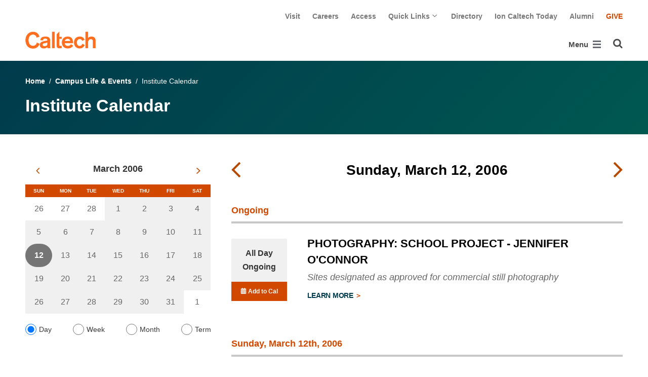

--- FILE ---
content_type: text/html; charset=utf-8
request_url: https://www.caltech.edu/campus-life-events/calendar/day/2006-03-12
body_size: 49766
content:
<!DOCTYPE html>


<html lang="en" class="no-js">
<head>
  <meta charset="utf-8">
  <meta http-equiv="X-UA-Compatible" content="IE=edge" />
  <title>Institute Calendar
     - 
    
    www.caltech.edu</title>
  
  
  
  <meta name="viewport" content="width=device-width, initial-scale=1">
  <link rel="shortcut icon" href="/static/core/img/favicon-75.png?v=6.18.5">

  
  <!-- Generic FavIcons -->
  <link rel="icon" href="/static/core/img/favicon-32.png?v=6.18.5" sizes="32x32">
  <link rel="icon" href="/static/core/img/favicon-57.png?v=6.18.5" sizes="57x57">
  <link rel="icon" href="/static/core/img/favicon-76.png?v=6.18.5" sizes="76x76">
  <link rel="icon" href="/static/core/img/favicon-96.png?v=6.18.5" sizes="96x96">
  <link rel="icon" href="/static/core/img/favicon-128.png?v=6.18.5" sizes="128x128">
  <link rel="icon" href="/static/core/img/favicon-192.png?v=6.18.5" sizes="192x192">
  <link rel="icon" href="/static/core/img/favicon-228.png?v=6.18.5" sizes="228x228">
  <!-- Android -->
  <link rel="shortcut icon" sizes="196x196" href="/static/core/img/favicon-196.png?v=6.18.5">
  <!-- iOS -->
  <link rel="apple-touch-icon" href="/static/core/img/favicon-120.png?v=6.18.5" sizes="120x120">
  <link rel="apple-touch-icon" href="/static/core/img/favicon-152.png?v=6.18.5" sizes="152x152">
  <link rel="apple-touch-icon" href="/static/core/img/favicon-180.png?v=6.18.5" sizes="180x180">
  <!-- Windows 8 IE 10-->
  <meta name="msapplication-TileColor" content="#D14900">
  <meta name="msapplication-TileImage" content="/static/core/img/favicon-144.png?v=6.18.5">
  <!-- Windows 8.1 + IE11 and above -->
  <meta name="msapplication-config" content="/static/core/img/browserconfig.xml?v=6.18.5">

  <!-- Base CSS -->
  
  <link rel="stylesheet" href="https://cdn.datatables.net/1.12.1/css/dataTables.bootstrap4.min.css" integrity="sha512-4IOvmZNJ0LXi2MjWUEZ5CYnjgwX3O84FY7thQroRr7/K0aj4ht/5QCPPw/5HtEBSMOI0ICknPMW5HiiSifC78w==" crossorigin="anonymous">
  <link rel="stylesheet" href="https://cdn.datatables.net/responsive/2.3.0/css/responsive.dataTables.min.css" integrity="sha512-1rs6CKPyMyWNKKt18TIfaktqZaIkCUK4mGE78D3tI+yu0CVk/ou/XTwikeo2utvOOOdkYpcyA268IyZ17aXOWg==" crossorigin="anonymous">
  <link rel="stylesheet" href="/static/CACHE/css/output.5bcd513aca6e.css" type="text/css">
  <!-- End Base CSS -->

  <!-- Site Type CSS -->
  
  
  <!-- End Site Type CSS -->

  <!-- Extra CSS -->
  
  
    
  
  <link rel="stylesheet" href="https://cdn.jsdelivr.net/npm/@duetds/date-picker@1.4.0/dist/duet/themes/default.css" integrity="sha384-49HNOBJJyd49ScV2OWrqBXajgjMjZDZ4mNTy5Nlr05z+sT0MoGu161j1GkEBvT0P" crossorigin="anonymous" />

  <!-- End Extra CSS -->

  <!-- Global site tag (gtag.js) - Google Analytics -->
<script async src="https://www.googletagmanager.com/gtag/js?id="></script>
<script>
  window.dataLayer = window.dataLayer || [];
  function gtag(){dataLayer.push(arguments);}
  gtag('js', new Date());

  gtag('config', 'G-7RL83EX4D4', {'anonymize_ip': true});
</script>
<!-- End Google Analytics -->

  
  
    <!-- Google Tag Manager -->
    
    <script>
      (function(w, d, s, l, i) {
          w[l] = w[l] || [];
          w[l].push({
              'gtm.start': new Date().getTime(),
              event: 'gtm.js'
          });
          var f = d.getElementsByTagName(s)[0],
              j = d.createElement(s),
              dl = l != 'dataLayer' ? '&l=' + l : '';
          j.async = true;
          j.src = 'https://www.googletagmanager.com/gtm.js?id=' + i + dl;
          f.parentNode.insertBefore(j, f);
      })(window, document, 'script', 'dataLayer', 'GTM-P8H9J4S');
    </script>
    <!-- End Google Tag Manager -->
  

  
  

  <!-- Base JS -->
  
  
  <script src="https://code.jquery.com/jquery-3.3.1.min.js" integrity="sha256-FgpCb/KJQlLNfOu91ta32o/NMZxltwRo8QtmkMRdAu8=" crossorigin="anonymous"></script>
  <script defer src="/static/airspace/js/jquery.mousewheel.min.js"></script>

  <script>
    // AsciiMath is not supported out of the box with MathJax 3, so we have to tell it to add that as an input type.
    MathJax = {
      loader: {
        load: ['input/asciimath']
      },
    };
  </script>
  
  <script async src="https://cdnjs.cloudflare.com/ajax/libs/mathjax/3.2.2/es5/tex-mml-chtml.min.js" integrity="sha512-6FaAxxHuKuzaGHWnV00ftWqP3luSBRSopnNAA2RvQH1fOfnF/A1wOfiUWF7cLIOFcfb1dEhXwo5VG3DAisocRw==" crossorigin="anonymous" referrerpolicy="no-referrer"></script>
  <script defer src="https://cdnjs.cloudflare.com/ajax/libs/underscore.js/1.13.7/underscore-min.js" integrity="sha512-dvWGkLATSdw5qWb2qozZBRKJ80Omy2YN/aF3wTUVC5+D1eqbA+TjWpPpoj8vorK5xGLMa2ZqIeWCpDZP/+pQGQ==" crossorigin="anonymous" referrerpolicy="no-referrer"></script>
  <script src="https://cdnjs.cloudflare.com/ajax/libs/apexcharts/5.3.2/apexcharts.min.js" integrity="sha512-mtAI0GhJKlZSV7g9odo3D3bzFIisOKpYYUkDZElYQm5d5ti++dkCZZVcGmYs2dYHDTvO0xPYG93pdR3nvjVuOQ==" crossorigin="anonymous" referrerpolicy="no-referrer"></script>
  <!-- These are the url for the DataTables version that support Bootstrap 4 + Responsive. -->
  <!-- TODO: When we update DataTables to 2.x, remove these. We should not be including it on every single page, but instead only on pages that need it. -->
  <script src="https://cdn.datatables.net/1.12.1/js/jquery.dataTables.min.js" integrity="sha512-MOsicOaJyNWPgwMOE1q4sTPZK6KuUQTMBhkmzb0tFVSRxgx3VnGTwIyRme/IhBJQdWJkfTcIKozchO11ILrmSg==" crossorigin="anonymous"></script>
  <script src="https://cdn.datatables.net/responsive/2.3.0/js/dataTables.responsive.min.js" integrity="sha512-0wbogjva7RXNc8RGC7t7zdUDYOflHBBEBGN6ItfWqhizIDsWfRE0Dxi+PQpJ44O+fS8YVenkFWFifH885pLfkg==" crossorigin="anonymous"></script>
  <script src="https://cdn.datatables.net/1.12.1/js/dataTables.bootstrap4.min.js" integrity="sha512-9o2JT4zBJghTU0EEIgPvzzHOulNvo0jq2spTfo6mMmZ6S3jK+gljrfo0mKDAxoMnrkZa6ml2ZgByBQ5ga8noDQ==" crossorigin="anonymous"></script>
  <script src="https://cdnjs.cloudflare.com/ajax/libs/clamp-js/0.7.0/clamp.js" integrity="sha512-TnePtmz3HL4p8nFS2lR46u0iHrwObVnUednDASZK/qS9btkd09xKs1PeCt1kpS4a0gWNQx1AF+WnDHDK+xWcAw==" crossorigin="anonymous" referrerpolicy="no-referrer"></script>

  <script src="/static/CACHE/js/output.54b9aeca30a0.js"></script>
<script src="/static/CACHE/js/output.2500c9bd34d8.js" defer></script>
  <!-- End Base JS -->

  <!-- Site Type JS -->
  
  <!-- End Site Type JS -->

  <!-- Extra JS -->
  
  
    
  
  <script type="module" src="https://cdn.jsdelivr.net/npm/@duetds/date-picker@1.4.0/dist/duet/duet.esm.js" integrity="sha384-f/at0X+t6h5Pbz7pUbo3fxfnLYcsqvRUlNxXmKeg9RTKUMZabWMyigINsgQBD/kl" crossorigin="anonymous"></script>
  <script nomodule src="https://cdn.jsdelivr.net/npm/@duetds/date-picker@1.4.0/dist/duet/duet.js" integrity="sha384-aoJaHSZ8l+yXP+KcHxUZgsjAxYvsdXbf2lEQWMeq+vaiM8mdRhH+KcCH03T5/k5b" crossorigin="anonymous"></script>
  <script src="/static/CACHE/js/output.ad2c1c0b87dd.js" defer></script>

  <!-- End Extra JS -->

  
  

</head>

<body class="www master-calendar-page2">
  
    <!-- Google Tag Manager (noscript) -->
    <noscript><iframe src="https://www.googletagmanager.com/ns.html?id=GTM-P8H9J4S"
      height="0" width="0" style="display:none;visibility:hidden"></iframe></noscript>
    <!-- End Google Tag Manager (noscript) -->
  

  
    
    <div data-sprite></div>
    <script src="/static/wagtailadmin/js/icons.js?v=52477aee" data-icon-url="/admin/sprite/?h=c2112487"></script>
  

  

  <header class="width-1440-container">
    <a class="text-assistive display-at-top-on-focus" href="#content">skip to main content</a>
    
  
  <div id="skip-to-content">
    <a class="text-assistive display-at-top-on-focus" href="#event-listing-skip-target">skip to events</a>
  </div>

    
    
    
      
      

<div class="header d-flex flex-wrap">
  



  <nav class="header__utility-menu d-none d-md-flex w-100 justify-content-end" aria-label="Useful links">
    <ul class="d-flex" aria-label="Useful links">
    
      <li class="header__utility-menu__item ">
        
          <a class="header__utility-menu__link
          "
          id="utility-menu-1" href="/about/visit/plan-your-visit">Visit</a>
        
      </li>
    
      <li class="header__utility-menu__item ">
        
          <a class="header__utility-menu__link
          "
          id="utility-menu-2" href="https://hr.caltech.edu/careers">Careers</a>
        
      </li>
    
      <li class="header__utility-menu__item ">
        
          <a class="header__utility-menu__link
          "
          id="utility-menu-3" href="https://access.caltech.edu/">Access</a>
        
      </li>
    
      <li class="header__utility-menu__item  dropdown ">
        
          <button type="button" class="header__utility-menu__opener dropdown-toggle" data-toggle="dropdown" aria-controls="utility-menu-4" aria-haspopup="true" aria-expanded="false">
            Quick Links
            <img class="header__utility-menu__opener__icon" src="/static/wagtail_menu/img/icon-chevron-grey-550.png" alt="">
            <img class="header__utility-menu__opener__icon chevron-orange" src="/static/wagtail_menu/img/icon-chevron-orange.png" alt="">
          </button>

          <ul class="header__utility-menu__dropdown dropdown-menu dropdown-menu-right" id="utility-menu-4" aria-label="Quick Links">
            
              <li>
                <a class="header__utility-menu__dropdown__item dropdown-item" href="/quick-links-faculty">for Faculty</a>
              </li>
            
              <li>
                <a class="header__utility-menu__dropdown__item dropdown-item" href="/quick-links-students">for Students</a>
              </li>
            
              <li>
                <a class="header__utility-menu__dropdown__item dropdown-item" href="/quick-links-staff">for Staff</a>
              </li>
            
              <li>
                <a class="header__utility-menu__dropdown__item dropdown-item" href="/quick-links-alumni">for Alumni</a>
              </li>
            
          </ul>
        
      </li>
    
      <li class="header__utility-menu__item ">
        
          <a class="header__utility-menu__link
          "
          id="utility-menu-5" href="https://directory.caltech.edu/">Directory</a>
        
      </li>
    
      <li class="header__utility-menu__item ">
        
          <a class="header__utility-menu__link
          "
          id="utility-menu-6" href="https://ion.caltech.edu/">Ion Caltech Today</a>
        
      </li>
    
      <li class="header__utility-menu__item ">
        
          <a class="header__utility-menu__link
          "
          id="utility-menu-7" href="https://www.alumni.caltech.edu/">Alumni</a>
        
      </li>
    
      <li class="header__utility-menu__item ">
        
          <a class="header__utility-menu__link
          header__utility-menu__link--highlight"
          id="utility-menu-8" href="https://giving.caltech.edu/">Give</a>
        
      </li>
    
    </ul>
  </nav>



  <a class="header__homepage-link mr-auto" href="/"><img alt="Caltech" class="header__wordmark" src="/static/core/img/caltech-new-logo.png"></a>

  

<nav class="header__main-menu d-none d-xl-flex" aria-label="Main">
  
    
    
      
      
      <ul class="header__main-menu__level-1
      d-flex justify-content-start
      " id="main-menu-1" tabindex="-1" aria-label="Main">
      <li class="header__main-menu__level-1__item menu-item">
        
        <div class="header__main-menu__level-1__item__wrapper d-flex flex-row justify-content-start">
        
    
  
    
    
      <a class="header__main-menu__level-1__link" href="/about">About</a>
  
      
      
        <button type="button" class="header__main-menu__level-1__opener dropdown-toggle dropdown-toggle-split" data-toggle="dropdown" aria-controls="main-menu-2" aria-haspopup="true" aria-expanded="false">
          <span class="sr-only">Open About submenu</span>
          
            <svg class="header__main-menu__level-1-opener-icon icon" aria-hidden="true" role=”presentation” focusable="false"><use href="#icon-chevron-down"></use></svg>
          
        </button>
      
    
  
    
    
  
    
    
      
      
      <ul class="header__main-menu__level-2
      
      dropdown-menu" id="main-menu-2" tabindex="-1" aria-label="About Caltech">
      <li class="header__main-menu__level-2__item  dropdown-submenu">
        
    
  
    
    
      <a class="header__main-menu__level-2__link" href="/about/at-a-glance">At a Glance</a>
  
      
      
        <button type="button" class="header__main-menu__level-2__opener dropdown-toggle dropdown-toggle-split" data-toggle="dropdown" aria-controls="main-menu-3" aria-haspopup="true" aria-expanded="false">
          <span class="sr-only">Open At a Glance submenu</span>
          
            
            <svg class="header__main-menu__plus-minus-icon plus icon" aria-hidden="true" role=”presentation” focusable="false"><use href="#icon-plus"></use></svg>
            <svg class="header__main-menu__plus-minus-icon minus icon d-none" aria-hidden="true" role=”presentation” focusable="false"><use href="#icon-minus"></use></svg>
          
        </button>
      
    
  
    
    
  
    
    
      
      
      <ul class="header__main-menu__level-3
      
      dropdown-menu" id="main-menu-3" tabindex="-1" aria-label="Caltech at a Glance">
      <li class="header__main-menu__level-3__item  dropdown-item">
        
    
  
    
    
      <a class="header__main-menu__level-3__link" href="/about/university-and-college-rankings">University and College Rankings</a>
  
      
      
    
  
    
    
      
      
      
      </li>
      
      </ul>
    
  
    
    
      
      
      </li>
      <li class="header__main-menu__level-2__item dropdown-submenu">
        
    
  
    
    
      
      
        <button type="button" class="header__main-menu__level-2__menu-only dropdown-toggle dropdown-toggle-split " data-toggle="dropdown" aria-controls="main-menu-5" aria-haspopup="true" aria-expanded="false">
          <span class="dropdown-toggle-button-title">Leadership</span>
          <span class="dropdown-toggle-button-icon">
            <span class="sr-only">Open Leadership submenu</span>
            
              
              <svg class="header__main-menu__plus-minus-icon icon" aria-hidden="true" role=”presentation” focusable="false"><use href="#icon-plus"></use></svg>
              <svg class="header__main-menu__plus-minus-icon icon d-none" aria-hidden="true" role=”presentation” focusable="false"><use href="#icon-minus"></use></svg>
            
          </span>
        </button>
      
    
  
    
    
  
    
    
      
      
      <ul class="header__main-menu__level-3
      
      dropdown-menu" id="main-menu-5" tabindex="-1" aria-label="Leadership">
      <li class="header__main-menu__level-3__item  dropdown-item">
        
    
  
    
    
      <a class="header__main-menu__level-3__link" href="http://president.caltech.edu/">President</a>
  
      
      
    
  
    
    
  
    
    
      
      
      </li>
      <li class="header__main-menu__level-3__item dropdown-item">
        
    
  
    
    
      <a class="header__main-menu__level-3__link" href="http://provost.caltech.edu/">Provost</a>
  
      
      
    
  
    
    
  
    
    
      
      
      </li>
      <li class="header__main-menu__level-3__item dropdown-item">
        
    
  
    
    
      <a class="header__main-menu__level-3__link" href="http://bot.caltech.edu/">Board of Trustees</a>
  
      
      
    
  
    
    
  
    
    
      
      
      </li>
      <li class="header__main-menu__level-3__item dropdown-item">
        
    
  
    
    
      <a class="header__main-menu__level-3__link" href="/about/leadership/academic-and-administrative-leadership">Academic and Administrative Leadership</a>
  
      
      
    
  
    
    
      
      
      
      </li>
      
      </ul>
    
  
    
    
      
      
      </li>
      <li class="header__main-menu__level-2__item dropdown-submenu">
        
    
  
    
    
      
      
        <button type="button" class="header__main-menu__level-2__menu-only dropdown-toggle dropdown-toggle-split " data-toggle="dropdown" aria-controls="main-menu-10" aria-haspopup="true" aria-expanded="false">
          <span class="dropdown-toggle-button-title">Values</span>
          <span class="dropdown-toggle-button-icon">
            <span class="sr-only">Open Values submenu</span>
            
              
              <svg class="header__main-menu__plus-minus-icon icon" aria-hidden="true" role=”presentation” focusable="false"><use href="#icon-plus"></use></svg>
              <svg class="header__main-menu__plus-minus-icon icon d-none" aria-hidden="true" role=”presentation” focusable="false"><use href="#icon-minus"></use></svg>
            
          </span>
        </button>
      
    
  
    
    
  
    
    
      
      
      <ul class="header__main-menu__level-3
      
      dropdown-menu" id="main-menu-10" tabindex="-1" aria-label="Values">
      <li class="header__main-menu__level-3__item  dropdown-item">
        
    
  
    
    
      <a class="header__main-menu__level-3__link" href="https://inclusive.caltech.edu/">Diversity, Equity, and Inclusion</a>
  
      
      
    
  
    
    
  
    
    
      
      
      </li>
      <li class="header__main-menu__level-3__item dropdown-item">
        
    
  
    
    
      <a class="header__main-menu__level-3__link" href="https://sustainability.caltech.edu/">Sustainability</a>
  
      
      
    
  
    
    
  
    
    
      
      
      </li>
      <li class="header__main-menu__level-3__item dropdown-item">
        
    
  
    
    
      <a class="header__main-menu__level-3__link" href="/about/values/freedom-expression">Freedom of Expression</a>
  
      
      
    
  
    
    
  
    
    
      
      
      </li>
      <li class="header__main-menu__level-3__item dropdown-item">
        
    
  
    
    
      <a class="header__main-menu__level-3__link" href="https://www.deans.caltech.edu/HonorCode">Honor Code</a>
  
      
      
    
  
    
    
      
      
      
      </li>
      
      </ul>
    
  
    
    
      
      
      </li>
      <li class="header__main-menu__level-2__item dropdown-submenu">
        
    
  
    
    
      
      
        <button type="button" class="header__main-menu__level-2__menu-only dropdown-toggle dropdown-toggle-split " data-toggle="dropdown" aria-controls="main-menu-15" aria-haspopup="true" aria-expanded="false">
          <span class="dropdown-toggle-button-title">Legacy</span>
          <span class="dropdown-toggle-button-icon">
            <span class="sr-only">Open Legacy submenu</span>
            
              
              <svg class="header__main-menu__plus-minus-icon icon" aria-hidden="true" role=”presentation” focusable="false"><use href="#icon-plus"></use></svg>
              <svg class="header__main-menu__plus-minus-icon icon d-none" aria-hidden="true" role=”presentation” focusable="false"><use href="#icon-minus"></use></svg>
            
          </span>
        </button>
      
    
  
    
    
  
    
    
      
      
      <ul class="header__main-menu__level-3
      
      dropdown-menu" id="main-menu-15" tabindex="-1" aria-label="Legacy">
      <li class="header__main-menu__level-3__item  dropdown-item">
        
    
  
    
    
      <a class="header__main-menu__level-3__link" href="/about/legacy/history-milestones">History &amp; Milestones</a>
  
      
      
    
  
    
    
  
    
    
      
      
      </li>
      <li class="header__main-menu__level-3__item dropdown-item">
        
    
  
    
    
      <a class="header__main-menu__level-3__link" href="/about/legacy/awards-and-honors">Awards &amp; Honors</a>
  
      
      
    
  
    
    
  
    
    
      
      
      </li>
      <li class="header__main-menu__level-3__item dropdown-item">
        
    
  
    
    
      <a class="header__main-menu__level-3__link" href="http://archives.caltech.edu/">Caltech Archives</a>
  
      
      
    
  
    
    
  
    
    
      
      
      </li>
      <li class="header__main-menu__level-3__item dropdown-item">
        
    
  
    
    
      <a class="header__main-menu__level-3__link" href="/map/history">Interactive History Map</a>
  
      
      
    
  
    
    
      
      
      
      </li>
      
      </ul>
    
  
    
    
      
      
      </li>
      <li class="header__main-menu__level-2__item dropdown-item">
        
    
  
    
    
      <a class="header__main-menu__level-2__link" href="/about/news">News</a>
  
      
      
    
  
    
    
  
    
    
      
      
      </li>
      <li class="header__main-menu__level-2__item dropdown-submenu">
        
    
  
    
    
      
      
        <button type="button" class="header__main-menu__level-2__menu-only dropdown-toggle dropdown-toggle-split " data-toggle="dropdown" aria-controls="main-menu-21" aria-haspopup="true" aria-expanded="false">
          <span class="dropdown-toggle-button-title">Publications</span>
          <span class="dropdown-toggle-button-icon">
            <span class="sr-only">Open Publications submenu</span>
            
              
              <svg class="header__main-menu__plus-minus-icon icon" aria-hidden="true" role=”presentation” focusable="false"><use href="#icon-plus"></use></svg>
              <svg class="header__main-menu__plus-minus-icon icon d-none" aria-hidden="true" role=”presentation” focusable="false"><use href="#icon-minus"></use></svg>
            
          </span>
        </button>
      
    
  
    
    
  
    
    
      
      
      <ul class="header__main-menu__level-3
      
      dropdown-menu" id="main-menu-21" tabindex="-1" aria-label="Publications">
      <li class="header__main-menu__level-3__item  dropdown-item">
        
    
  
    
    
      <a class="header__main-menu__level-3__link" href="https://scienceexchange.caltech.edu/">Caltech Science Exchange</a>
  
      
      
    
  
    
    
  
    
    
      
      
      </li>
      <li class="header__main-menu__level-3__item dropdown-item">
        
    
  
    
    
      <a class="header__main-menu__level-3__link" href="https://thisis.caltech.edu">This is Caltech</a>
  
      
      
    
  
    
    
  
    
    
      
      
      </li>
      <li class="header__main-menu__level-3__item dropdown-item">
        
    
  
    
    
      <a class="header__main-menu__level-3__link" href="https://magazine.caltech.edu/">Caltech Magazine</a>
  
      
      
    
  
    
    
  
    
    
      
      
      </li>
      <li class="header__main-menu__level-3__item dropdown-item">
        
    
  
    
    
      <a class="header__main-menu__level-3__link" href="/documents/10/Periodic_Table_of_Caltech.pdf">Periodic Table of Caltech</a>
  
      
      
    
  
    
    
      
      
      
      </li>
      
      </ul>
    
  
    
    
      
      
      </li>
      <li class="header__main-menu__level-2__item dropdown-submenu">
        
    
  
    
    
      
      
        <button type="button" class="header__main-menu__level-2__menu-only dropdown-toggle dropdown-toggle-split " data-toggle="dropdown" aria-controls="main-menu-26" aria-haspopup="true" aria-expanded="false">
          <span class="dropdown-toggle-button-title">Visit</span>
          <span class="dropdown-toggle-button-icon">
            <span class="sr-only">Open Visit submenu</span>
            
              
              <svg class="header__main-menu__plus-minus-icon icon" aria-hidden="true" role=”presentation” focusable="false"><use href="#icon-plus"></use></svg>
              <svg class="header__main-menu__plus-minus-icon icon d-none" aria-hidden="true" role=”presentation” focusable="false"><use href="#icon-minus"></use></svg>
            
          </span>
        </button>
      
    
  
    
    
  
    
    
      
      
      <ul class="header__main-menu__level-3
      
      dropdown-menu" id="main-menu-26" tabindex="-1" aria-label="Visit">
      <li class="header__main-menu__level-3__item  dropdown-item">
        
    
  
    
    
      <a class="header__main-menu__level-3__link" href="/about/visit/directions">Directions</a>
  
      
      
    
  
    
    
  
    
    
      
      
      </li>
      <li class="header__main-menu__level-3__item dropdown-item">
        
    
  
    
    
      <a class="header__main-menu__level-3__link" href="/about/visit/campus-maps">Campus Maps</a>
  
      
      
    
  
    
    
  
    
    
      
      
      </li>
      <li class="header__main-menu__level-3__item dropdown-item">
        
    
  
    
    
      <a class="header__main-menu__level-3__link" href="http://parking.caltech.edu/">Parking</a>
  
      
      
    
  
    
    
  
    
    
      
      
      </li>
      <li class="header__main-menu__level-3__item dropdown-item">
        
    
  
    
    
      <a class="header__main-menu__level-3__link" href="/about/visit/tours">Tours</a>
  
      
      
    
  
    
    
      
      
      
      </li>
      
      </ul>
    
  
    
    
      
      
      </li>
      <li class="header__main-menu__level-2__item dropdown-item">
        
    
  
    
    
      <a class="header__main-menu__level-2__link" href="/about/offices-departments">Administrative Offices &amp; Departments</a>
  
      
      
    
  
    
    
  
    
    
      
      
      </li>
      <li class="header__main-menu__level-2__item dropdown-submenu">
        
    
  
    
    
      <a class="header__main-menu__level-2__link" href="/about/media-relations">Media Relations</a>
  
      
      
        <button type="button" class="header__main-menu__level-2__opener dropdown-toggle dropdown-toggle-split" data-toggle="dropdown" aria-controls="main-menu-32" aria-haspopup="true" aria-expanded="false">
          <span class="sr-only">Open Media Relations submenu</span>
          
            
            <svg class="header__main-menu__plus-minus-icon plus icon" aria-hidden="true" role=”presentation” focusable="false"><use href="#icon-plus"></use></svg>
            <svg class="header__main-menu__plus-minus-icon minus icon d-none" aria-hidden="true" role=”presentation” focusable="false"><use href="#icon-minus"></use></svg>
          
        </button>
      
    
  
    
    
  
    
    
      
      
      <ul class="header__main-menu__level-3
      
      dropdown-menu" id="main-menu-32" tabindex="-1" aria-label="Media Relations">
      <li class="header__main-menu__level-3__item  dropdown-item">
        
    
  
    
    
      <a class="header__main-menu__level-3__link" href="/about/media-relations/earthquake-information">Earthquake Information for the Media</a>
  
      
      
    
  
    
    
  
    
    
      
      
      </li>
      <li class="header__main-menu__level-3__item dropdown-item">
        
    
  
    
    
      <a class="header__main-menu__level-3__link" href="https://experts.caltech.edu">Caltech Experts Guide</a>
  
      
      
    
  
    
    
  
    
    
      
      
      </li>
      <li class="header__main-menu__level-3__item dropdown-item">
        
    
  
    
    
      <a class="header__main-menu__level-3__link" href="https://mediaassets.caltech.edu">Media Assets</a>
  
      
      
    
  
    
    
  
    
    
      
      
      </li>
      <li class="header__main-menu__level-3__item dropdown-item">
        
    
  
    
    
      <a class="header__main-menu__level-3__link" href="https://filming.caltech.edu">Filming</a>
  
      
      
    
  
    
    
  
    
    
      
      
      </li>
      <li class="header__main-menu__level-3__item dropdown-item">
        
    
  
    
    
      <a class="header__main-menu__level-3__link" href="/about/media-relations/crew-information">News Crew Information</a>
  
      
      
    
  
    
    
  
    
    
      
      
      </li>
      <li class="header__main-menu__level-3__item dropdown-item">
        
    
  
    
    
      <a class="header__main-menu__level-3__link" href="https://researchimpact.caltech.edu/">Research Impact</a>
  
      
      
    
  
    
    
      
      
      
      </li>
      
      </ul>
    
      
      
      
      </li>
      
      </ul>
    
  
    
    
      
      
        
        </div>
      
      </li>
      <li class="header__main-menu__level-1__item menu-item">
        
        <div class="header__main-menu__level-1__item__wrapper d-flex flex-row justify-content-start">
        
    
  
    
    
      <a class="header__main-menu__level-1__link" href="/research">Research</a>
  
      
      
        <button type="button" class="header__main-menu__level-1__opener dropdown-toggle dropdown-toggle-split" data-toggle="dropdown" aria-controls="main-menu-39" aria-haspopup="true" aria-expanded="false">
          <span class="sr-only">Open Research submenu</span>
          
            <svg class="header__main-menu__level-1-opener-icon icon" aria-hidden="true" role=”presentation” focusable="false"><use href="#icon-chevron-down"></use></svg>
          
        </button>
      
    
  
    
    
  
    
    
      
      
      <ul class="header__main-menu__level-2
      
      dropdown-menu" id="main-menu-39" tabindex="-1" aria-label="Research">
      <li class="header__main-menu__level-2__item  dropdown-item">
        
    
  
    
    
      <a class="header__main-menu__level-2__link" href="https://researchimpact.caltech.edu/">Research Impact</a>
  
      
      
    
  
    
    
  
    
    
      
      
      </li>
      <li class="header__main-menu__level-2__item dropdown-submenu">
        
    
  
    
    
      
      
        <button type="button" class="header__main-menu__level-2__menu-only dropdown-toggle dropdown-toggle-split " data-toggle="dropdown" aria-controls="main-menu-41" aria-haspopup="true" aria-expanded="false">
          <span class="dropdown-toggle-button-title">Academic Divisions</span>
          <span class="dropdown-toggle-button-icon">
            <span class="sr-only">Open Academic Divisions submenu</span>
            
              
              <svg class="header__main-menu__plus-minus-icon icon" aria-hidden="true" role=”presentation” focusable="false"><use href="#icon-plus"></use></svg>
              <svg class="header__main-menu__plus-minus-icon icon d-none" aria-hidden="true" role=”presentation” focusable="false"><use href="#icon-minus"></use></svg>
            
          </span>
        </button>
      
    
  
    
    
  
    
    
      
      
      <ul class="header__main-menu__level-3
      
      dropdown-menu" id="main-menu-41" tabindex="-1" aria-label="Academic Divisions">
      <li class="header__main-menu__level-3__item  dropdown-item">
        
    
  
    
    
      <a class="header__main-menu__level-3__link" href="http://www.bbe.caltech.edu/">Biology and Biological Engineering</a>
  
      
      
    
  
    
    
  
    
    
      
      
      </li>
      <li class="header__main-menu__level-3__item dropdown-item">
        
    
  
    
    
      <a class="header__main-menu__level-3__link" href="http://www.cce.caltech.edu/">Chemistry and Chemical Engineering</a>
  
      
      
    
  
    
    
  
    
    
      
      
      </li>
      <li class="header__main-menu__level-3__item dropdown-item">
        
    
  
    
    
      <a class="header__main-menu__level-3__link" href="http://eas.caltech.edu/">Engineering &amp; Applied Science</a>
  
      
      
    
  
    
    
  
    
    
      
      
      </li>
      <li class="header__main-menu__level-3__item dropdown-item">
        
    
  
    
    
      <a class="header__main-menu__level-3__link" href="http://www.gps.caltech.edu/">Geological &amp; Planetary Sciences</a>
  
      
      
    
  
    
    
  
    
    
      
      
      </li>
      <li class="header__main-menu__level-3__item dropdown-item">
        
    
  
    
    
      <a class="header__main-menu__level-3__link" href="http://www.hss.caltech.edu/">Humanities and Social Sciences</a>
  
      
      
    
  
    
    
  
    
    
      
      
      </li>
      <li class="header__main-menu__level-3__item dropdown-item">
        
    
  
    
    
      <a class="header__main-menu__level-3__link" href="http://pma.caltech.edu/">Physics, Mathematics and Astronomy</a>
  
      
      
    
  
    
    
      
      
      
      </li>
      
      </ul>
    
  
    
    
      
      
      </li>
      <li class="header__main-menu__level-2__item dropdown-item">
        
    
  
    
    
      <a class="header__main-menu__level-2__link" href="/research/jpl">Jet Propulsion Laboratory</a>
  
      
      
    
  
    
    
  
    
    
      
      
      </li>
      <li class="header__main-menu__level-2__item dropdown-item">
        
    
  
    
    
      <a class="header__main-menu__level-2__link" href="https://sfp.caltech.edu/">Student Research</a>
  
      
      
    
  
    
    
  
    
    
      
      
      </li>
      <li class="header__main-menu__level-2__item dropdown-item">
        
    
  
    
    
      <a class="header__main-menu__level-2__link" href="/research/centers-institutes">Centers &amp; Institutes</a>
  
      
      
    
  
    
    
  
    
    
      
      
      </li>
      <li class="header__main-menu__level-2__item dropdown-item">
        
    
  
    
    
      <a class="header__main-menu__level-2__link" href="http://innovation.caltech.edu/">Technology Transfer &amp; Corporate Partnerships</a>
  
      
      
    
  
    
    
  
    
    
      
      
      </li>
      <li class="header__main-menu__level-2__item dropdown-item">
        
    
  
    
    
      <a class="header__main-menu__level-2__link" href="http://researchadministration.caltech.edu/">Sponsored Research</a>
  
      
      
    
  
    
    
  
    
    
      
      
      </li>
      <li class="header__main-menu__level-2__item dropdown-item">
        
    
  
    
    
      <a class="header__main-menu__level-2__link" href="/research/research-facilities">Research Facilities</a>
  
      
      
    
  
    
    
  
    
    
      
      
      </li>
      <li class="header__main-menu__level-2__item dropdown-item">
        
    
  
    
    
      <a class="header__main-menu__level-2__link" href="/research/faculty-listing">Faculty Listing</a>
  
      
      
    
  
    
    
      
      
      
      </li>
      
      </ul>
    
  
    
    
      
      
        
        </div>
      
      </li>
      <li class="header__main-menu__level-1__item menu-item">
        
        <div class="header__main-menu__level-1__item__wrapper d-flex flex-row justify-content-start">
        
    
  
    
    
      <a class="header__main-menu__level-1__link" href="/academics">Academics</a>
  
      
      
        <button type="button" class="header__main-menu__level-1__opener dropdown-toggle dropdown-toggle-split" data-toggle="dropdown" aria-controls="main-menu-55" aria-haspopup="true" aria-expanded="false">
          <span class="sr-only">Open Academics submenu</span>
          
            <svg class="header__main-menu__level-1-opener-icon icon" aria-hidden="true" role=”presentation” focusable="false"><use href="#icon-chevron-down"></use></svg>
          
        </button>
      
    
  
    
    
  
    
    
      
      
      <ul class="header__main-menu__level-2
      
      dropdown-menu" id="main-menu-55" tabindex="-1" aria-label="Academics">
      <li class="header__main-menu__level-2__item  dropdown-item">
        
    
  
    
    
      <a class="header__main-menu__level-2__link" href="https://www.deans.caltech.edu/">Undergraduate Studies</a>
  
      
      
    
  
    
    
  
    
    
      
      
      </li>
      <li class="header__main-menu__level-2__item dropdown-item">
        
    
  
    
    
      <a class="header__main-menu__level-2__link" href="http://www.gradoffice.caltech.edu/">Graduate Studies</a>
  
      
      
    
  
    
    
  
    
    
      
      
      </li>
      <li class="header__main-menu__level-2__item dropdown-item">
        
    
  
    
    
      <a class="header__main-menu__level-2__link" href="http://online.caltech.edu/courses">Online Education</a>
  
      
      
    
  
    
    
  
    
    
      
      
      </li>
      <li class="header__main-menu__level-2__item dropdown-item">
        
    
  
    
    
      <a class="header__main-menu__level-2__link" href="https://ctme.caltech.edu/">Executive Education</a>
  
      
      
    
  
    
    
  
    
    
      
      
      </li>
      <li class="header__main-menu__level-2__item dropdown-item">
        
    
  
    
    
      <a class="header__main-menu__level-2__link" href="http://ctlo.caltech.edu/">Teaching, Learning, &amp; Outreach</a>
  
      
      
    
  
    
    
  
    
    
      
      
      </li>
      <li class="header__main-menu__level-2__item dropdown-submenu">
        
    
  
    
    
      
      
        <button type="button" class="header__main-menu__level-2__menu-only dropdown-toggle dropdown-toggle-split " data-toggle="dropdown" aria-controls="main-menu-61" aria-haspopup="true" aria-expanded="false">
          <span class="dropdown-toggle-button-title">Resources</span>
          <span class="dropdown-toggle-button-icon">
            <span class="sr-only">Open Resources submenu</span>
            
              
              <svg class="header__main-menu__plus-minus-icon icon" aria-hidden="true" role=”presentation” focusable="false"><use href="#icon-plus"></use></svg>
              <svg class="header__main-menu__plus-minus-icon icon d-none" aria-hidden="true" role=”presentation” focusable="false"><use href="#icon-minus"></use></svg>
            
          </span>
        </button>
      
    
  
    
    
  
    
    
      
      
      <ul class="header__main-menu__level-3
      
      dropdown-menu" id="main-menu-61" tabindex="-1" aria-label="Resources">
      <li class="header__main-menu__level-3__item  dropdown-item">
        
    
  
    
    
      <a class="header__main-menu__level-3__link" href="http://www.registrar.caltech.edu/">Registrar</a>
  
      
      
    
  
    
    
  
    
    
      
      
      </li>
      <li class="header__main-menu__level-3__item dropdown-item">
        
    
  
    
    
      <a class="header__main-menu__level-3__link" href="http://www.catalog.caltech.edu/">Catalog</a>
  
      
      
    
  
    
    
  
    
    
      
      
      </li>
      <li class="header__main-menu__level-3__item dropdown-item">
        
    
  
    
    
      <a class="header__main-menu__level-3__link" href="/academics/resources/academic-calendar">Academic Calendar</a>
  
      
      
    
  
    
    
  
    
    
      
      
      </li>
      <li class="header__main-menu__level-3__item dropdown-item">
        
    
  
    
    
      <a class="header__main-menu__level-3__link" href="https://www.library.caltech.edu/">Library</a>
  
      
      
    
  
    
    
  
    
    
      
      
      </li>
      <li class="header__main-menu__level-3__item dropdown-item">
        
    
  
    
    
      <a class="header__main-menu__level-3__link" href="http://international.caltech.edu/">International Offices</a>
  
      
      
    
  
    
    
  
    
    
      
      
      </li>
      <li class="header__main-menu__level-3__item dropdown-item">
        
    
  
    
    
      <a class="header__main-menu__level-3__link" href="http://career.caltech.edu/">Career Development</a>
  
      
      
    
  
    
    
      
      
      
      </li>
      
      </ul>
    
      
      
      
      </li>
      
      </ul>
    
  
    
    
      
      
        
        </div>
      
      </li>
      <li class="header__main-menu__level-1__item menu-item">
        
        <div class="header__main-menu__level-1__item__wrapper d-flex flex-row justify-content-start">
        
    
  
    
    
      <a class="header__main-menu__level-1__link" href="/admissions-aid">Admissions &amp; Aid</a>
  
      
      
        <button type="button" class="header__main-menu__level-1__opener dropdown-toggle dropdown-toggle-split" data-toggle="dropdown" aria-controls="main-menu-68" aria-haspopup="true" aria-expanded="false">
          <span class="sr-only">Open Admissions &amp; Aid submenu</span>
          
            <svg class="header__main-menu__level-1-opener-icon icon" aria-hidden="true" role=”presentation” focusable="false"><use href="#icon-chevron-down"></use></svg>
          
        </button>
      
    
  
    
    
  
    
    
      
      
      <ul class="header__main-menu__level-2
      
      dropdown-menu" id="main-menu-68" tabindex="-1" aria-label="Admissions &amp; Aid">
      <li class="header__main-menu__level-2__item  dropdown-submenu">
        
    
  
    
    
      
      
        <button type="button" class="header__main-menu__level-2__menu-only dropdown-toggle dropdown-toggle-split " data-toggle="dropdown" aria-controls="main-menu-69" aria-haspopup="true" aria-expanded="false">
          <span class="dropdown-toggle-button-title">Undergraduate Admissions</span>
          <span class="dropdown-toggle-button-icon">
            <span class="sr-only">Open Undergraduate Admissions submenu</span>
            
              
              <svg class="header__main-menu__plus-minus-icon icon" aria-hidden="true" role=”presentation” focusable="false"><use href="#icon-plus"></use></svg>
              <svg class="header__main-menu__plus-minus-icon icon d-none" aria-hidden="true" role=”presentation” focusable="false"><use href="#icon-minus"></use></svg>
            
          </span>
        </button>
      
    
  
    
    
  
    
    
      
      
      <ul class="header__main-menu__level-3
      
      dropdown-menu" id="main-menu-69" tabindex="-1" aria-label="Undergraduate Admissions">
      <li class="header__main-menu__level-3__item  dropdown-item">
        
    
  
    
    
      <a class="header__main-menu__level-3__link" href="http://www.admissions.caltech.edu/">Apply</a>
  
      
      
    
  
    
    
  
    
    
      
      
      </li>
      <li class="header__main-menu__level-3__item dropdown-item">
        
    
  
    
    
      <a class="header__main-menu__level-3__link" href="https://www.admissions.caltech.edu/afford">Cost &amp; Aid</a>
  
      
      
    
  
    
    
      
      
      
      </li>
      
      </ul>
    
  
    
    
      
      
      </li>
      <li class="header__main-menu__level-2__item dropdown-submenu">
        
    
  
    
    
      
      
        <button type="button" class="header__main-menu__level-2__menu-only dropdown-toggle dropdown-toggle-split " data-toggle="dropdown" aria-controls="main-menu-72" aria-haspopup="true" aria-expanded="false">
          <span class="dropdown-toggle-button-title">Graduate Admissions</span>
          <span class="dropdown-toggle-button-icon">
            <span class="sr-only">Open Graduate Admissions submenu</span>
            
              
              <svg class="header__main-menu__plus-minus-icon icon" aria-hidden="true" role=”presentation” focusable="false"><use href="#icon-plus"></use></svg>
              <svg class="header__main-menu__plus-minus-icon icon d-none" aria-hidden="true" role=”presentation” focusable="false"><use href="#icon-minus"></use></svg>
            
          </span>
        </button>
      
    
  
    
    
  
    
    
      
      
      <ul class="header__main-menu__level-3
      
      dropdown-menu" id="main-menu-72" tabindex="-1" aria-label="Graduate Admissions">
      <li class="header__main-menu__level-3__item  dropdown-item">
        
    
  
    
    
      <a class="header__main-menu__level-3__link" href="http://www.gradoffice.caltech.edu/admissions">Apply</a>
  
      
      
    
  
    
    
  
    
    
      
      
      </li>
      <li class="header__main-menu__level-3__item dropdown-item">
        
    
  
    
    
      <a class="header__main-menu__level-3__link" href="http://www.gradoffice.caltech.edu/financialsupport">Funding &amp; Aid</a>
  
      
      
    
  
    
    
      
      
      
      </li>
      
      </ul>
    
      
      
      
      </li>
      
      </ul>
    
  
    
    
      
      
        
        </div>
      
      </li>
      <li class="header__main-menu__level-1__item menu-item">
        
        <div class="header__main-menu__level-1__item__wrapper d-flex flex-row justify-content-start">
        
    
  
    
    
      <a class="header__main-menu__level-1__link" href="/campus-life-events">Campus Life &amp; Events</a>
  
      
      
        <button type="button" class="header__main-menu__level-1__opener dropdown-toggle dropdown-toggle-split" data-toggle="dropdown" aria-controls="main-menu-75" aria-haspopup="true" aria-expanded="false">
          <span class="sr-only">Open Campus Life &amp; Events submenu</span>
          
            <svg class="header__main-menu__level-1-opener-icon icon" aria-hidden="true" role=”presentation” focusable="false"><use href="#icon-chevron-down"></use></svg>
          
        </button>
      
    
  
    
    
  
    
    
      
      
      <ul class="header__main-menu__level-2
      
      dropdown-menu" id="main-menu-75" tabindex="-1" aria-label="Campus Life &amp; Events">
      <li class="header__main-menu__level-2__item  dropdown-item">
        
    
  
    
    
      <a class="header__main-menu__level-2__link" href="/campus-life-events/calendar">Institute Calendar</a>
  
      
      
    
  
    
    
  
    
    
      
      
      </li>
      <li class="header__main-menu__level-2__item dropdown-item">
        
    
  
    
    
      <a class="header__main-menu__level-2__link" href="https://ion.caltech.edu/">Ion Caltech Today</a>
  
      
      
    
  
    
    
  
    
    
      
      
      </li>
      <li class="header__main-menu__level-2__item dropdown-item">
        
    
  
    
    
      <a class="header__main-menu__level-2__link" href="http://gocaltech.com/landing/index">Athletics &amp; Recreation</a>
  
      
      
    
  
    
    
  
    
    
      
      
      </li>
      <li class="header__main-menu__level-2__item dropdown-item">
        
    
  
    
    
      <a class="header__main-menu__level-2__link" href="http://events.caltech.edu/">Public Events</a>
  
      
      
    
  
    
    
  
    
    
      
      
      </li>
      <li class="header__main-menu__level-2__item dropdown-item">
        
    
  
    
    
      <a class="header__main-menu__level-2__link" href="http://pva.caltech.edu/">Performing &amp; Visual Arts</a>
  
      
      
    
  
    
    
  
    
    
      
      
      </li>
      <li class="header__main-menu__level-2__item dropdown-item">
        
    
  
    
    
      <a class="header__main-menu__level-2__link" href="http://housing.caltech.edu/">Housing</a>
  
      
      
    
  
    
    
  
    
    
      
      
      </li>
      <li class="header__main-menu__level-2__item dropdown-item">
        
    
  
    
    
      <a class="header__main-menu__level-2__link" href="http://dining.caltech.edu/">Dining</a>
  
      
      
    
  
    
    
  
    
    
      
      
      </li>
      <li class="header__main-menu__level-2__item dropdown-item">
        
    
  
    
    
      <a class="header__main-menu__level-2__link" href="https://www.caltechy.org/">Caltech Y</a>
  
      
      
    
  
    
    
  
    
    
      
      
      </li>
      <li class="header__main-menu__level-2__item dropdown-item">
        
    
  
    
    
      <a class="header__main-menu__level-2__link" href="http://wellness.caltech.edu/">Wellness Services</a>
  
      
      
    
  
    
    
  
    
    
      
      
      </li>
      <li class="header__main-menu__level-2__item dropdown-item">
        
    
  
    
    
      <a class="header__main-menu__level-2__link" href="http://diversity.caltech.edu/">Diversity Center</a>
  
      
      
    
  
    
    
  
    
    
      
      
      </li>
      <li class="header__main-menu__level-2__item dropdown-item">
        
    
  
    
    
      <a class="header__main-menu__level-2__link" href="http://security.caltech.edu/">Security</a>
  
      
      
    
  
    
    
  
    
    
      
      
      </li>
      <li class="header__main-menu__level-2__item dropdown-item">
        
    
  
    
    
      <a class="header__main-menu__level-2__link" href="/campus-life-events/emergency-information">Emergency Information</a>
  
      
      
    
  
    
    
      
      
      
      </li>
      
      </ul>
    
      
      
      
        </div>
      
      </li>
      
        <!--suppress HtmlWrongAttributeValue -->
        <li class="header__main-menu__level-1__item header__search" role="search" aria-label="Site">
          

<button type="button" class="header__search__button" aria-controls="search-form" aria-haspopup="true" aria-expanded="false" aria-label="Search">
  <img alt="" class="header__search__icon" src="/static/wagtail_menu/img/icon-search.png">
</button>

<form  id="search-form" class="header__search__form" action="/search" method="GET">
  <label class="header__search__form__label mb-0 w-100 mr-3"><span class="sr-only">Search</span><input class="header__search__form__query w-100 h-100" type="search" name="q" value="" autocorrect="off" autocapitalize="off" autocomplete="off" spellcheck="false" /></label><button class="header__search__form__submit" type="submit">Search</button>
</form>

        </li>
      
      </ul>
    
  
</nav>

  

<nav class="header__slide-menu-and-search d-flex d-xl-none align-items-start" aria-label="Main">
  <div class="header__slide-menu slide-menu dropdown">
    <button type="button" class="slide-menu__opener dropdown-toggle"
      data-toggle="dropdown" aria-controls="slide-menu" aria-haspopup="true"
      aria-expanded="false" aria-label="Main Menu">
      Menu
      <img aria-label="Open Main Menu" class="slide-menu__burger"
        src="/static/wagtail_menu/img/menu-burger.png">
    </button>

    <div id="slide-menu" class="slide-menu__dropdown dropdown-menu dropdown-menu-right">
      <div class="slide-menu__slide-wrapper d-flex">
        <div class="slide-menu__level-1">
          <button class="slide-menu__close-wrapper">
            <span class="slide-menu__close"><svg class="slide-menu__close__icon icon" aria-hidden="true" role=”presentation” focusable="false"><use href="#icon-xmark"></use></svg> Close</span>
          </button>

          <div class="slide-menu__divider slide-menu__divider--post-search dropdown-divider"></div>

          <div class="slide-menu__main-menu">
            
              <ul class="slide-menu-ul">
  
    
    
      <li class="slide-menu__level-1__item d-flex">
        
          <a class="slide-menu__level-1__link" href="/about">
            About
          </a>

          
            
            <button type="button" class="slide-menu__level-1__slide-opener dropdown-toggle dropdown-toggle-split" data-slide-id="#slide-menu-slide-52" aria-controls="slide-menu-slide-52" aria-haspopup="true" aria-expanded="false">
              <svg class="slide-menu__arrow-icon icon" aria-hidden="true" role=”presentation” focusable="false"><use href="#icon-chevron-right"></use></svg>
              <span class="sr-only">Open About submenu</span>
            </button>
          
        
      </li>
    
  
    
    
  
    
    
  
    
    
  
    
    
  
    
    
  
    
    
  
    
    
  
    
    
  
    
    
  
    
    
  
    
    
  
    
    
  
    
    
  
    
    
  
    
    
  
    
    
  
    
    
  
    
    
  
    
    
  
    
    
  
    
    
  
    
    
  
    
    
  
    
    
  
    
    
  
    
    
  
    
    
  
    
    
  
    
    
  
    
    
  
    
    
  
    
    
  
    
    
  
    
    
  
    
    
  
    
    
  
    
    
      <li class="slide-menu__level-1__item d-flex">
        
          <a class="slide-menu__level-1__link" href="/research">
            Research
          </a>

          
            
            <button type="button" class="slide-menu__level-1__slide-opener dropdown-toggle dropdown-toggle-split" data-slide-id="#slide-menu-slide-53" aria-controls="slide-menu-slide-53" aria-haspopup="true" aria-expanded="false">
              <svg class="slide-menu__arrow-icon icon" aria-hidden="true" role=”presentation” focusable="false"><use href="#icon-chevron-right"></use></svg>
              <span class="sr-only">Open Research submenu</span>
            </button>
          
        
      </li>
    
  
    
    
  
    
    
  
    
    
  
    
    
  
    
    
  
    
    
  
    
    
  
    
    
  
    
    
  
    
    
  
    
    
  
    
    
  
    
    
  
    
    
  
    
    
  
    
    
      <li class="slide-menu__level-1__item d-flex">
        
          <a class="slide-menu__level-1__link" href="/academics">
            Academics
          </a>

          
            
            <button type="button" class="slide-menu__level-1__slide-opener dropdown-toggle dropdown-toggle-split" data-slide-id="#slide-menu-slide-61" aria-controls="slide-menu-slide-61" aria-haspopup="true" aria-expanded="false">
              <svg class="slide-menu__arrow-icon icon" aria-hidden="true" role=”presentation” focusable="false"><use href="#icon-chevron-right"></use></svg>
              <span class="sr-only">Open Academics submenu</span>
            </button>
          
        
      </li>
    
  
    
    
  
    
    
  
    
    
  
    
    
  
    
    
  
    
    
  
    
    
  
    
    
  
    
    
  
    
    
  
    
    
  
    
    
  
    
    
      <li class="slide-menu__level-1__item d-flex">
        
          <a class="slide-menu__level-1__link" href="/admissions-aid">
            Admissions &amp; Aid
          </a>

          
            
            <button type="button" class="slide-menu__level-1__slide-opener dropdown-toggle dropdown-toggle-split" data-slide-id="#slide-menu-slide-62" aria-controls="slide-menu-slide-62" aria-haspopup="true" aria-expanded="false">
              <svg class="slide-menu__arrow-icon icon" aria-hidden="true" role=”presentation” focusable="false"><use href="#icon-chevron-right"></use></svg>
              <span class="sr-only">Open Admissions &amp; Aid submenu</span>
            </button>
          
        
      </li>
    
  
    
    
  
    
    
  
    
    
  
    
    
  
    
    
  
    
    
  
    
    
      <li class="slide-menu__level-1__item d-flex">
        
          <a class="slide-menu__level-1__link" href="/campus-life-events">
            Campus Life &amp; Events
          </a>

          
            
            <button type="button" class="slide-menu__level-1__slide-opener dropdown-toggle dropdown-toggle-split" data-slide-id="#slide-menu-slide-63" aria-controls="slide-menu-slide-63" aria-haspopup="true" aria-expanded="false">
              <svg class="slide-menu__arrow-icon icon" aria-hidden="true" role=”presentation” focusable="false"><use href="#icon-chevron-right"></use></svg>
              <span class="sr-only">Open Campus Life &amp; Events submenu</span>
            </button>
          
        
      </li>
    
  
    
    
  
    
    
  
    
    
  
    
    
  
    
    
  
    
    
  
    
    
  
    
    
  
    
    
  
    
    
  
    
    
  
    
    
  
</ul>

            
          </div>

          
          
            
              <div class="slide-menu__divider dropdown-divider d-md-none"></div>
            
          

          <div class="slide-menu__utility-menu d-md-none">
            
              <ul aria-label="Useful links">

  
  <li class="slide-menu__utility-menu__item ">
    
      <a class="slide-menu__utility-menu__link" href="/about/visit/plan-your-visit">
        Visit
      </a>
    
  </li>

  
  <li class="slide-menu__utility-menu__item ">
    
      <a class="slide-menu__utility-menu__link" href="https://hr.caltech.edu/careers">
        Careers
      </a>
    
  </li>

  
  <li class="slide-menu__utility-menu__item ">
    
      <a class="slide-menu__utility-menu__link" href="https://access.caltech.edu/">
        Access
      </a>
    
  </li>

  
  <li class="slide-menu__utility-menu__item  slide-menu__utility-menu__item--has-submenu ">
    
      <span class="slide-menu__utility-menu__link" href="" id="slide-menu-utility-4" >
        Quick Links
      </span>
      <ul class="slide-menu__utility-menu__submenu" aria-label="Quick Links">
        
          <li class="slide-menu__utility-menu__submenu__item">
            <a class="slide-menu__utility-menu__submenu__link" href="/quick-links-faculty">for Faculty</a>
          </li>
        
          <li class="slide-menu__utility-menu__submenu__item">
            <a class="slide-menu__utility-menu__submenu__link" href="/quick-links-students">for Students</a>
          </li>
        
          <li class="slide-menu__utility-menu__submenu__item">
            <a class="slide-menu__utility-menu__submenu__link" href="/quick-links-staff">for Staff</a>
          </li>
        
          <li class="slide-menu__utility-menu__submenu__item">
            <a class="slide-menu__utility-menu__submenu__link" href="/quick-links-alumni">for Alumni</a>
          </li>
        
      </ul>
    
  </li>

  
  <li class="slide-menu__utility-menu__item ">
    
      <a class="slide-menu__utility-menu__link" href="https://directory.caltech.edu/">
        Directory
      </a>
    
  </li>

  
  <li class="slide-menu__utility-menu__item ">
    
      <a class="slide-menu__utility-menu__link" href="https://ion.caltech.edu/">
        Ion Caltech Today
      </a>
    
  </li>

  
  <li class="slide-menu__utility-menu__item ">
    
      <a class="slide-menu__utility-menu__link" href="https://www.alumni.caltech.edu/">
        Alumni
      </a>
    
  </li>

  
  <li class="slide-menu__utility-menu__item ">
    
      <a class="slide-menu__utility-menu__link" href="https://giving.caltech.edu/">
        Give
      </a>
    
  </li>

</ul>

            
          </div>
        </div>

        
          


  
  

  
  
    
      
        
        <div class="slide-menu__level-2 align-self-start" id="slide-menu-slide-52" tabindex="-1" aria-label="About Caltech submenu">
          <div class="slide-menu__level-2__black-stripe"></div>
          <div class="slide-menu__level-2__content">
            <div class="slide-menu__level-2__title">
              About Caltech
            </div>
            <button class="slide-menu__level-2__back-button" tabindex="0">
              <svg class="slide-menu__arrow-icon icon" aria-hidden="true" role=”presentation” focusable="false"><use href="#icon-chevron-left"></use></svg> Back
            </button>
            <div class="slide-menu__divider slide-menu__divider--slide dropdown-divider"></div>
            <ul class="slide-menu__level-2__list" aria-label="About Caltech">
              <li class="slide-menu__level-2__item">
      
    

    
      <a class="slide-menu__level-2__link" href="/about/at-a-glance">
        At a Glance
      </a>
    

    
    
    
  

  
  
    
      
        <ul class="slide-menu__level-3__list" aria-label="Caltech at a Glance">
          <li class="slide-menu__level-3__item">
      
    

    
      <a class="slide-menu__level-3__link" href="/about/university-and-college-rankings">
        University and College Rankings
      </a>
    

    
      </li></ul>
    
    
    
  

  
  
    
      </li><li class="slide-menu__level-2__item">
    

    
      <span class="slide-menu__level-2__link js-menu-only">
        Leadership
      </span>
    

    
    
    
  

  
  
    
      
        <ul class="slide-menu__level-3__list" aria-label="Leadership">
          <li class="slide-menu__level-3__item">
      
    

    
      <a class="slide-menu__level-3__link" href="http://president.caltech.edu/">
        President
      </a>
    

    
    
    
  

  
  
    
      </li><li class="slide-menu__level-3__item">
    

    
      <a class="slide-menu__level-3__link" href="http://provost.caltech.edu/">
        Provost
      </a>
    

    
    
    
  

  
  
    
      </li><li class="slide-menu__level-3__item">
    

    
      <a class="slide-menu__level-3__link" href="http://bot.caltech.edu/">
        Board of Trustees
      </a>
    

    
    
    
  

  
  
    
      </li><li class="slide-menu__level-3__item">
    

    
      <a class="slide-menu__level-3__link" href="/about/leadership/academic-and-administrative-leadership">
        Academic and Administrative Leadership
      </a>
    

    
      </li></ul>
    
    
    
  

  
  
    
      </li><li class="slide-menu__level-2__item">
    

    
      <span class="slide-menu__level-2__link js-menu-only">
        Values
      </span>
    

    
    
    
  

  
  
    
      
        <ul class="slide-menu__level-3__list" aria-label="Values">
          <li class="slide-menu__level-3__item">
      
    

    
      <a class="slide-menu__level-3__link" href="https://inclusive.caltech.edu/">
        Diversity, Equity, and Inclusion
      </a>
    

    
    
    
  

  
  
    
      </li><li class="slide-menu__level-3__item">
    

    
      <a class="slide-menu__level-3__link" href="https://sustainability.caltech.edu/">
        Sustainability
      </a>
    

    
    
    
  

  
  
    
      </li><li class="slide-menu__level-3__item">
    

    
      <a class="slide-menu__level-3__link" href="/about/values/freedom-expression">
        Freedom of Expression
      </a>
    

    
    
    
  

  
  
    
      </li><li class="slide-menu__level-3__item">
    

    
      <a class="slide-menu__level-3__link" href="https://www.deans.caltech.edu/HonorCode">
        Honor Code
      </a>
    

    
      </li></ul>
    
    
    
  

  
  
    
      </li><li class="slide-menu__level-2__item">
    

    
      <span class="slide-menu__level-2__link js-menu-only">
        Legacy
      </span>
    

    
    
    
  

  
  
    
      
        <ul class="slide-menu__level-3__list" aria-label="Legacy">
          <li class="slide-menu__level-3__item">
      
    

    
      <a class="slide-menu__level-3__link" href="/about/legacy/history-milestones">
        History &amp; Milestones
      </a>
    

    
    
    
  

  
  
    
      </li><li class="slide-menu__level-3__item">
    

    
      <a class="slide-menu__level-3__link" href="/about/legacy/awards-and-honors">
        Awards &amp; Honors
      </a>
    

    
    
    
  

  
  
    
      </li><li class="slide-menu__level-3__item">
    

    
      <a class="slide-menu__level-3__link" href="http://archives.caltech.edu/">
        Caltech Archives
      </a>
    

    
    
    
  

  
  
    
      </li><li class="slide-menu__level-3__item">
    

    
      <a class="slide-menu__level-3__link" href="/map/history">
        Interactive History Map
      </a>
    

    
      </li></ul>
    
    
    
  

  
  
    
      </li><li class="slide-menu__level-2__item">
    

    
      <a class="slide-menu__level-2__link" href="/about/news">
        News
      </a>
    

    
    
    
  

  
  
    
      </li><li class="slide-menu__level-2__item">
    

    
      <span class="slide-menu__level-2__link js-menu-only">
        Publications
      </span>
    

    
    
    
  

  
  
    
      
        <ul class="slide-menu__level-3__list" aria-label="Publications">
          <li class="slide-menu__level-3__item">
      
    

    
      <a class="slide-menu__level-3__link" href="https://scienceexchange.caltech.edu/">
        Caltech Science Exchange
      </a>
    

    
    
    
  

  
  
    
      </li><li class="slide-menu__level-3__item">
    

    
      <a class="slide-menu__level-3__link" href="https://thisis.caltech.edu">
        This is Caltech
      </a>
    

    
    
    
  

  
  
    
      </li><li class="slide-menu__level-3__item">
    

    
      <a class="slide-menu__level-3__link" href="https://magazine.caltech.edu/">
        Caltech Magazine
      </a>
    

    
    
    
  

  
  
    
      </li><li class="slide-menu__level-3__item">
    

    
      <a class="slide-menu__level-3__link" href="/documents/10/Periodic_Table_of_Caltech.pdf">
        Periodic Table of Caltech
      </a>
    

    
      </li></ul>
    
    
    
  

  
  
    
      </li><li class="slide-menu__level-2__item">
    

    
      <span class="slide-menu__level-2__link js-menu-only">
        Visit
      </span>
    

    
    
    
  

  
  
    
      
        <ul class="slide-menu__level-3__list" aria-label="Visit">
          <li class="slide-menu__level-3__item">
      
    

    
      <a class="slide-menu__level-3__link" href="/about/visit/directions">
        Directions
      </a>
    

    
    
    
  

  
  
    
      </li><li class="slide-menu__level-3__item">
    

    
      <a class="slide-menu__level-3__link" href="/about/visit/campus-maps">
        Campus Maps
      </a>
    

    
    
    
  

  
  
    
      </li><li class="slide-menu__level-3__item">
    

    
      <a class="slide-menu__level-3__link" href="http://parking.caltech.edu/">
        Parking
      </a>
    

    
    
    
  

  
  
    
      </li><li class="slide-menu__level-3__item">
    

    
      <a class="slide-menu__level-3__link" href="/about/visit/tours">
        Tours
      </a>
    

    
      </li></ul>
    
    
    
  

  
  
    
      </li><li class="slide-menu__level-2__item">
    

    
      <a class="slide-menu__level-2__link" href="/about/offices-departments">
        Administrative Offices &amp; Departments
      </a>
    

    
    
    
  

  
  
    
      </li><li class="slide-menu__level-2__item">
    

    
      <a class="slide-menu__level-2__link" href="/about/media-relations">
        Media Relations
      </a>
    

    
    
    
  

  
  
    
      
        <ul class="slide-menu__level-3__list" aria-label="Media Relations">
          <li class="slide-menu__level-3__item">
      
    

    
      <a class="slide-menu__level-3__link" href="/about/media-relations/earthquake-information">
        Earthquake Information for the Media
      </a>
    

    
    
    
  

  
  
    
      </li><li class="slide-menu__level-3__item">
    

    
      <a class="slide-menu__level-3__link" href="https://experts.caltech.edu">
        Caltech Experts Guide
      </a>
    

    
    
    
  

  
  
    
      </li><li class="slide-menu__level-3__item">
    

    
      <a class="slide-menu__level-3__link" href="https://mediaassets.caltech.edu">
        Media Assets
      </a>
    

    
    
    
  

  
  
    
      </li><li class="slide-menu__level-3__item">
    

    
      <a class="slide-menu__level-3__link" href="https://filming.caltech.edu">
        Filming
      </a>
    

    
    
    
  

  
  
    
      </li><li class="slide-menu__level-3__item">
    

    
      <a class="slide-menu__level-3__link" href="/about/media-relations/crew-information">
        News Crew Information
      </a>
    

    
    
    
  

  
  
    
      </li><li class="slide-menu__level-3__item">
    

    
      <a class="slide-menu__level-3__link" href="https://researchimpact.caltech.edu/">
        Research Impact
      </a>
    

    
      </li></ul>
    
      </li></ul>
    
    
    
      </div></div>
    
  

  
  

  
  
    
      
        
        <div class="slide-menu__level-2 align-self-start" id="slide-menu-slide-53" tabindex="-1" aria-label="Research submenu">
          <div class="slide-menu__level-2__black-stripe"></div>
          <div class="slide-menu__level-2__content">
            <div class="slide-menu__level-2__title">
              Research
            </div>
            <button class="slide-menu__level-2__back-button" tabindex="0">
              <svg class="slide-menu__arrow-icon icon" aria-hidden="true" role=”presentation” focusable="false"><use href="#icon-chevron-left"></use></svg> Back
            </button>
            <div class="slide-menu__divider slide-menu__divider--slide dropdown-divider"></div>
            <ul class="slide-menu__level-2__list" aria-label="Research">
              <li class="slide-menu__level-2__item">
      
    

    
      <a class="slide-menu__level-2__link" href="https://researchimpact.caltech.edu/">
        Research Impact
      </a>
    

    
    
    
  

  
  
    
      </li><li class="slide-menu__level-2__item">
    

    
      <span class="slide-menu__level-2__link js-menu-only">
        Academic Divisions
      </span>
    

    
    
    
  

  
  
    
      
        <ul class="slide-menu__level-3__list" aria-label="Academic Divisions">
          <li class="slide-menu__level-3__item">
      
    

    
      <a class="slide-menu__level-3__link" href="http://www.bbe.caltech.edu/">
        Biology and Biological Engineering
      </a>
    

    
    
    
  

  
  
    
      </li><li class="slide-menu__level-3__item">
    

    
      <a class="slide-menu__level-3__link" href="http://www.cce.caltech.edu/">
        Chemistry and Chemical Engineering
      </a>
    

    
    
    
  

  
  
    
      </li><li class="slide-menu__level-3__item">
    

    
      <a class="slide-menu__level-3__link" href="http://eas.caltech.edu/">
        Engineering &amp; Applied Science
      </a>
    

    
    
    
  

  
  
    
      </li><li class="slide-menu__level-3__item">
    

    
      <a class="slide-menu__level-3__link" href="http://www.gps.caltech.edu/">
        Geological &amp; Planetary Sciences
      </a>
    

    
    
    
  

  
  
    
      </li><li class="slide-menu__level-3__item">
    

    
      <a class="slide-menu__level-3__link" href="http://www.hss.caltech.edu/">
        Humanities and Social Sciences
      </a>
    

    
    
    
  

  
  
    
      </li><li class="slide-menu__level-3__item">
    

    
      <a class="slide-menu__level-3__link" href="http://pma.caltech.edu/">
        Physics, Mathematics and Astronomy
      </a>
    

    
      </li></ul>
    
    
    
  

  
  
    
      </li><li class="slide-menu__level-2__item">
    

    
      <a class="slide-menu__level-2__link" href="/research/jpl">
        Jet Propulsion Laboratory
      </a>
    

    
    
    
  

  
  
    
      </li><li class="slide-menu__level-2__item">
    

    
      <a class="slide-menu__level-2__link" href="https://sfp.caltech.edu/">
        Student Research
      </a>
    

    
    
    
  

  
  
    
      </li><li class="slide-menu__level-2__item">
    

    
      <a class="slide-menu__level-2__link" href="/research/centers-institutes">
        Centers &amp; Institutes
      </a>
    

    
    
    
  

  
  
    
      </li><li class="slide-menu__level-2__item">
    

    
      <a class="slide-menu__level-2__link" href="http://innovation.caltech.edu/">
        Technology Transfer &amp; Corporate Partnerships
      </a>
    

    
    
    
  

  
  
    
      </li><li class="slide-menu__level-2__item">
    

    
      <a class="slide-menu__level-2__link" href="http://researchadministration.caltech.edu/">
        Sponsored Research
      </a>
    

    
    
    
  

  
  
    
      </li><li class="slide-menu__level-2__item">
    

    
      <a class="slide-menu__level-2__link" href="/research/research-facilities">
        Research Facilities
      </a>
    

    
    
    
  

  
  
    
      </li><li class="slide-menu__level-2__item">
    

    
      <a class="slide-menu__level-2__link" href="/research/faculty-listing">
        Faculty Listing
      </a>
    

    
      </li></ul>
    
    
    
      </div></div>
    
  

  
  

  
  
    
      
        
        <div class="slide-menu__level-2 align-self-start" id="slide-menu-slide-61" tabindex="-1" aria-label="Academics submenu">
          <div class="slide-menu__level-2__black-stripe"></div>
          <div class="slide-menu__level-2__content">
            <div class="slide-menu__level-2__title">
              Academics
            </div>
            <button class="slide-menu__level-2__back-button" tabindex="0">
              <svg class="slide-menu__arrow-icon icon" aria-hidden="true" role=”presentation” focusable="false"><use href="#icon-chevron-left"></use></svg> Back
            </button>
            <div class="slide-menu__divider slide-menu__divider--slide dropdown-divider"></div>
            <ul class="slide-menu__level-2__list" aria-label="Academics">
              <li class="slide-menu__level-2__item">
      
    

    
      <a class="slide-menu__level-2__link" href="https://www.deans.caltech.edu/">
        Undergraduate Studies
      </a>
    

    
    
    
  

  
  
    
      </li><li class="slide-menu__level-2__item">
    

    
      <a class="slide-menu__level-2__link" href="http://www.gradoffice.caltech.edu/">
        Graduate Studies
      </a>
    

    
    
    
  

  
  
    
      </li><li class="slide-menu__level-2__item">
    

    
      <a class="slide-menu__level-2__link" href="http://online.caltech.edu/courses">
        Online Education
      </a>
    

    
    
    
  

  
  
    
      </li><li class="slide-menu__level-2__item">
    

    
      <a class="slide-menu__level-2__link" href="https://ctme.caltech.edu/">
        Executive Education
      </a>
    

    
    
    
  

  
  
    
      </li><li class="slide-menu__level-2__item">
    

    
      <a class="slide-menu__level-2__link" href="http://ctlo.caltech.edu/">
        Teaching, Learning, &amp; Outreach
      </a>
    

    
    
    
  

  
  
    
      </li><li class="slide-menu__level-2__item">
    

    
      <span class="slide-menu__level-2__link js-menu-only">
        Resources
      </span>
    

    
    
    
  

  
  
    
      
        <ul class="slide-menu__level-3__list" aria-label="Resources">
          <li class="slide-menu__level-3__item">
      
    

    
      <a class="slide-menu__level-3__link" href="http://www.registrar.caltech.edu/">
        Registrar
      </a>
    

    
    
    
  

  
  
    
      </li><li class="slide-menu__level-3__item">
    

    
      <a class="slide-menu__level-3__link" href="http://www.catalog.caltech.edu/">
        Catalog
      </a>
    

    
    
    
  

  
  
    
      </li><li class="slide-menu__level-3__item">
    

    
      <a class="slide-menu__level-3__link" href="/academics/resources/academic-calendar">
        Academic Calendar
      </a>
    

    
    
    
  

  
  
    
      </li><li class="slide-menu__level-3__item">
    

    
      <a class="slide-menu__level-3__link" href="https://www.library.caltech.edu/">
        Library
      </a>
    

    
    
    
  

  
  
    
      </li><li class="slide-menu__level-3__item">
    

    
      <a class="slide-menu__level-3__link" href="http://international.caltech.edu/">
        International Offices
      </a>
    

    
    
    
  

  
  
    
      </li><li class="slide-menu__level-3__item">
    

    
      <a class="slide-menu__level-3__link" href="http://career.caltech.edu/">
        Career Development
      </a>
    

    
      </li></ul>
    
      </li></ul>
    
    
    
      </div></div>
    
  

  
  

  
  
    
      
        
        <div class="slide-menu__level-2 align-self-start" id="slide-menu-slide-62" tabindex="-1" aria-label="Admissions &amp; Aid submenu">
          <div class="slide-menu__level-2__black-stripe"></div>
          <div class="slide-menu__level-2__content">
            <div class="slide-menu__level-2__title">
              Admissions &amp; Aid
            </div>
            <button class="slide-menu__level-2__back-button" tabindex="0">
              <svg class="slide-menu__arrow-icon icon" aria-hidden="true" role=”presentation” focusable="false"><use href="#icon-chevron-left"></use></svg> Back
            </button>
            <div class="slide-menu__divider slide-menu__divider--slide dropdown-divider"></div>
            <ul class="slide-menu__level-2__list" aria-label="Admissions &amp; Aid">
              <li class="slide-menu__level-2__item">
      
    

    
      <span class="slide-menu__level-2__link js-menu-only">
        Undergraduate Admissions
      </span>
    

    
    
    
  

  
  
    
      
        <ul class="slide-menu__level-3__list" aria-label="Undergraduate Admissions">
          <li class="slide-menu__level-3__item">
      
    

    
      <a class="slide-menu__level-3__link" href="http://www.admissions.caltech.edu/">
        Apply
      </a>
    

    
    
    
  

  
  
    
      </li><li class="slide-menu__level-3__item">
    

    
      <a class="slide-menu__level-3__link" href="https://www.admissions.caltech.edu/afford">
        Cost &amp; Aid
      </a>
    

    
      </li></ul>
    
    
    
  

  
  
    
      </li><li class="slide-menu__level-2__item">
    

    
      <span class="slide-menu__level-2__link js-menu-only">
        Graduate Admissions
      </span>
    

    
    
    
  

  
  
    
      
        <ul class="slide-menu__level-3__list" aria-label="Graduate Admissions">
          <li class="slide-menu__level-3__item">
      
    

    
      <a class="slide-menu__level-3__link" href="http://www.gradoffice.caltech.edu/admissions">
        Apply
      </a>
    

    
    
    
  

  
  
    
      </li><li class="slide-menu__level-3__item">
    

    
      <a class="slide-menu__level-3__link" href="http://www.gradoffice.caltech.edu/financialsupport">
        Funding &amp; Aid
      </a>
    

    
      </li></ul>
    
      </li></ul>
    
    
    
      </div></div>
    
  

  
  

  
  
    
      
        
        <div class="slide-menu__level-2 align-self-start" id="slide-menu-slide-63" tabindex="-1" aria-label="Campus Life &amp; Events submenu">
          <div class="slide-menu__level-2__black-stripe"></div>
          <div class="slide-menu__level-2__content">
            <div class="slide-menu__level-2__title">
              Campus Life &amp; Events
            </div>
            <button class="slide-menu__level-2__back-button" tabindex="0">
              <svg class="slide-menu__arrow-icon icon" aria-hidden="true" role=”presentation” focusable="false"><use href="#icon-chevron-left"></use></svg> Back
            </button>
            <div class="slide-menu__divider slide-menu__divider--slide dropdown-divider"></div>
            <ul class="slide-menu__level-2__list" aria-label="Campus Life &amp; Events">
              <li class="slide-menu__level-2__item">
      
    

    
      <a class="slide-menu__level-2__link" href="/campus-life-events/calendar">
        Institute Calendar
      </a>
    

    
    
    
  

  
  
    
      </li><li class="slide-menu__level-2__item">
    

    
      <a class="slide-menu__level-2__link" href="https://ion.caltech.edu/">
        Ion Caltech Today
      </a>
    

    
    
    
  

  
  
    
      </li><li class="slide-menu__level-2__item">
    

    
      <a class="slide-menu__level-2__link" href="http://gocaltech.com/landing/index">
        Athletics &amp; Recreation
      </a>
    

    
    
    
  

  
  
    
      </li><li class="slide-menu__level-2__item">
    

    
      <a class="slide-menu__level-2__link" href="http://events.caltech.edu/">
        Public Events
      </a>
    

    
    
    
  

  
  
    
      </li><li class="slide-menu__level-2__item">
    

    
      <a class="slide-menu__level-2__link" href="http://pva.caltech.edu/">
        Performing &amp; Visual Arts
      </a>
    

    
    
    
  

  
  
    
      </li><li class="slide-menu__level-2__item">
    

    
      <a class="slide-menu__level-2__link" href="http://housing.caltech.edu/">
        Housing
      </a>
    

    
    
    
  

  
  
    
      </li><li class="slide-menu__level-2__item">
    

    
      <a class="slide-menu__level-2__link" href="http://dining.caltech.edu/">
        Dining
      </a>
    

    
    
    
  

  
  
    
      </li><li class="slide-menu__level-2__item">
    

    
      <a class="slide-menu__level-2__link" href="https://www.caltechy.org/">
        Caltech Y
      </a>
    

    
    
    
  

  
  
    
      </li><li class="slide-menu__level-2__item">
    

    
      <a class="slide-menu__level-2__link" href="http://wellness.caltech.edu/">
        Wellness Services
      </a>
    

    
    
    
  

  
  
    
      </li><li class="slide-menu__level-2__item">
    

    
      <a class="slide-menu__level-2__link" href="http://diversity.caltech.edu/">
        Diversity Center
      </a>
    

    
    
    
  

  
  
    
      </li><li class="slide-menu__level-2__item">
    

    
      <a class="slide-menu__level-2__link" href="http://security.caltech.edu/">
        Security
      </a>
    

    
    
    
  

  
  
    
      </li><li class="slide-menu__level-2__item">
    

    
      <a class="slide-menu__level-2__link" href="/campus-life-events/emergency-information">
        Emergency Information
      </a>
    

    
      </li></ul>
    
      </li></ul>
    
    
    
      </div></div>
    
  


        
      </div>
    </div>

  </div>

  
  <div class="header__search" role="search" aria-label="Site">
    

<button type="button" class="header__search__button" aria-controls="search-form" aria-haspopup="true" aria-expanded="false" aria-label="Search">
  <img alt="" class="header__search__icon" src="/static/wagtail_menu/img/icon-search.png">
</button>

<form  id="search-form" class="header__search__form" action="/search" method="GET">
  <label class="header__search__form__label mb-0 w-100 mr-3"><span class="sr-only">Search</span><input class="header__search__form__query w-100 h-100" type="search" name="q" value="" autocorrect="off" autocapitalize="off" autocomplete="off" spellcheck="false" /></label><button class="header__search__form__submit" type="submit">Search</button>
</form>

  </div>
</nav>

</div>

    
    
  <section class="block-NotificationsBlock">
    <div class="notifications-block notifications-block--all-pages" data-location-id="20">
    </div>
  </section>


  </header>

  
  <main id="content" class="content  master-calendar-page2" data-page-id="4656">
    
      

    
    
  



  
  <section class="block-AirspaceSimplePageHeaderBlock">
    

<div class="simple-page-header-block mb-5 py-5">
  <div class="simple-page-header-block__breadcrumbs pb-4">
    



  
    
      
        
          <a href="/">Home</a>
        
        &nbsp;/&nbsp;
      
    
      
        
          <a href="/campus-life-events">Campus Life &amp; Events</a>
        
        &nbsp;/&nbsp;
      
    
      
        Institute Calendar
      
    
  


  </div>
  <h1 class="simple-page-header-block__title">
    Institute Calendar
  </h1>
</div>

  </section>
  

  


<section class="block-NotificationsBlock">
  

  <div class="notifications-block" data-location-id="3">
  </div>


</section>

<section class="block-MasterCalendarSidebarBlock">
  

<div class="layout-wrapper gutter-40px">
  <div class="mc-sidebar-block row">
    <aside aria-label="Date selection and event filters" class="mc-sidebar-block__sidebar-wrapper col-lg-4 col-xl-3">
      <div class="mc-sidebar-block__sidebar-mobile-control p-3 mb-5 d-lg-none opener">
        Show Dates and Filters<svg class="mc-sidebar-block__sidebar-mobile-control__icon icon" aria-hidden="true" role=”presentation” focusable="false"><use href="#icon-filter"></use></svg>
      </div>
      <div class="mc-sidebar-block__sidebar-mobile-control p-3 mb-5 d-lg-none closer d-none">
        Close<svg class="mc-sidebar-block__sidebar-mobile-control__icon icon" aria-hidden="true" role=”presentation” focusable="false"><use href="#icon-xmark"></use></svg>
      </div>
      <div class="mc-sidebar-block__sidebar d-none mb-5 pt-3 d-lg-block pt-lg-0">
        
          <section class="block-AirspaceSpacerBlock">
            <div class="spacer spacer--25"></div>
          </section>
        
          <section class="block-MinicalendarBlock">
            




<div class="minicalendar">
  <div class="minicalendar__nav d-flex justify-content-between">
    
      <button class="minicalendar__nav__button js-minicalendar-link" href="/campus-life-events/calendar/minicalendar/2006-02-01" title="Display February 2006">
        <img class="minicalendar__nav__arrow minicalendar__nav__arrow--prev" alt="Previous month" src="/static/theme-v7.0/img/icon-chevron-orange.png">
      </button>
    
    <a class="minicalendar__nav__title" href="/campus-life-events/calendar/month/2006-03">March 2006</a>
    
      <button class="minicalendar__nav__button js-minicalendar-link" href="/campus-life-events/calendar/minicalendar/2006-04-01" title="Display April 2006">
        <img class="minicalendar__nav__arrow" alt="Next month" src="/static/theme-v7.0/img/icon-chevron-orange.png">
      </button>
    
  </div>

  

  <table class="minicalendar__table">
    <thead>
      <tr class="minicalendar__table__header">
        <th class="minicalendar__table__header__day">SUN</th>
        <th class="minicalendar__table__header__day">MON</th>
        <th class="minicalendar__table__header__day">TUE</th>
        <th class="minicalendar__table__header__day">WED</th>
        <th class="minicalendar__table__header__day">THU</th>
        <th class="minicalendar__table__header__day">FRI</th>
        <th class="minicalendar__table__header__day">SAT</th>
      </tr>
    </thead>
    <tbody>
      
        
          <tr class="minicalendar__table__row">
        
          <td class="minicalendar__table__day 2006-02-26
            
            "
          >
            <a class="minicalendar__table__day__link" title="" href="/campus-life-events/calendar/day/2006-02-26">
               26
            </a>
          </td>
      
        
          <td class="minicalendar__table__day 2006-02-27
            
            "
          >
            <a class="minicalendar__table__day__link" title="" href="/campus-life-events/calendar/day/2006-02-27">
               27
            </a>
          </td>
      
        
          <td class="minicalendar__table__day 2006-02-28
            
            "
          >
            <a class="minicalendar__table__day__link" title="" href="/campus-life-events/calendar/day/2006-02-28">
               28
            </a>
          </td>
      
        
          <td class="minicalendar__table__day 2006-03-01
            
            minicalendar__table__day--in-month"
          >
            <a class="minicalendar__table__day__link" title="" href="/campus-life-events/calendar/day/2006-03-01">
               1
            </a>
          </td>
      
        
          <td class="minicalendar__table__day 2006-03-02
            
            minicalendar__table__day--in-month"
          >
            <a class="minicalendar__table__day__link" title="" href="/campus-life-events/calendar/day/2006-03-02">
               2
            </a>
          </td>
      
        
          <td class="minicalendar__table__day 2006-03-03
            
            minicalendar__table__day--in-month"
          >
            <a class="minicalendar__table__day__link" title="" href="/campus-life-events/calendar/day/2006-03-03">
               3
            </a>
          </td>
      
        
          <td class="minicalendar__table__day 2006-03-04
            
            minicalendar__table__day--in-month"
          >
            <a class="minicalendar__table__day__link" title="" href="/campus-life-events/calendar/day/2006-03-04">
               4
            </a>
          </td>
      
        
          <tr class="minicalendar__table__row">
        
          <td class="minicalendar__table__day 2006-03-05
            
            minicalendar__table__day--in-month"
          >
            <a class="minicalendar__table__day__link" title="" href="/campus-life-events/calendar/day/2006-03-05">
               5
            </a>
          </td>
      
        
          <td class="minicalendar__table__day 2006-03-06
            
            minicalendar__table__day--in-month"
          >
            <a class="minicalendar__table__day__link" title="" href="/campus-life-events/calendar/day/2006-03-06">
               6
            </a>
          </td>
      
        
          <td class="minicalendar__table__day 2006-03-07
            
            minicalendar__table__day--in-month"
          >
            <a class="minicalendar__table__day__link" title="" href="/campus-life-events/calendar/day/2006-03-07">
               7
            </a>
          </td>
      
        
          <td class="minicalendar__table__day 2006-03-08
            
            minicalendar__table__day--in-month"
          >
            <a class="minicalendar__table__day__link" title="" href="/campus-life-events/calendar/day/2006-03-08">
               8
            </a>
          </td>
      
        
          <td class="minicalendar__table__day 2006-03-09
            
            minicalendar__table__day--in-month"
          >
            <a class="minicalendar__table__day__link" title="" href="/campus-life-events/calendar/day/2006-03-09">
               9
            </a>
          </td>
      
        
          <td class="minicalendar__table__day 2006-03-10
            
            minicalendar__table__day--in-month"
          >
            <a class="minicalendar__table__day__link" title="" href="/campus-life-events/calendar/day/2006-03-10">
               10
            </a>
          </td>
      
        
          <td class="minicalendar__table__day 2006-03-11
            
            minicalendar__table__day--in-month"
          >
            <a class="minicalendar__table__day__link" title="" href="/campus-life-events/calendar/day/2006-03-11">
               11
            </a>
          </td>
      
        
          <tr class="minicalendar__table__row">
        
          <td class="minicalendar__table__day 2006-03-12
            
            minicalendar__table__day--in-month"
          >
            <a class="minicalendar__table__day__link" title="" href="/campus-life-events/calendar/day/2006-03-12">
               12
            </a>
          </td>
      
        
          <td class="minicalendar__table__day 2006-03-13
            
            minicalendar__table__day--in-month"
          >
            <a class="minicalendar__table__day__link" title="" href="/campus-life-events/calendar/day/2006-03-13">
               13
            </a>
          </td>
      
        
          <td class="minicalendar__table__day 2006-03-14
            
            minicalendar__table__day--in-month"
          >
            <a class="minicalendar__table__day__link" title="" href="/campus-life-events/calendar/day/2006-03-14">
               14
            </a>
          </td>
      
        
          <td class="minicalendar__table__day 2006-03-15
            
            minicalendar__table__day--in-month"
          >
            <a class="minicalendar__table__day__link" title="" href="/campus-life-events/calendar/day/2006-03-15">
               15
            </a>
          </td>
      
        
          <td class="minicalendar__table__day 2006-03-16
            
            minicalendar__table__day--in-month"
          >
            <a class="minicalendar__table__day__link" title="" href="/campus-life-events/calendar/day/2006-03-16">
               16
            </a>
          </td>
      
        
          <td class="minicalendar__table__day 2006-03-17
            
            minicalendar__table__day--in-month"
          >
            <a class="minicalendar__table__day__link" title="" href="/campus-life-events/calendar/day/2006-03-17">
               17
            </a>
          </td>
      
        
          <td class="minicalendar__table__day 2006-03-18
            
            minicalendar__table__day--in-month"
          >
            <a class="minicalendar__table__day__link" title="" href="/campus-life-events/calendar/day/2006-03-18">
               18
            </a>
          </td>
      
        
          <tr class="minicalendar__table__row">
        
          <td class="minicalendar__table__day 2006-03-19
            
            minicalendar__table__day--in-month"
          >
            <a class="minicalendar__table__day__link" title="" href="/campus-life-events/calendar/day/2006-03-19">
               19
            </a>
          </td>
      
        
          <td class="minicalendar__table__day 2006-03-20
            
            minicalendar__table__day--in-month"
          >
            <a class="minicalendar__table__day__link" title="" href="/campus-life-events/calendar/day/2006-03-20">
               20
            </a>
          </td>
      
        
          <td class="minicalendar__table__day 2006-03-21
            
            minicalendar__table__day--in-month"
          >
            <a class="minicalendar__table__day__link" title="" href="/campus-life-events/calendar/day/2006-03-21">
               21
            </a>
          </td>
      
        
          <td class="minicalendar__table__day 2006-03-22
            
            minicalendar__table__day--in-month"
          >
            <a class="minicalendar__table__day__link" title="" href="/campus-life-events/calendar/day/2006-03-22">
               22
            </a>
          </td>
      
        
          <td class="minicalendar__table__day 2006-03-23
            
            minicalendar__table__day--in-month"
          >
            <a class="minicalendar__table__day__link" title="" href="/campus-life-events/calendar/day/2006-03-23">
               23
            </a>
          </td>
      
        
          <td class="minicalendar__table__day 2006-03-24
            
            minicalendar__table__day--in-month"
          >
            <a class="minicalendar__table__day__link" title="" href="/campus-life-events/calendar/day/2006-03-24">
               24
            </a>
          </td>
      
        
          <td class="minicalendar__table__day 2006-03-25
            
            minicalendar__table__day--in-month"
          >
            <a class="minicalendar__table__day__link" title="" href="/campus-life-events/calendar/day/2006-03-25">
               25
            </a>
          </td>
      
        
          <tr class="minicalendar__table__row">
        
          <td class="minicalendar__table__day 2006-03-26
            
            minicalendar__table__day--in-month"
          >
            <a class="minicalendar__table__day__link" title="" href="/campus-life-events/calendar/day/2006-03-26">
               26
            </a>
          </td>
      
        
          <td class="minicalendar__table__day 2006-03-27
            
            minicalendar__table__day--in-month"
          >
            <a class="minicalendar__table__day__link" title="" href="/campus-life-events/calendar/day/2006-03-27">
               27
            </a>
          </td>
      
        
          <td class="minicalendar__table__day 2006-03-28
            
            minicalendar__table__day--in-month"
          >
            <a class="minicalendar__table__day__link" title="" href="/campus-life-events/calendar/day/2006-03-28">
               28
            </a>
          </td>
      
        
          <td class="minicalendar__table__day 2006-03-29
            
            minicalendar__table__day--in-month"
          >
            <a class="minicalendar__table__day__link" title="" href="/campus-life-events/calendar/day/2006-03-29">
               29
            </a>
          </td>
      
        
          <td class="minicalendar__table__day 2006-03-30
            
            minicalendar__table__day--in-month"
          >
            <a class="minicalendar__table__day__link" title="" href="/campus-life-events/calendar/day/2006-03-30">
               30
            </a>
          </td>
      
        
          <td class="minicalendar__table__day 2006-03-31
            
            minicalendar__table__day--in-month"
          >
            <a class="minicalendar__table__day__link" title="" href="/campus-life-events/calendar/day/2006-03-31">
               31
            </a>
          </td>
      
        
          <td class="minicalendar__table__day 2006-04-01
            
            "
          >
            <a class="minicalendar__table__day__link" title="" href="/campus-life-events/calendar/day/2006-04-01">
               1
            </a>
          </td>
      
    </tbody>
  </table>
</div>


          </section>
        
          <section class="block-ListingChoicesBlock">
            

<fieldset>
  <legend class="sr-only">Display Ranges</legend>
  <div class="listing-choices-block d-flex justify-content-between">
    <div class="d-flex">
      <input type="radio" id="listing-choices-block-day" class="listing-choices-block__radio" name="choice" value="day" checked>
      <label for="listing-choices-block-day" class="listing-choices-block__label">Day</label>
    </div>
    <div class="d-flex">
      <input type="radio" id="listing-choices-block-week" class="listing-choices-block__radio" name="choice" value="week" >
      <label for="listing-choices-block-week" class="listing-choices-block__label">Week</label>
    </div>
    <div class="d-flex">
      <input type="radio" id="listing-choices-block-month" class="listing-choices-block__radio" name="choice" value="month" >
      <label for="listing-choices-block-month" class="listing-choices-block__label">Month</label>
    </div>
    <div class="d-flex">
      <input type="radio" id="listing-choices-block-term" class="listing-choices-block__radio" name="choice" value="term" >
      <label for="listing-choices-block-term" class="listing-choices-block__label">Term</label>
    </div>
    
    <script>
      var mc_listing_urls = {
        day: '/campus-life-events/calendar/day',
        week: '/campus-life-events/calendar/week',
        month: '/campus-life-events/calendar/month',
        term: '/campus-life-events/calendar/term'
      };
    </script>
  </div>
</fieldset>

          </section>
        
          <section class="block-AirspaceSpacerBlock">
            <div class="spacer spacer--25"></div>
          </section>
        
          <section class="block-EventFiltersBlock">
            

<form class="event-filters mb-3" action="/campus-life-events/calendar/filter" method="GET">
  <div class="event-filters__label event-filters__custom-date-range__label">Custom Date Range</div>
  <div class="event-filters__custom-date-range d-flex justify-content-lg-between">
    <div class="event-filters__custom-date-range__input-wrapper">
      <label for="event-filters__date-start__button" class="sr-only">Start Date</label>
      <duet-date-picker
        identifier="event-filters__date-start__button"
        first-day-of-week="0"
        name="date_start"
        
      ></duet-date-picker>
    </div>
    <div class="event-filters__custom-date-range__to">to</div>
    <div class="event-filters__custom-date-range__input-wrapper">
      <label for="event-filters__date-end__button" class="sr-only">End Date</label>
      <duet-date-picker
        identifier="event-filters__date-end__button"
        first-day-of-week="0"
        name="date_end"
        
      ></duet-date-picker>
    </div>
  </div>

  <div class="event-filters__main d-md-flex flex-md-wrap d-lg-block" aria-labelledby="filter-title">
    <h2 class="event-filters__title" id="filter-title">Filter</h2>

    <fieldset class="event-filters__main__event-types d-md-flex d-lg-block">
      <legend class="sr-only">Event Categories</legend>
      <div class="event-filters__main__radio-wrapper d-flex mr-5">
        <input type="radio" id="event-filters__all-events" class="event-filters__main__radio" name="type" value="all" checked>
        <label for="event-filters__all-events" class="event-filters__main__radio-label">All Events</label>
      </div>
      <div class="event-filters__main__radio-wrapper d-flex mr-5">
        <input type="radio" id="event-filters__academic-events" class="event-filters__main__radio" name="type" value="academic" >
        <label for="event-filters__academic-events" class="event-filters__main__radio-label">Academic</label>
      </div>
      <div class="event-filters__main__radio-wrapper d-flex mr-5">
        <input type="radio" id="event-filters__public-events" class="event-filters__main__radio" name="type" value="public" >
        <label for="event-filters__public-events" class="event-filters__main__radio-label">Public Events</label>
      </div>
      <div class="event-filters__main__radio-wrapper d-flex mr-5">
        <input type="radio" id="event-filters__internal-events" class="event-filters__main__radio" name="type" value="internal" >
        <label for="event-filters__internal-events" class="event-filters__main__radio-label">Internal Events</label>
      </div>
    </fieldset>

    <div class="event-filters__search-and-future-past-wrapper">
      <div class="event-filters__search">
        <svg class="event-filters__search__icon icon" aria-hidden="true" role=”presentation” focusable="false"><use href="#icon-magnifying-glass"></use></svg>
        <label class="event-filters__label" for="event-filters__search-field">Search</label>
        <input class="event-filters__search__input" id="event-filters__search-field" type="text" name="search" value="" autocorrect="off" autocapitalize="off" spellcheck="false">
      </div>

      <fieldset>
        <legend class="sr-only">Search Restrictions</legend>

        <div class="event-filters__future-past d-flex">
          <div class="d-flex">
            <input type="radio" id="event-filters__future-events" class="event-filters__main__radio" name="past" value="0" checked>
            <label for="event-filters__future-events" class="event-filters__main__radio-label">Future Events</label>
          </div>
          <div class="d-flex ml-5">
            <input type="radio" id="event-filters__past-events" class="event-filters__main__radio" name="past" value="1" >
            <label for="event-filters__past-events" class="event-filters__main__radio-label">Past Events</label>
          </div>
        </div>
      </fieldset>
    </div>

    <div class="event-filters__division">
      <div class="autocomplete-combobox" data-base-id="divisions-ac">
  <label for="divisions-ac-input" class="autocomplete-combobox__label">Divisions</label>
  <div class="autocomplete-combobox__group">
    <input id="divisions-ac-input"
           type="text"
           class="autocomplete-combobox__input"
           role="combobox"
           aria-autocomplete="list"
           aria-expanded="false"
           aria-controls="divisions-ac-listbox">
    <button id="divisions-ac-button"
            tabindex="-1"
            type="button"
            class="autocomplete-combobox__toggle-button"
            aria-label="Divisions"
            aria-expanded="false"
            aria-controls="divisions-ac-listbox">
      <svg width="18"
           height="16"
           aria-hidden="true"
           focusable="false"
           style="forced-color-adjust: auto; margin-top: 5px;">
        <polygon class="autocomplete-combobox__arrow"
                 stroke-width="0"
                 fill-opacity="0.75"
                 fill="currentcolor"
                 points="3,6 15,6 9,14"></polygon>
      </svg>
    </button>
    <ul id="divisions-ac-listbox"
        class="autocomplete-combobox__listbox"
        role="listbox"
        aria-label="Divisions">
      
        <li id="divisions-ac-option-1"
            role="option"
            
            data-value="1">
          Biology and Biological Engineering
        </li>
      
        <li id="divisions-ac-option-2"
            role="option"
            
            data-value="2">
          Chemistry and Chemical Engineering
        </li>
      
        <li id="divisions-ac-option-3"
            role="option"
            
            data-value="3">
          Engineering and Applied Science
        </li>
      
        <li id="divisions-ac-option-4"
            role="option"
            
            data-value="4">
          Geological and Planetary Sciences
        </li>
      
        <li id="divisions-ac-option-5"
            role="option"
            
            data-value="5">
          Humanities and Social Sciences
        </li>
      
        <li id="divisions-ac-option-6"
            role="option"
            
            data-value="6">
          Physics, Mathematics, and Astronomy
        </li>
      
    </ul>
  </div>
  <ul class="autocomplete-combobox__chosen-items flex-column"></ul>
  <!--suppress HtmlFormInputWithoutLabel -->
  <select multiple id="divisions-ac-select" name="divisions" class="autocomplete-combobox__select" hidden>
    
      <option id="divisions-ac-select-1"
              value="1"
              >
        Biology and Biological Engineering
      </option>
    
      <option id="divisions-ac-select-2"
              value="2"
              >
        Chemistry and Chemical Engineering
      </option>
    
      <option id="divisions-ac-select-3"
              value="3"
              >
        Engineering and Applied Science
      </option>
    
      <option id="divisions-ac-select-4"
              value="4"
              >
        Geological and Planetary Sciences
      </option>
    
      <option id="divisions-ac-select-5"
              value="5"
              >
        Humanities and Social Sciences
      </option>
    
      <option id="divisions-ac-select-6"
              value="6"
              >
        Physics, Mathematics, and Astronomy
      </option>
    
  </select>
</div>

    </div>
    <div class="event-filters__sponsors">
      <div class="autocomplete-combobox" data-base-id="sponsors-ac">
  <label for="sponsors-ac-input" class="autocomplete-combobox__label">Event Sponsors</label>
  <div class="autocomplete-combobox__group">
    <input id="sponsors-ac-input"
           type="text"
           class="autocomplete-combobox__input"
           role="combobox"
           aria-autocomplete="list"
           aria-expanded="false"
           aria-controls="sponsors-ac-listbox">
    <button id="sponsors-ac-button"
            tabindex="-1"
            type="button"
            class="autocomplete-combobox__toggle-button"
            aria-label="Event Sponsors"
            aria-expanded="false"
            aria-controls="sponsors-ac-listbox">
      <svg width="18"
           height="16"
           aria-hidden="true"
           focusable="false"
           style="forced-color-adjust: auto; margin-top: 5px;">
        <polygon class="autocomplete-combobox__arrow"
                 stroke-width="0"
                 fill-opacity="0.75"
                 fill="currentcolor"
                 points="3,6 15,6 9,14"></polygon>
      </svg>
    </button>
    <ul id="sponsors-ac-listbox"
        class="autocomplete-combobox__listbox"
        role="listbox"
        aria-label="Event Sponsors">
      
        <li id="sponsors-ac-option-206"
            role="option"
            
            data-value="206">
          Admissions Office
        </li>
      
        <li id="sponsors-ac-option-432"
            role="option"
            
            data-value="432">
          Advancement and Alumni Relations
        </li>
      
        <li id="sponsors-ac-option-207"
            role="option"
            
            data-value="207">
          Aero Association of the California Institute of Technology (AACIT)
        </li>
      
        <li id="sponsors-ac-option-209"
            role="option"
            
            data-value="209">
          Alternative Transportation and Parking Services
        </li>
      
        <li id="sponsors-ac-option-210"
            role="option"
            
            data-value="210">
          Amnesty International Group 22
        </li>
      
        <li id="sponsors-ac-option-211"
            role="option"
            
            data-value="211">
          Applied Physics
        </li>
      
        <li id="sponsors-ac-option-212"
            role="option"
            
            data-value="212">
          ASCIT
        </li>
      
        <li id="sponsors-ac-option-442"
            role="option"
            
            data-value="442">
          Asian Pacific Americans at Caltech (APACT)
        </li>
      
        <li id="sponsors-ac-option-447"
            role="option"
            
            data-value="447">
          Asian, Pacific Islander, and Desi American Heritage Month Events
        </li>
      
        <li id="sponsors-ac-option-429"
            role="option"
            
            data-value="429">
          Astronomy Department
        </li>
      
        <li id="sponsors-ac-option-215"
            role="option"
            
            data-value="215">
          Beckman Institute
        </li>
      
        <li id="sponsors-ac-option-216"
            role="option"
            
            data-value="216">
          Beckman Institute Biological Network Modeling Center
        </li>
      
        <li id="sponsors-ac-option-217"
            role="option"
            
            data-value="217">
          Benefits Office
        </li>
      
        <li id="sponsors-ac-option-218"
            role="option"
            
            data-value="218">
          Biochemistry Option
        </li>
      
        <li id="sponsors-ac-option-219"
            role="option"
            
            data-value="219">
          Bioengineering Option
        </li>
      
        <li id="sponsors-ac-option-220"
            role="option"
            
            data-value="220">
          Biophysics
        </li>
      
        <li id="sponsors-ac-option-221"
            role="option"
            
            data-value="221">
          Bridges at Caltech
        </li>
      
        <li id="sponsors-ac-option-461"
            role="option"
            
            data-value="461">
          Brinson Exploration Hub
        </li>
      
        <li id="sponsors-ac-option-222"
            role="option"
            
            data-value="222">
          Caltech
        </li>
      
        <li id="sponsors-ac-option-439"
            role="option"
            
            data-value="439">
          Caltech Accessibility Services for Students (CASS)
        </li>
      
        <li id="sponsors-ac-option-208"
            role="option"
            
            data-value="208">
          Caltech Alpine Club
        </li>
      
        <li id="sponsors-ac-option-223"
            role="option"
            
            data-value="223">
          Caltech Alternative PhD Careers Club
        </li>
      
        <li id="sponsors-ac-option-224"
            role="option"
            
            data-value="224">
          Caltech Alumni Association
        </li>
      
        <li id="sponsors-ac-option-225"
            role="option"
            
            data-value="225">
          Caltech Amateur Astronomy Club
        </li>
      
        <li id="sponsors-ac-option-226"
            role="option"
            
            data-value="226">
          Caltech Amateur Radio Club
        </li>
      
        <li id="sponsors-ac-option-228"
            role="option"
            
            data-value="228">
          Caltech Archives
        </li>
      
        <li id="sponsors-ac-option-229"
            role="option"
            
            data-value="229">
          Caltech Associates
        </li>
      
        <li id="sponsors-ac-option-230"
            role="option"
            
            data-value="230">
          Caltech Astronomy Outreach
        </li>
      
        <li id="sponsors-ac-option-231"
            role="option"
            
            data-value="231">
          Caltech Athletics Department
        </li>
      
        <li id="sponsors-ac-option-232"
            role="option"
            
            data-value="232">
          Caltech Ballet Club
        </li>
      
        <li id="sponsors-ac-option-214"
            role="option"
            
            data-value="214">
          Caltech Ballroom Dance Club
        </li>
      
        <li id="sponsors-ac-option-233"
            role="option"
            
            data-value="233">
          Caltech Bands
        </li>
      
        <li id="sponsors-ac-option-234"
            role="option"
            
            data-value="234">
          Caltech Bellydance Club
        </li>
      
        <li id="sponsors-ac-option-235"
            role="option"
            
            data-value="235">
          Caltech Bike Lab
        </li>
      
        <li id="sponsors-ac-option-456"
            role="option"
            
            data-value="456">
          Caltech Bioscience Industrial Partners Program (CBIPP)
        </li>
      
        <li id="sponsors-ac-option-236"
            role="option"
            
            data-value="236">
          Caltech Biotechnology Club
        </li>
      
        <li id="sponsors-ac-option-237"
            role="option"
            
            data-value="237">
          Caltech C (Chinese Association)
        </li>
      
        <li id="sponsors-ac-option-238"
            role="option"
            
            data-value="238">
          Caltech Campus Toastmasters Club
        </li>
      
        <li id="sponsors-ac-option-454"
            role="option"
            
            data-value="454">
          Caltech Center for Comparative Planetary Evolution
        </li>
      
        <li id="sponsors-ac-option-239"
            role="option"
            
            data-value="239">
          Caltech Center for Inclusion &amp; Diversity (CCID)
        </li>
      
        <li id="sponsors-ac-option-240"
            role="option"
            
            data-value="240">
          Caltech Center for Sustainable Energy Research
        </li>
      
        <li id="sponsors-ac-option-241"
            role="option"
            
            data-value="241">
          Caltech Chamber Music
        </li>
      
        <li id="sponsors-ac-option-242"
            role="option"
            
            data-value="242">
          Caltech Chess Club
        </li>
      
        <li id="sponsors-ac-option-243"
            role="option"
            
            data-value="243">
          Caltech Christian Fellowship
        </li>
      
        <li id="sponsors-ac-option-244"
            role="option"
            
            data-value="244">
          Caltech Classroom Connection (CCC)
        </li>
      
        <li id="sponsors-ac-option-462"
            role="option"
            
            data-value="462">
          Caltech Common Threads Initiative
        </li>
      
        <li id="sponsors-ac-option-254"
            role="option"
            
            data-value="254">
          Caltech Community Relations
        </li>
      
        <li id="sponsors-ac-option-246"
            role="option"
            
            data-value="246">
          Caltech Community Science Academy
        </li>
      
        <li id="sponsors-ac-option-247"
            role="option"
            
            data-value="247">
          Caltech Conscious
        </li>
      
        <li id="sponsors-ac-option-248"
            role="option"
            
            data-value="248">
          Caltech Consulting Club
        </li>
      
        <li id="sponsors-ac-option-426"
            role="option"
            
            data-value="426">
          Caltech Cricket Club
        </li>
      
        <li id="sponsors-ac-option-417"
            role="option"
            
            data-value="417">
          Caltech Crisis Management Council
        </li>
      
        <li id="sponsors-ac-option-249"
            role="option"
            
            data-value="249">
          Caltech Dance Troupe
        </li>
      
        <li id="sponsors-ac-option-250"
            role="option"
            
            data-value="250">
          Caltech Employees Federal Credit Union
        </li>
      
        <li id="sponsors-ac-option-251"
            role="option"
            
            data-value="251">
          Caltech Entrepreneurs Forum
        </li>
      
        <li id="sponsors-ac-option-252"
            role="option"
            
            data-value="252">
          Caltech Entrepreneurship Club
        </li>
      
        <li id="sponsors-ac-option-412"
            role="option"
            
            data-value="412">
          Caltech Fund
        </li>
      
        <li id="sponsors-ac-option-271"
            role="option"
            
            data-value="271">
          Caltech Future Faculty and Mentors (CFAM)
        </li>
      
        <li id="sponsors-ac-option-253"
            role="option"
            
            data-value="253">
          Caltech Glee Club
        </li>
      
        <li id="sponsors-ac-option-434"
            role="option"
            
            data-value="434">
          Caltech Hillel
        </li>
      
        <li id="sponsors-ac-option-227"
            role="option"
            
            data-value="227">
          Caltech History and Architectural Tour Service
        </li>
      
        <li id="sponsors-ac-option-245"
            role="option"
            
            data-value="245">
          Caltech Institute Programs Committee
        </li>
      
        <li id="sponsors-ac-option-255"
            role="option"
            
            data-value="255">
          Caltech Karate Club
        </li>
      
        <li id="sponsors-ac-option-256"
            role="option"
            
            data-value="256">
          Caltech Keytones A Cappella
        </li>
      
        <li id="sponsors-ac-option-257"
            role="option"
            
            data-value="257">
          Caltech Latino Association of Students in Engineering and Sciences (CLASES)
        </li>
      
        <li id="sponsors-ac-option-258"
            role="option"
            
            data-value="258">
          Caltech Letters
        </li>
      
        <li id="sponsors-ac-option-259"
            role="option"
            
            data-value="259">
          Caltech Library Services
        </li>
      
        <li id="sponsors-ac-option-466"
            role="option"
            
            data-value="466">
          Caltech Longevity Club
        </li>
      
        <li id="sponsors-ac-option-260"
            role="option"
            
            data-value="260">
          Caltech Management Association
        </li>
      
        <li id="sponsors-ac-option-465"
            role="option"
            
            data-value="465">
          Caltech Math Meet Club
        </li>
      
        <li id="sponsors-ac-option-261"
            role="option"
            
            data-value="261">
          Caltech Mental Mental and Suicide Prevention Task Force
        </li>
      
        <li id="sponsors-ac-option-262"
            role="option"
            
            data-value="262">
          Caltech Net Impact Speaker Series
        </li>
      
        <li id="sponsors-ac-option-263"
            role="option"
            
            data-value="263">
          Caltech Newman Center
        </li>
      
        <li id="sponsors-ac-option-264"
            role="option"
            
            data-value="264">
          Caltech Orchestra
        </li>
      
        <li id="sponsors-ac-option-265"
            role="option"
            
            data-value="265">
          Caltech Paddling Club
        </li>
      
        <li id="sponsors-ac-option-428"
            role="option"
            
            data-value="428">
          Caltech Physics Club
        </li>
      
        <li id="sponsors-ac-option-266"
            role="option"
            
            data-value="266">
          Caltech Pipettes A Cappella
        </li>
      
        <li id="sponsors-ac-option-267"
            role="option"
            
            data-value="267">
          Caltech Playreaders
        </li>
      
        <li id="sponsors-ac-option-268"
            role="option"
            
            data-value="268">
          Caltech Poetry Club
        </li>
      
        <li id="sponsors-ac-option-269"
            role="option"
            
            data-value="269">
          Caltech Postdoctoral Association (CPA)
        </li>
      
        <li id="sponsors-ac-option-270"
            role="option"
            
            data-value="270">
          Caltech Premed Association
        </li>
      
        <li id="sponsors-ac-option-459"
            role="option"
            
            data-value="459">
          Caltech Public Events
        </li>
      
        <li id="sponsors-ac-option-460"
            role="option"
            
            data-value="460">
          Caltech Rainbow Connection Employee Resource Group
        </li>
      
        <li id="sponsors-ac-option-273"
            role="option"
            
            data-value="273">
          Caltech Salsa Club
        </li>
      
        <li id="sponsors-ac-option-433"
            role="option"
            
            data-value="433">
          Caltech Science Exchange
        </li>
      
        <li id="sponsors-ac-option-274"
            role="option"
            
            data-value="274">
          Caltech Seismological Laboratory
        </li>
      
        <li id="sponsors-ac-option-415"
            role="option"
            
            data-value="415">
          Caltech Store
        </li>
      
        <li id="sponsors-ac-option-396"
            role="option"
            
            data-value="396">
          Caltech Sustainability
        </li>
      
        <li id="sponsors-ac-option-275"
            role="option"
            
            data-value="275">
          Caltech Tai Chi Club
        </li>
      
        <li id="sponsors-ac-option-463"
            role="option"
            
            data-value="463">
          Caltech Turtle Club
        </li>
      
        <li id="sponsors-ac-option-276"
            role="option"
            
            data-value="276">
          Caltech Visual Arts
        </li>
      
        <li id="sponsors-ac-option-277"
            role="option"
            
            data-value="277">
          Caltech Webmasters Forum
        </li>
      
        <li id="sponsors-ac-option-435"
            role="option"
            
            data-value="435">
          Caltech Women in Biology and Biological Engineering (WiBBE)
        </li>
      
        <li id="sponsors-ac-option-278"
            role="option"
            
            data-value="278">
          Caltech Women in Chemistry
        </li>
      
        <li id="sponsors-ac-option-279"
            role="option"
            
            data-value="279">
          Caltech Women&#x27;s Club
        </li>
      
        <li id="sponsors-ac-option-280"
            role="option"
            
            data-value="280">
          Caltech-Huntington Humanities Collaborations
        </li>
      
        <li id="sponsors-ac-option-281"
            role="option"
            
            data-value="281">
          Caltech-JPL Association for Gravitational Wave Research
        </li>
      
        <li id="sponsors-ac-option-272"
            role="option"
            
            data-value="272">
          CaltechLive
        </li>
      
        <li id="sponsors-ac-option-283"
            role="option"
            
            data-value="283">
          Career Achievement, Leadership, and Exploration (CALE)
        </li>
      
        <li id="sponsors-ac-option-284"
            role="option"
            
            data-value="284">
          Carnegie Observatories
        </li>
      
        <li id="sponsors-ac-option-467"
            role="option"
            
            data-value="467">
          Carnegie Science
        </li>
      
        <li id="sponsors-ac-option-436"
            role="option"
            
            data-value="436">
          CCE DEI
        </li>
      
        <li id="sponsors-ac-option-285"
            role="option"
            
            data-value="285">
          Center for Advanced Computing Research (CACR)
        </li>
      
        <li id="sponsors-ac-option-430"
            role="option"
            
            data-value="430">
          Center for Autonomous Systems and Technologies (CAST)
        </li>
      
        <li id="sponsors-ac-option-286"
            role="option"
            
            data-value="286">
          Center for Data-Driven Discovery (CD3)
        </li>
      
        <li id="sponsors-ac-option-458"
            role="option"
            
            data-value="458">
          Center for Evolutionary Science (CES)
        </li>
      
        <li id="sponsors-ac-option-287"
            role="option"
            
            data-value="287">
          Center for Teaching, Learning, &amp; Outreach (CTLO)
        </li>
      
        <li id="sponsors-ac-option-419"
            role="option"
            
            data-value="419">
          Center for Technology and Management Education (CTME)
        </li>
      
        <li id="sponsors-ac-option-441"
            role="option"
            
            data-value="441">
          Chabad at Caltech Student Club
        </li>
      
        <li id="sponsors-ac-option-288"
            role="option"
            
            data-value="288">
          Chen Women in Neuroscience (CWiN)
        </li>
      
        <li id="sponsors-ac-option-342"
            role="option"
            
            data-value="342">
          Child Educational Center
        </li>
      
        <li id="sponsors-ac-option-290"
            role="option"
            
            data-value="290">
          Children’s Center at Caltech (CCC)
        </li>
      
        <li id="sponsors-ac-option-291"
            role="option"
            
            data-value="291">
          Christians on Campus at Caltech
        </li>
      
        <li id="sponsors-ac-option-292"
            role="option"
            
            data-value="292">
          CIT-KNIT Group
        </li>
      
        <li id="sponsors-ac-option-293"
            role="option"
            
            data-value="293">
          Civil Engineering
        </li>
      
        <li id="sponsors-ac-option-294"
            role="option"
            
            data-value="294">
          Club Italiano al Caltech/ Italian Club at Caltech
        </li>
      
        <li id="sponsors-ac-option-295"
            role="option"
            
            data-value="295">
          Club Latino
        </li>
      
        <li id="sponsors-ac-option-420"
            role="option"
            
            data-value="420">
          Coleman Chamber Music Association
        </li>
      
        <li id="sponsors-ac-option-296"
            role="option"
            
            data-value="296">
          Combined Array for Research in Millimeter-wave Astronomy (CARMA)
        </li>
      
        <li id="sponsors-ac-option-416"
            role="option"
            
            data-value="416">
          Commencement
        </li>
      
        <li id="sponsors-ac-option-297"
            role="option"
            
            data-value="297">
          Computation and Neural Systems
        </li>
      
        <li id="sponsors-ac-option-298"
            role="option"
            
            data-value="298">
          Computing and Mathematical Sciences (CMS)
        </li>
      
        <li id="sponsors-ac-option-299"
            role="option"
            
            data-value="299">
          Condensed Matter Physics
        </li>
      
        <li id="sponsors-ac-option-300"
            role="option"
            
            data-value="300">
          Counseling Services
        </li>
      
        <li id="sponsors-ac-option-301"
            role="option"
            
            data-value="301">
          CPA STEM for Families
        </li>
      
        <li id="sponsors-ac-option-302"
            role="option"
            
            data-value="302">
          Deans Office
        </li>
      
        <li id="sponsors-ac-option-422"
            role="option"
            
            data-value="422">
          Design, Optimization, and Learning at Caltech (DOLCIT)
        </li>
      
        <li id="sponsors-ac-option-303"
            role="option"
            
            data-value="303">
          Dining Services
        </li>
      
        <li id="sponsors-ac-option-437"
            role="option"
            
            data-value="437">
          Diversity in Chemistry Initiative (DICI)
        </li>
      
        <li id="sponsors-ac-option-304"
            role="option"
            
            data-value="304">
          Division of Biology and Biological Engineering
        </li>
      
        <li id="sponsors-ac-option-305"
            role="option"
            
            data-value="305">
          Division of Chemistry and Chemical Engineering
        </li>
      
        <li id="sponsors-ac-option-306"
            role="option"
            
            data-value="306">
          Division of Engineering and Applied Science
        </li>
      
        <li id="sponsors-ac-option-307"
            role="option"
            
            data-value="307">
          Division of Geological and Planetary Sciences
        </li>
      
        <li id="sponsors-ac-option-308"
            role="option"
            
            data-value="308">
          Division of Physics, Mathematics and Astronomy
        </li>
      
        <li id="sponsors-ac-option-309"
            role="option"
            
            data-value="309">
          Division of the Humanities and Social Sciences
        </li>
      
        <li id="sponsors-ac-option-443"
            role="option"
            
            data-value="443">
          Earth Month Events
        </li>
      
        <li id="sponsors-ac-option-310"
            role="option"
            
            data-value="310">
          Educational Outreach
        </li>
      
        <li id="sponsors-ac-option-312"
            role="option"
            
            data-value="312">
          Electrical Engineering
        </li>
      
        <li id="sponsors-ac-option-313"
            role="option"
            
            data-value="313">
          Engineers for a Sustainable World @ Caltech
        </li>
      
        <li id="sponsors-ac-option-418"
            role="option"
            
            data-value="418">
          Engineers Without Borders - Caltech Chapter
        </li>
      
        <li id="sponsors-ac-option-314"
            role="option"
            
            data-value="314">
          Environmental Science and Engineering
        </li>
      
        <li id="sponsors-ac-option-315"
            role="option"
            
            data-value="315">
          Extracurricular Players at Caltech (EXPLiCIT)
        </li>
      
        <li id="sponsors-ac-option-316"
            role="option"
            
            data-value="316">
          Facilities
        </li>
      
        <li id="sponsors-ac-option-431"
            role="option"
            
            data-value="431">
          Fellowships Advising and Study Abroad (FASA)
        </li>
      
        <li id="sponsors-ac-option-317"
            role="option"
            
            data-value="317">
          Fleming House
        </li>
      
        <li id="sponsors-ac-option-457"
            role="option"
            
            data-value="457">
          Flow Cytometry and Cell Sorting Facility
        </li>
      
        <li id="sponsors-ac-option-318"
            role="option"
            
            data-value="318">
          Fluid Dynamics A Cappella
        </li>
      
        <li id="sponsors-ac-option-455"
            role="option"
            
            data-value="455">
          Friends of Iranian Culture at California Institute of Technology (FICCIT) Club
        </li>
      
        <li id="sponsors-ac-option-319"
            role="option"
            
            data-value="319">
          Friends of the Caltech Libraries (FOCAL)
        </li>
      
        <li id="sponsors-ac-option-320"
            role="option"
            
            data-value="320">
          Friends of the Iranian Culture at Caltech
        </li>
      
        <li id="sponsors-ac-option-440"
            role="option"
            
            data-value="440">
          GO Outdoors
        </li>
      
        <li id="sponsors-ac-option-321"
            role="option"
            
            data-value="321">
          Graduate Aerospace Laboratories (GALCIT)
        </li>
      
        <li id="sponsors-ac-option-322"
            role="option"
            
            data-value="322">
          Graduate Christian Fellowship
        </li>
      
        <li id="sponsors-ac-option-323"
            role="option"
            
            data-value="323">
          Graduate Office
        </li>
      
        <li id="sponsors-ac-option-324"
            role="option"
            
            data-value="324">
          Graduate Student Council (GSC)
        </li>
      
        <li id="sponsors-ac-option-421"
            role="option"
            
            data-value="421">
          Graphic Resources &amp; Mail Services
        </li>
      
        <li id="sponsors-ac-option-325"
            role="option"
            
            data-value="325">
          Health Promotion
        </li>
      
        <li id="sponsors-ac-option-326"
            role="option"
            
            data-value="326">
          Health Services
        </li>
      
        <li id="sponsors-ac-option-327"
            role="option"
            
            data-value="327">
          High Energy Physics
        </li>
      
        <li id="sponsors-ac-option-328"
            role="option"
            
            data-value="328">
          Hixon Writing Center
        </li>
      
        <li id="sponsors-ac-option-427"
            role="option"
            
            data-value="427">
          HSS Online
        </li>
      
        <li id="sponsors-ac-option-329"
            role="option"
            
            data-value="329">
          Human Resources
        </li>
      
        <li id="sponsors-ac-option-330"
            role="option"
            
            data-value="330">
          Humanities
        </li>
      
        <li id="sponsors-ac-option-331"
            role="option"
            
            data-value="331">
          IMPLiCIT Theater Improv Group
        </li>
      
        <li id="sponsors-ac-option-332"
            role="option"
            
            data-value="332">
          Information Management Systems and Services (IMSS)
        </li>
      
        <li id="sponsors-ac-option-333"
            role="option"
            
            data-value="333">
          Information Science and Technology
        </li>
      
        <li id="sponsors-ac-option-334"
            role="option"
            
            data-value="334">
          Infrared Processing and Analysis Center (IPAC)
        </li>
      
        <li id="sponsors-ac-option-335"
            role="option"
            
            data-value="335">
          Institute for Quantum Information (IQI)
        </li>
      
        <li id="sponsors-ac-option-336"
            role="option"
            
            data-value="336">
          Institute for Quantum Information and Matter (IQIM)
        </li>
      
        <li id="sponsors-ac-option-337"
            role="option"
            
            data-value="337">
          International Offices
        </li>
      
        <li id="sponsors-ac-option-338"
            role="option"
            
            data-value="338">
          International Student Programs
        </li>
      
        <li id="sponsors-ac-option-339"
            role="option"
            
            data-value="339">
          Jet Propulsion Laboratory (JPL)
        </li>
      
        <li id="sponsors-ac-option-340"
            role="option"
            
            data-value="340">
          Jewish Life at Caltech
        </li>
      
        <li id="sponsors-ac-option-341"
            role="option"
            
            data-value="341">
          Joint Center for Artificial Photosynthesis
        </li>
      
        <li id="sponsors-ac-option-343"
            role="option"
            
            data-value="343">
          Kavli Nanoscience Institute (KNI)
        </li>
      
        <li id="sponsors-ac-option-344"
            role="option"
            
            data-value="344">
          Keck Institute for Space Studies (KISS)
        </li>
      
        <li id="sponsors-ac-option-345"
            role="option"
            
            data-value="345">
          Kellogg Radiation Laboratory (KRL)
        </li>
      
        <li id="sponsors-ac-option-464"
            role="option"
            
            data-value="464">
          Kerckhoff Marine Laboratory
        </li>
      
        <li id="sponsors-ac-option-346"
            role="option"
            
            data-value="346">
          Korea Campus Crusade for Christ
        </li>
      
        <li id="sponsors-ac-option-347"
            role="option"
            
            data-value="347">
          L.A. Ruby Study Group
        </li>
      
        <li id="sponsors-ac-option-348"
            role="option"
            
            data-value="348">
          Laser Interferometer Gravitational-Wave Observatory (LIGO)
        </li>
      
        <li id="sponsors-ac-option-349"
            role="option"
            
            data-value="349">
          Life Christian Fellowship
        </li>
      
        <li id="sponsors-ac-option-446"
            role="option"
            
            data-value="446">
          Linde Center for Science, Society, and Policy (LCSSP)
        </li>
      
        <li id="sponsors-ac-option-350"
            role="option"
            
            data-value="350">
          Los Angeles Smalltalk and Dart Users Group
        </li>
      
        <li id="sponsors-ac-option-351"
            role="option"
            
            data-value="351">
          Materialities, Texts and Images (MTI)
        </li>
      
        <li id="sponsors-ac-option-352"
            role="option"
            
            data-value="352">
          Materials Science
        </li>
      
        <li id="sponsors-ac-option-353"
            role="option"
            
            data-value="353">
          Mathematics
        </li>
      
        <li id="sponsors-ac-option-354"
            role="option"
            
            data-value="354">
          Mechanical and Civil Engineering
        </li>
      
        <li id="sponsors-ac-option-355"
            role="option"
            
            data-value="355">
          Mechanical Engineering
        </li>
      
        <li id="sponsors-ac-option-356"
            role="option"
            
            data-value="356">
          Medical Engineering
        </li>
      
        <li id="sponsors-ac-option-453"
            role="option"
            
            data-value="453">
          Merkin Center for Pure and Applied Mathematics
        </li>
      
        <li id="sponsors-ac-option-451"
            role="option"
            
            data-value="451">
          Merkin Institute for Translational Research
        </li>
      
        <li id="sponsors-ac-option-357"
            role="option"
            
            data-value="357">
          Moore-Hufstedtler Fund
        </li>
      
        <li id="sponsors-ac-option-358"
            role="option"
            
            data-value="358">
          Music Program
        </li>
      
        <li id="sponsors-ac-option-359"
            role="option"
            
            data-value="359">
          Neurobiology Option
        </li>
      
        <li id="sponsors-ac-option-360"
            role="option"
            
            data-value="360">
          NeuroTechers
        </li>
      
        <li id="sponsors-ac-option-362"
            role="option"
            
            data-value="362">
          Occupational Therapy Services
        </li>
      
        <li id="sponsors-ac-option-365"
            role="option"
            
            data-value="365">
          Office of Communications and External Relations (OCER)
        </li>
      
        <li id="sponsors-ac-option-406"
            role="option"
            
            data-value="406">
          Office of Equity and Title IX
        </li>
      
        <li id="sponsors-ac-option-363"
            role="option"
            
            data-value="363">
          Office of Gift Planning
        </li>
      
        <li id="sponsors-ac-option-364"
            role="option"
            
            data-value="364">
          Office of Research Compliance
        </li>
      
        <li id="sponsors-ac-option-424"
            role="option"
            
            data-value="424">
          Office of Strategy Implementation
        </li>
      
        <li id="sponsors-ac-option-366"
            role="option"
            
            data-value="366">
          Office of Technology Transfer &amp; Corporate Partnerships (OTTCP)
        </li>
      
        <li id="sponsors-ac-option-367"
            role="option"
            
            data-value="367">
          Office of the President
        </li>
      
        <li id="sponsors-ac-option-368"
            role="option"
            
            data-value="368">
          Office of the Provost
        </li>
      
        <li id="sponsors-ac-option-369"
            role="option"
            
            data-value="369">
          Office of the Vice Provost for Research
        </li>
      
        <li id="sponsors-ac-option-370"
            role="option"
            
            data-value="370">
          Officers of the Faculty
        </li>
      
        <li id="sponsors-ac-option-445"
            role="option"
            
            data-value="445">
          Optica - Caltech Student Chapter
        </li>
      
        <li id="sponsors-ac-option-361"
            role="option"
            
            data-value="361">
          Organization of Associated Students from the Indian Subcontinent (OASIS  )
        </li>
      
        <li id="sponsors-ac-option-371"
            role="option"
            
            data-value="371">
          Out of Context A Cappella
        </li>
      
        <li id="sponsors-ac-option-372"
            role="option"
            
            data-value="372">
          Pasadena Folk Music Society
        </li>
      
        <li id="sponsors-ac-option-373"
            role="option"
            
            data-value="373">
          Performing and Visual Arts (PVA)
        </li>
      
        <li id="sponsors-ac-option-425"
            role="option"
            
            data-value="425">
          Philosophy of Yoga Club
        </li>
      
        <li id="sponsors-ac-option-374"
            role="option"
            
            data-value="374">
          Physics
        </li>
      
        <li id="sponsors-ac-option-375"
            role="option"
            
            data-value="375">
          Powering the Planet Center for Chemical Innovation (CCI Solar)
        </li>
      
        <li id="sponsors-ac-option-376"
            role="option"
            
            data-value="376">
          PRISM
        </li>
      
        <li id="sponsors-ac-option-377"
            role="option"
            
            data-value="377">
          Procurement Services
        </li>
      
        <li id="sponsors-ac-option-438"
            role="option"
            
            data-value="438">
          Professional Development
        </li>
      
        <li id="sponsors-ac-option-378"
            role="option"
            
            data-value="378">
          Resnick Sustainability Institute at Caltech
        </li>
      
        <li id="sponsors-ac-option-379"
            role="option"
            
            data-value="379">
          Rigorous Systems Research Group (RSRG)
        </li>
      
        <li id="sponsors-ac-option-380"
            role="option"
            
            data-value="380">
          Ronald and Maxine Linde Center for Global Environmental Science
        </li>
      
        <li id="sponsors-ac-option-381"
            role="option"
            
            data-value="381">
          Ronald and Maxine Linde Institute of Economic and Management Sciences
        </li>
      
        <li id="sponsors-ac-option-382"
            role="option"
            
            data-value="382">
          Rosen Bioengineering Center
        </li>
      
        <li id="sponsors-ac-option-383"
            role="option"
            
            data-value="383">
          Safety Office
        </li>
      
        <li id="sponsors-ac-option-384"
            role="option"
            
            data-value="384">
          San Gabriel Valley Linux Users Group
        </li>
      
        <li id="sponsors-ac-option-385"
            role="option"
            
            data-value="385">
          Science &amp; Engineering Policy At Caltech (SEPAC)
        </li>
      
        <li id="sponsors-ac-option-386"
            role="option"
            
            data-value="386">
          SEDS
        </li>
      
        <li id="sponsors-ac-option-387"
            role="option"
            
            data-value="387">
          Social Science
        </li>
      
        <li id="sponsors-ac-option-388"
            role="option"
            
            data-value="388">
          Society of Women Engineers (SWE)
        </li>
      
        <li id="sponsors-ac-option-389"
            role="option"
            
            data-value="389">
          Staff and Faculty Consultation Center (SFCC)
        </li>
      
        <li id="sponsors-ac-option-390"
            role="option"
            
            data-value="390">
          Student Activities and Programs
        </li>
      
        <li id="sponsors-ac-option-391"
            role="option"
            
            data-value="391">
          Student Affairs
        </li>
      
        <li id="sponsors-ac-option-423"
            role="option"
            
            data-value="423">
          Student and Family Engagement (SFE)
        </li>
      
        <li id="sponsors-ac-option-392"
            role="option"
            
            data-value="392">
          Student Investment Fund
        </li>
      
        <li id="sponsors-ac-option-393"
            role="option"
            
            data-value="393">
          Student Wellness Services
        </li>
      
        <li id="sponsors-ac-option-394"
            role="option"
            
            data-value="394">
          Student-Athlete Advisory Committee (SAAC)
        </li>
      
        <li id="sponsors-ac-option-395"
            role="option"
            
            data-value="395">
          Student-Faculty Programs Office
        </li>
      
        <li id="sponsors-ac-option-311"
            role="option"
            
            data-value="311">
          Sustainable Vehicle Club
        </li>
      
        <li id="sponsors-ac-option-397"
            role="option"
            
            data-value="397">
          Techers for a Sustainable Future (TSF)
        </li>
      
        <li id="sponsors-ac-option-414"
            role="option"
            
            data-value="414">
          TechLit Creative Writing Club
        </li>
      
        <li id="sponsors-ac-option-398"
            role="option"
            
            data-value="398">
          TEDxCaltech
        </li>
      
        <li id="sponsors-ac-option-213"
            role="option"
            
            data-value="213">
          The Athenaeum
        </li>
      
        <li id="sponsors-ac-option-399"
            role="option"
            
            data-value="399">
          The Caltech Y
        </li>
      
        <li id="sponsors-ac-option-400"
            role="option"
            
            data-value="400">
          The Huntington Library, Art Museum, and Botanical Gardens
        </li>
      
        <li id="sponsors-ac-option-401"
            role="option"
            
            data-value="401">
          The Skeptics Society
        </li>
      
        <li id="sponsors-ac-option-402"
            role="option"
            
            data-value="402">
          Theater Arts at Caltech (TACIT)
        </li>
      
        <li id="sponsors-ac-option-403"
            role="option"
            
            data-value="403">
          Theoretical AstroPhysics Including Relativity and Cosmology (TAPIR)
        </li>
      
        <li id="sponsors-ac-option-404"
            role="option"
            
            data-value="404">
          Theoretical High Energy Physics
        </li>
      
        <li id="sponsors-ac-option-405"
            role="option"
            
            data-value="405">
          Tianqiao and Chrissy Chen Institute for Neuroscience
        </li>
      
        <li id="sponsors-ac-option-407"
            role="option"
            
            data-value="407">
          Veritas Forum
        </li>
      
        <li id="sponsors-ac-option-408"
            role="option"
            
            data-value="408">
          Walter Burke Institute for Theoretical Physics
        </li>
      
        <li id="sponsors-ac-option-409"
            role="option"
            
            data-value="409">
          Women in Geosciences (WinGS)
        </li>
      
        <li id="sponsors-ac-option-410"
            role="option"
            
            data-value="410">
          Women in Physics Mathematics and Astronomy (WiPMA)
        </li>
      
        <li id="sponsors-ac-option-444"
            role="option"
            
            data-value="444">
          Young Professionals Employee Resource Group
        </li>
      
    </ul>
  </div>
  <ul class="autocomplete-combobox__chosen-items flex-column"></ul>
  <!--suppress HtmlFormInputWithoutLabel -->
  <select multiple id="sponsors-ac-select" name="sponsors" class="autocomplete-combobox__select" hidden>
    
      <option id="sponsors-ac-select-206"
              value="206"
              >
        Admissions Office
      </option>
    
      <option id="sponsors-ac-select-432"
              value="432"
              >
        Advancement and Alumni Relations
      </option>
    
      <option id="sponsors-ac-select-207"
              value="207"
              >
        Aero Association of the California Institute of Technology (AACIT)
      </option>
    
      <option id="sponsors-ac-select-209"
              value="209"
              >
        Alternative Transportation and Parking Services
      </option>
    
      <option id="sponsors-ac-select-210"
              value="210"
              >
        Amnesty International Group 22
      </option>
    
      <option id="sponsors-ac-select-211"
              value="211"
              >
        Applied Physics
      </option>
    
      <option id="sponsors-ac-select-212"
              value="212"
              >
        ASCIT
      </option>
    
      <option id="sponsors-ac-select-442"
              value="442"
              >
        Asian Pacific Americans at Caltech (APACT)
      </option>
    
      <option id="sponsors-ac-select-447"
              value="447"
              >
        Asian, Pacific Islander, and Desi American Heritage Month Events
      </option>
    
      <option id="sponsors-ac-select-429"
              value="429"
              >
        Astronomy Department
      </option>
    
      <option id="sponsors-ac-select-215"
              value="215"
              >
        Beckman Institute
      </option>
    
      <option id="sponsors-ac-select-216"
              value="216"
              >
        Beckman Institute Biological Network Modeling Center
      </option>
    
      <option id="sponsors-ac-select-217"
              value="217"
              >
        Benefits Office
      </option>
    
      <option id="sponsors-ac-select-218"
              value="218"
              >
        Biochemistry Option
      </option>
    
      <option id="sponsors-ac-select-219"
              value="219"
              >
        Bioengineering Option
      </option>
    
      <option id="sponsors-ac-select-220"
              value="220"
              >
        Biophysics
      </option>
    
      <option id="sponsors-ac-select-221"
              value="221"
              >
        Bridges at Caltech
      </option>
    
      <option id="sponsors-ac-select-461"
              value="461"
              >
        Brinson Exploration Hub
      </option>
    
      <option id="sponsors-ac-select-222"
              value="222"
              >
        Caltech
      </option>
    
      <option id="sponsors-ac-select-439"
              value="439"
              >
        Caltech Accessibility Services for Students (CASS)
      </option>
    
      <option id="sponsors-ac-select-208"
              value="208"
              >
        Caltech Alpine Club
      </option>
    
      <option id="sponsors-ac-select-223"
              value="223"
              >
        Caltech Alternative PhD Careers Club
      </option>
    
      <option id="sponsors-ac-select-224"
              value="224"
              >
        Caltech Alumni Association
      </option>
    
      <option id="sponsors-ac-select-225"
              value="225"
              >
        Caltech Amateur Astronomy Club
      </option>
    
      <option id="sponsors-ac-select-226"
              value="226"
              >
        Caltech Amateur Radio Club
      </option>
    
      <option id="sponsors-ac-select-228"
              value="228"
              >
        Caltech Archives
      </option>
    
      <option id="sponsors-ac-select-229"
              value="229"
              >
        Caltech Associates
      </option>
    
      <option id="sponsors-ac-select-230"
              value="230"
              >
        Caltech Astronomy Outreach
      </option>
    
      <option id="sponsors-ac-select-231"
              value="231"
              >
        Caltech Athletics Department
      </option>
    
      <option id="sponsors-ac-select-232"
              value="232"
              >
        Caltech Ballet Club
      </option>
    
      <option id="sponsors-ac-select-214"
              value="214"
              >
        Caltech Ballroom Dance Club
      </option>
    
      <option id="sponsors-ac-select-233"
              value="233"
              >
        Caltech Bands
      </option>
    
      <option id="sponsors-ac-select-234"
              value="234"
              >
        Caltech Bellydance Club
      </option>
    
      <option id="sponsors-ac-select-235"
              value="235"
              >
        Caltech Bike Lab
      </option>
    
      <option id="sponsors-ac-select-456"
              value="456"
              >
        Caltech Bioscience Industrial Partners Program (CBIPP)
      </option>
    
      <option id="sponsors-ac-select-236"
              value="236"
              >
        Caltech Biotechnology Club
      </option>
    
      <option id="sponsors-ac-select-237"
              value="237"
              >
        Caltech C (Chinese Association)
      </option>
    
      <option id="sponsors-ac-select-238"
              value="238"
              >
        Caltech Campus Toastmasters Club
      </option>
    
      <option id="sponsors-ac-select-454"
              value="454"
              >
        Caltech Center for Comparative Planetary Evolution
      </option>
    
      <option id="sponsors-ac-select-239"
              value="239"
              >
        Caltech Center for Inclusion &amp; Diversity (CCID)
      </option>
    
      <option id="sponsors-ac-select-240"
              value="240"
              >
        Caltech Center for Sustainable Energy Research
      </option>
    
      <option id="sponsors-ac-select-241"
              value="241"
              >
        Caltech Chamber Music
      </option>
    
      <option id="sponsors-ac-select-242"
              value="242"
              >
        Caltech Chess Club
      </option>
    
      <option id="sponsors-ac-select-243"
              value="243"
              >
        Caltech Christian Fellowship
      </option>
    
      <option id="sponsors-ac-select-244"
              value="244"
              >
        Caltech Classroom Connection (CCC)
      </option>
    
      <option id="sponsors-ac-select-462"
              value="462"
              >
        Caltech Common Threads Initiative
      </option>
    
      <option id="sponsors-ac-select-254"
              value="254"
              >
        Caltech Community Relations
      </option>
    
      <option id="sponsors-ac-select-246"
              value="246"
              >
        Caltech Community Science Academy
      </option>
    
      <option id="sponsors-ac-select-247"
              value="247"
              >
        Caltech Conscious
      </option>
    
      <option id="sponsors-ac-select-248"
              value="248"
              >
        Caltech Consulting Club
      </option>
    
      <option id="sponsors-ac-select-426"
              value="426"
              >
        Caltech Cricket Club
      </option>
    
      <option id="sponsors-ac-select-417"
              value="417"
              >
        Caltech Crisis Management Council
      </option>
    
      <option id="sponsors-ac-select-249"
              value="249"
              >
        Caltech Dance Troupe
      </option>
    
      <option id="sponsors-ac-select-250"
              value="250"
              >
        Caltech Employees Federal Credit Union
      </option>
    
      <option id="sponsors-ac-select-251"
              value="251"
              >
        Caltech Entrepreneurs Forum
      </option>
    
      <option id="sponsors-ac-select-252"
              value="252"
              >
        Caltech Entrepreneurship Club
      </option>
    
      <option id="sponsors-ac-select-412"
              value="412"
              >
        Caltech Fund
      </option>
    
      <option id="sponsors-ac-select-271"
              value="271"
              >
        Caltech Future Faculty and Mentors (CFAM)
      </option>
    
      <option id="sponsors-ac-select-253"
              value="253"
              >
        Caltech Glee Club
      </option>
    
      <option id="sponsors-ac-select-434"
              value="434"
              >
        Caltech Hillel
      </option>
    
      <option id="sponsors-ac-select-227"
              value="227"
              >
        Caltech History and Architectural Tour Service
      </option>
    
      <option id="sponsors-ac-select-245"
              value="245"
              >
        Caltech Institute Programs Committee
      </option>
    
      <option id="sponsors-ac-select-255"
              value="255"
              >
        Caltech Karate Club
      </option>
    
      <option id="sponsors-ac-select-256"
              value="256"
              >
        Caltech Keytones A Cappella
      </option>
    
      <option id="sponsors-ac-select-257"
              value="257"
              >
        Caltech Latino Association of Students in Engineering and Sciences (CLASES)
      </option>
    
      <option id="sponsors-ac-select-258"
              value="258"
              >
        Caltech Letters
      </option>
    
      <option id="sponsors-ac-select-259"
              value="259"
              >
        Caltech Library Services
      </option>
    
      <option id="sponsors-ac-select-466"
              value="466"
              >
        Caltech Longevity Club
      </option>
    
      <option id="sponsors-ac-select-260"
              value="260"
              >
        Caltech Management Association
      </option>
    
      <option id="sponsors-ac-select-465"
              value="465"
              >
        Caltech Math Meet Club
      </option>
    
      <option id="sponsors-ac-select-261"
              value="261"
              >
        Caltech Mental Mental and Suicide Prevention Task Force
      </option>
    
      <option id="sponsors-ac-select-262"
              value="262"
              >
        Caltech Net Impact Speaker Series
      </option>
    
      <option id="sponsors-ac-select-263"
              value="263"
              >
        Caltech Newman Center
      </option>
    
      <option id="sponsors-ac-select-264"
              value="264"
              >
        Caltech Orchestra
      </option>
    
      <option id="sponsors-ac-select-265"
              value="265"
              >
        Caltech Paddling Club
      </option>
    
      <option id="sponsors-ac-select-428"
              value="428"
              >
        Caltech Physics Club
      </option>
    
      <option id="sponsors-ac-select-266"
              value="266"
              >
        Caltech Pipettes A Cappella
      </option>
    
      <option id="sponsors-ac-select-267"
              value="267"
              >
        Caltech Playreaders
      </option>
    
      <option id="sponsors-ac-select-268"
              value="268"
              >
        Caltech Poetry Club
      </option>
    
      <option id="sponsors-ac-select-269"
              value="269"
              >
        Caltech Postdoctoral Association (CPA)
      </option>
    
      <option id="sponsors-ac-select-270"
              value="270"
              >
        Caltech Premed Association
      </option>
    
      <option id="sponsors-ac-select-459"
              value="459"
              >
        Caltech Public Events
      </option>
    
      <option id="sponsors-ac-select-460"
              value="460"
              >
        Caltech Rainbow Connection Employee Resource Group
      </option>
    
      <option id="sponsors-ac-select-273"
              value="273"
              >
        Caltech Salsa Club
      </option>
    
      <option id="sponsors-ac-select-433"
              value="433"
              >
        Caltech Science Exchange
      </option>
    
      <option id="sponsors-ac-select-274"
              value="274"
              >
        Caltech Seismological Laboratory
      </option>
    
      <option id="sponsors-ac-select-415"
              value="415"
              >
        Caltech Store
      </option>
    
      <option id="sponsors-ac-select-396"
              value="396"
              >
        Caltech Sustainability
      </option>
    
      <option id="sponsors-ac-select-275"
              value="275"
              >
        Caltech Tai Chi Club
      </option>
    
      <option id="sponsors-ac-select-463"
              value="463"
              >
        Caltech Turtle Club
      </option>
    
      <option id="sponsors-ac-select-276"
              value="276"
              >
        Caltech Visual Arts
      </option>
    
      <option id="sponsors-ac-select-277"
              value="277"
              >
        Caltech Webmasters Forum
      </option>
    
      <option id="sponsors-ac-select-435"
              value="435"
              >
        Caltech Women in Biology and Biological Engineering (WiBBE)
      </option>
    
      <option id="sponsors-ac-select-278"
              value="278"
              >
        Caltech Women in Chemistry
      </option>
    
      <option id="sponsors-ac-select-279"
              value="279"
              >
        Caltech Women&#x27;s Club
      </option>
    
      <option id="sponsors-ac-select-280"
              value="280"
              >
        Caltech-Huntington Humanities Collaborations
      </option>
    
      <option id="sponsors-ac-select-281"
              value="281"
              >
        Caltech-JPL Association for Gravitational Wave Research
      </option>
    
      <option id="sponsors-ac-select-272"
              value="272"
              >
        CaltechLive
      </option>
    
      <option id="sponsors-ac-select-283"
              value="283"
              >
        Career Achievement, Leadership, and Exploration (CALE)
      </option>
    
      <option id="sponsors-ac-select-284"
              value="284"
              >
        Carnegie Observatories
      </option>
    
      <option id="sponsors-ac-select-467"
              value="467"
              >
        Carnegie Science
      </option>
    
      <option id="sponsors-ac-select-436"
              value="436"
              >
        CCE DEI
      </option>
    
      <option id="sponsors-ac-select-285"
              value="285"
              >
        Center for Advanced Computing Research (CACR)
      </option>
    
      <option id="sponsors-ac-select-430"
              value="430"
              >
        Center for Autonomous Systems and Technologies (CAST)
      </option>
    
      <option id="sponsors-ac-select-286"
              value="286"
              >
        Center for Data-Driven Discovery (CD3)
      </option>
    
      <option id="sponsors-ac-select-458"
              value="458"
              >
        Center for Evolutionary Science (CES)
      </option>
    
      <option id="sponsors-ac-select-287"
              value="287"
              >
        Center for Teaching, Learning, &amp; Outreach (CTLO)
      </option>
    
      <option id="sponsors-ac-select-419"
              value="419"
              >
        Center for Technology and Management Education (CTME)
      </option>
    
      <option id="sponsors-ac-select-441"
              value="441"
              >
        Chabad at Caltech Student Club
      </option>
    
      <option id="sponsors-ac-select-288"
              value="288"
              >
        Chen Women in Neuroscience (CWiN)
      </option>
    
      <option id="sponsors-ac-select-342"
              value="342"
              >
        Child Educational Center
      </option>
    
      <option id="sponsors-ac-select-290"
              value="290"
              >
        Children’s Center at Caltech (CCC)
      </option>
    
      <option id="sponsors-ac-select-291"
              value="291"
              >
        Christians on Campus at Caltech
      </option>
    
      <option id="sponsors-ac-select-292"
              value="292"
              >
        CIT-KNIT Group
      </option>
    
      <option id="sponsors-ac-select-293"
              value="293"
              >
        Civil Engineering
      </option>
    
      <option id="sponsors-ac-select-294"
              value="294"
              >
        Club Italiano al Caltech/ Italian Club at Caltech
      </option>
    
      <option id="sponsors-ac-select-295"
              value="295"
              >
        Club Latino
      </option>
    
      <option id="sponsors-ac-select-420"
              value="420"
              >
        Coleman Chamber Music Association
      </option>
    
      <option id="sponsors-ac-select-296"
              value="296"
              >
        Combined Array for Research in Millimeter-wave Astronomy (CARMA)
      </option>
    
      <option id="sponsors-ac-select-416"
              value="416"
              >
        Commencement
      </option>
    
      <option id="sponsors-ac-select-297"
              value="297"
              >
        Computation and Neural Systems
      </option>
    
      <option id="sponsors-ac-select-298"
              value="298"
              >
        Computing and Mathematical Sciences (CMS)
      </option>
    
      <option id="sponsors-ac-select-299"
              value="299"
              >
        Condensed Matter Physics
      </option>
    
      <option id="sponsors-ac-select-300"
              value="300"
              >
        Counseling Services
      </option>
    
      <option id="sponsors-ac-select-301"
              value="301"
              >
        CPA STEM for Families
      </option>
    
      <option id="sponsors-ac-select-302"
              value="302"
              >
        Deans Office
      </option>
    
      <option id="sponsors-ac-select-422"
              value="422"
              >
        Design, Optimization, and Learning at Caltech (DOLCIT)
      </option>
    
      <option id="sponsors-ac-select-303"
              value="303"
              >
        Dining Services
      </option>
    
      <option id="sponsors-ac-select-437"
              value="437"
              >
        Diversity in Chemistry Initiative (DICI)
      </option>
    
      <option id="sponsors-ac-select-304"
              value="304"
              >
        Division of Biology and Biological Engineering
      </option>
    
      <option id="sponsors-ac-select-305"
              value="305"
              >
        Division of Chemistry and Chemical Engineering
      </option>
    
      <option id="sponsors-ac-select-306"
              value="306"
              >
        Division of Engineering and Applied Science
      </option>
    
      <option id="sponsors-ac-select-307"
              value="307"
              >
        Division of Geological and Planetary Sciences
      </option>
    
      <option id="sponsors-ac-select-308"
              value="308"
              >
        Division of Physics, Mathematics and Astronomy
      </option>
    
      <option id="sponsors-ac-select-309"
              value="309"
              >
        Division of the Humanities and Social Sciences
      </option>
    
      <option id="sponsors-ac-select-443"
              value="443"
              >
        Earth Month Events
      </option>
    
      <option id="sponsors-ac-select-310"
              value="310"
              >
        Educational Outreach
      </option>
    
      <option id="sponsors-ac-select-312"
              value="312"
              >
        Electrical Engineering
      </option>
    
      <option id="sponsors-ac-select-313"
              value="313"
              >
        Engineers for a Sustainable World @ Caltech
      </option>
    
      <option id="sponsors-ac-select-418"
              value="418"
              >
        Engineers Without Borders - Caltech Chapter
      </option>
    
      <option id="sponsors-ac-select-314"
              value="314"
              >
        Environmental Science and Engineering
      </option>
    
      <option id="sponsors-ac-select-315"
              value="315"
              >
        Extracurricular Players at Caltech (EXPLiCIT)
      </option>
    
      <option id="sponsors-ac-select-316"
              value="316"
              >
        Facilities
      </option>
    
      <option id="sponsors-ac-select-431"
              value="431"
              >
        Fellowships Advising and Study Abroad (FASA)
      </option>
    
      <option id="sponsors-ac-select-317"
              value="317"
              >
        Fleming House
      </option>
    
      <option id="sponsors-ac-select-457"
              value="457"
              >
        Flow Cytometry and Cell Sorting Facility
      </option>
    
      <option id="sponsors-ac-select-318"
              value="318"
              >
        Fluid Dynamics A Cappella
      </option>
    
      <option id="sponsors-ac-select-455"
              value="455"
              >
        Friends of Iranian Culture at California Institute of Technology (FICCIT) Club
      </option>
    
      <option id="sponsors-ac-select-319"
              value="319"
              >
        Friends of the Caltech Libraries (FOCAL)
      </option>
    
      <option id="sponsors-ac-select-320"
              value="320"
              >
        Friends of the Iranian Culture at Caltech
      </option>
    
      <option id="sponsors-ac-select-440"
              value="440"
              >
        GO Outdoors
      </option>
    
      <option id="sponsors-ac-select-321"
              value="321"
              >
        Graduate Aerospace Laboratories (GALCIT)
      </option>
    
      <option id="sponsors-ac-select-322"
              value="322"
              >
        Graduate Christian Fellowship
      </option>
    
      <option id="sponsors-ac-select-323"
              value="323"
              >
        Graduate Office
      </option>
    
      <option id="sponsors-ac-select-324"
              value="324"
              >
        Graduate Student Council (GSC)
      </option>
    
      <option id="sponsors-ac-select-421"
              value="421"
              >
        Graphic Resources &amp; Mail Services
      </option>
    
      <option id="sponsors-ac-select-325"
              value="325"
              >
        Health Promotion
      </option>
    
      <option id="sponsors-ac-select-326"
              value="326"
              >
        Health Services
      </option>
    
      <option id="sponsors-ac-select-327"
              value="327"
              >
        High Energy Physics
      </option>
    
      <option id="sponsors-ac-select-328"
              value="328"
              >
        Hixon Writing Center
      </option>
    
      <option id="sponsors-ac-select-427"
              value="427"
              >
        HSS Online
      </option>
    
      <option id="sponsors-ac-select-329"
              value="329"
              >
        Human Resources
      </option>
    
      <option id="sponsors-ac-select-330"
              value="330"
              >
        Humanities
      </option>
    
      <option id="sponsors-ac-select-331"
              value="331"
              >
        IMPLiCIT Theater Improv Group
      </option>
    
      <option id="sponsors-ac-select-332"
              value="332"
              >
        Information Management Systems and Services (IMSS)
      </option>
    
      <option id="sponsors-ac-select-333"
              value="333"
              >
        Information Science and Technology
      </option>
    
      <option id="sponsors-ac-select-334"
              value="334"
              >
        Infrared Processing and Analysis Center (IPAC)
      </option>
    
      <option id="sponsors-ac-select-335"
              value="335"
              >
        Institute for Quantum Information (IQI)
      </option>
    
      <option id="sponsors-ac-select-336"
              value="336"
              >
        Institute for Quantum Information and Matter (IQIM)
      </option>
    
      <option id="sponsors-ac-select-337"
              value="337"
              >
        International Offices
      </option>
    
      <option id="sponsors-ac-select-338"
              value="338"
              >
        International Student Programs
      </option>
    
      <option id="sponsors-ac-select-339"
              value="339"
              >
        Jet Propulsion Laboratory (JPL)
      </option>
    
      <option id="sponsors-ac-select-340"
              value="340"
              >
        Jewish Life at Caltech
      </option>
    
      <option id="sponsors-ac-select-341"
              value="341"
              >
        Joint Center for Artificial Photosynthesis
      </option>
    
      <option id="sponsors-ac-select-343"
              value="343"
              >
        Kavli Nanoscience Institute (KNI)
      </option>
    
      <option id="sponsors-ac-select-344"
              value="344"
              >
        Keck Institute for Space Studies (KISS)
      </option>
    
      <option id="sponsors-ac-select-345"
              value="345"
              >
        Kellogg Radiation Laboratory (KRL)
      </option>
    
      <option id="sponsors-ac-select-464"
              value="464"
              >
        Kerckhoff Marine Laboratory
      </option>
    
      <option id="sponsors-ac-select-346"
              value="346"
              >
        Korea Campus Crusade for Christ
      </option>
    
      <option id="sponsors-ac-select-347"
              value="347"
              >
        L.A. Ruby Study Group
      </option>
    
      <option id="sponsors-ac-select-348"
              value="348"
              >
        Laser Interferometer Gravitational-Wave Observatory (LIGO)
      </option>
    
      <option id="sponsors-ac-select-349"
              value="349"
              >
        Life Christian Fellowship
      </option>
    
      <option id="sponsors-ac-select-446"
              value="446"
              >
        Linde Center for Science, Society, and Policy (LCSSP)
      </option>
    
      <option id="sponsors-ac-select-350"
              value="350"
              >
        Los Angeles Smalltalk and Dart Users Group
      </option>
    
      <option id="sponsors-ac-select-351"
              value="351"
              >
        Materialities, Texts and Images (MTI)
      </option>
    
      <option id="sponsors-ac-select-352"
              value="352"
              >
        Materials Science
      </option>
    
      <option id="sponsors-ac-select-353"
              value="353"
              >
        Mathematics
      </option>
    
      <option id="sponsors-ac-select-354"
              value="354"
              >
        Mechanical and Civil Engineering
      </option>
    
      <option id="sponsors-ac-select-355"
              value="355"
              >
        Mechanical Engineering
      </option>
    
      <option id="sponsors-ac-select-356"
              value="356"
              >
        Medical Engineering
      </option>
    
      <option id="sponsors-ac-select-453"
              value="453"
              >
        Merkin Center for Pure and Applied Mathematics
      </option>
    
      <option id="sponsors-ac-select-451"
              value="451"
              >
        Merkin Institute for Translational Research
      </option>
    
      <option id="sponsors-ac-select-357"
              value="357"
              >
        Moore-Hufstedtler Fund
      </option>
    
      <option id="sponsors-ac-select-358"
              value="358"
              >
        Music Program
      </option>
    
      <option id="sponsors-ac-select-359"
              value="359"
              >
        Neurobiology Option
      </option>
    
      <option id="sponsors-ac-select-360"
              value="360"
              >
        NeuroTechers
      </option>
    
      <option id="sponsors-ac-select-362"
              value="362"
              >
        Occupational Therapy Services
      </option>
    
      <option id="sponsors-ac-select-365"
              value="365"
              >
        Office of Communications and External Relations (OCER)
      </option>
    
      <option id="sponsors-ac-select-406"
              value="406"
              >
        Office of Equity and Title IX
      </option>
    
      <option id="sponsors-ac-select-363"
              value="363"
              >
        Office of Gift Planning
      </option>
    
      <option id="sponsors-ac-select-364"
              value="364"
              >
        Office of Research Compliance
      </option>
    
      <option id="sponsors-ac-select-424"
              value="424"
              >
        Office of Strategy Implementation
      </option>
    
      <option id="sponsors-ac-select-366"
              value="366"
              >
        Office of Technology Transfer &amp; Corporate Partnerships (OTTCP)
      </option>
    
      <option id="sponsors-ac-select-367"
              value="367"
              >
        Office of the President
      </option>
    
      <option id="sponsors-ac-select-368"
              value="368"
              >
        Office of the Provost
      </option>
    
      <option id="sponsors-ac-select-369"
              value="369"
              >
        Office of the Vice Provost for Research
      </option>
    
      <option id="sponsors-ac-select-370"
              value="370"
              >
        Officers of the Faculty
      </option>
    
      <option id="sponsors-ac-select-445"
              value="445"
              >
        Optica - Caltech Student Chapter
      </option>
    
      <option id="sponsors-ac-select-361"
              value="361"
              >
        Organization of Associated Students from the Indian Subcontinent (OASIS  )
      </option>
    
      <option id="sponsors-ac-select-371"
              value="371"
              >
        Out of Context A Cappella
      </option>
    
      <option id="sponsors-ac-select-372"
              value="372"
              >
        Pasadena Folk Music Society
      </option>
    
      <option id="sponsors-ac-select-373"
              value="373"
              >
        Performing and Visual Arts (PVA)
      </option>
    
      <option id="sponsors-ac-select-425"
              value="425"
              >
        Philosophy of Yoga Club
      </option>
    
      <option id="sponsors-ac-select-374"
              value="374"
              >
        Physics
      </option>
    
      <option id="sponsors-ac-select-375"
              value="375"
              >
        Powering the Planet Center for Chemical Innovation (CCI Solar)
      </option>
    
      <option id="sponsors-ac-select-376"
              value="376"
              >
        PRISM
      </option>
    
      <option id="sponsors-ac-select-377"
              value="377"
              >
        Procurement Services
      </option>
    
      <option id="sponsors-ac-select-438"
              value="438"
              >
        Professional Development
      </option>
    
      <option id="sponsors-ac-select-378"
              value="378"
              >
        Resnick Sustainability Institute at Caltech
      </option>
    
      <option id="sponsors-ac-select-379"
              value="379"
              >
        Rigorous Systems Research Group (RSRG)
      </option>
    
      <option id="sponsors-ac-select-380"
              value="380"
              >
        Ronald and Maxine Linde Center for Global Environmental Science
      </option>
    
      <option id="sponsors-ac-select-381"
              value="381"
              >
        Ronald and Maxine Linde Institute of Economic and Management Sciences
      </option>
    
      <option id="sponsors-ac-select-382"
              value="382"
              >
        Rosen Bioengineering Center
      </option>
    
      <option id="sponsors-ac-select-383"
              value="383"
              >
        Safety Office
      </option>
    
      <option id="sponsors-ac-select-384"
              value="384"
              >
        San Gabriel Valley Linux Users Group
      </option>
    
      <option id="sponsors-ac-select-385"
              value="385"
              >
        Science &amp; Engineering Policy At Caltech (SEPAC)
      </option>
    
      <option id="sponsors-ac-select-386"
              value="386"
              >
        SEDS
      </option>
    
      <option id="sponsors-ac-select-387"
              value="387"
              >
        Social Science
      </option>
    
      <option id="sponsors-ac-select-388"
              value="388"
              >
        Society of Women Engineers (SWE)
      </option>
    
      <option id="sponsors-ac-select-389"
              value="389"
              >
        Staff and Faculty Consultation Center (SFCC)
      </option>
    
      <option id="sponsors-ac-select-390"
              value="390"
              >
        Student Activities and Programs
      </option>
    
      <option id="sponsors-ac-select-391"
              value="391"
              >
        Student Affairs
      </option>
    
      <option id="sponsors-ac-select-423"
              value="423"
              >
        Student and Family Engagement (SFE)
      </option>
    
      <option id="sponsors-ac-select-392"
              value="392"
              >
        Student Investment Fund
      </option>
    
      <option id="sponsors-ac-select-393"
              value="393"
              >
        Student Wellness Services
      </option>
    
      <option id="sponsors-ac-select-394"
              value="394"
              >
        Student-Athlete Advisory Committee (SAAC)
      </option>
    
      <option id="sponsors-ac-select-395"
              value="395"
              >
        Student-Faculty Programs Office
      </option>
    
      <option id="sponsors-ac-select-311"
              value="311"
              >
        Sustainable Vehicle Club
      </option>
    
      <option id="sponsors-ac-select-397"
              value="397"
              >
        Techers for a Sustainable Future (TSF)
      </option>
    
      <option id="sponsors-ac-select-414"
              value="414"
              >
        TechLit Creative Writing Club
      </option>
    
      <option id="sponsors-ac-select-398"
              value="398"
              >
        TEDxCaltech
      </option>
    
      <option id="sponsors-ac-select-213"
              value="213"
              >
        The Athenaeum
      </option>
    
      <option id="sponsors-ac-select-399"
              value="399"
              >
        The Caltech Y
      </option>
    
      <option id="sponsors-ac-select-400"
              value="400"
              >
        The Huntington Library, Art Museum, and Botanical Gardens
      </option>
    
      <option id="sponsors-ac-select-401"
              value="401"
              >
        The Skeptics Society
      </option>
    
      <option id="sponsors-ac-select-402"
              value="402"
              >
        Theater Arts at Caltech (TACIT)
      </option>
    
      <option id="sponsors-ac-select-403"
              value="403"
              >
        Theoretical AstroPhysics Including Relativity and Cosmology (TAPIR)
      </option>
    
      <option id="sponsors-ac-select-404"
              value="404"
              >
        Theoretical High Energy Physics
      </option>
    
      <option id="sponsors-ac-select-405"
              value="405"
              >
        Tianqiao and Chrissy Chen Institute for Neuroscience
      </option>
    
      <option id="sponsors-ac-select-407"
              value="407"
              >
        Veritas Forum
      </option>
    
      <option id="sponsors-ac-select-408"
              value="408"
              >
        Walter Burke Institute for Theoretical Physics
      </option>
    
      <option id="sponsors-ac-select-409"
              value="409"
              >
        Women in Geosciences (WinGS)
      </option>
    
      <option id="sponsors-ac-select-410"
              value="410"
              >
        Women in Physics Mathematics and Astronomy (WiPMA)
      </option>
    
      <option id="sponsors-ac-select-444"
              value="444"
              >
        Young Professionals Employee Resource Group
      </option>
    
  </select>
</div>

    </div>
    <div class="event-filters__series">
      <div class="autocomplete-combobox" data-base-id="series-ac">
  <label for="series-ac-input" class="autocomplete-combobox__label">Event Series</label>
  <div class="autocomplete-combobox__group">
    <input id="series-ac-input"
           type="text"
           class="autocomplete-combobox__input"
           role="combobox"
           aria-autocomplete="list"
           aria-expanded="false"
           aria-controls="series-ac-listbox">
    <button id="series-ac-button"
            tabindex="-1"
            type="button"
            class="autocomplete-combobox__toggle-button"
            aria-label="Event Series"
            aria-expanded="false"
            aria-controls="series-ac-listbox">
      <svg width="18"
           height="16"
           aria-hidden="true"
           focusable="false"
           style="forced-color-adjust: auto; margin-top: 5px;">
        <polygon class="autocomplete-combobox__arrow"
                 stroke-width="0"
                 fill-opacity="0.75"
                 fill="currentcolor"
                 points="3,6 15,6 9,14"></polygon>
      </svg>
    </button>
    <ul id="series-ac-listbox"
        class="autocomplete-combobox__listbox"
        role="listbox"
        aria-label="Event Series">
      
        <li id="series-ac-option-576"
            role="option"
            
            data-value="576">
          &quot;Explore Caltech&quot; Talks
        </li>
      
        <li id="series-ac-option-643"
            role="option"
            
            data-value="643">
          &quot;Explore Exoplanets: The Discoverers&quot; video podcasts
        </li>
      
        <li id="series-ac-option-274"
            role="option"
            
            data-value="274">
          Abbott Symposium
        </li>
      
        <li id="series-ac-option-275"
            role="option"
            
            data-value="275">
          AbbVie Symposium
        </li>
      
        <li id="series-ac-option-276"
            role="option"
            
            data-value="276">
          Aerospace Engineering Seminar Series
        </li>
      
        <li id="series-ac-option-649"
            role="option"
            
            data-value="649">
          AI Bootcamp
        </li>
      
        <li id="series-ac-option-662"
            role="option"
            
            data-value="662">
          AIM Public Lecture Series
        </li>
      
        <li id="series-ac-option-277"
            role="option"
            
            data-value="277">
          Aldrich Lecture
        </li>
      
        <li id="series-ac-option-278"
            role="option"
            
            data-value="278">
          Algebra &amp; Geometry Seminar Series
        </li>
      
        <li id="series-ac-option-279"
            role="option"
            
            data-value="279">
          Algebraic Geometry Seminar Series
        </li>
      
        <li id="series-ac-option-584"
            role="option"
            
            data-value="584">
          Alpine Club Film Festivals
        </li>
      
        <li id="series-ac-option-611"
            role="option"
            
            data-value="611">
          Alpine Club Meetups
        </li>
      
        <li id="series-ac-option-585"
            role="option"
            
            data-value="585">
          Alpine Club Stewardship Events
        </li>
      
        <li id="series-ac-option-280"
            role="option"
            
            data-value="280">
          Alpine Club Talks
        </li>
      
        <li id="series-ac-option-586"
            role="option"
            
            data-value="586">
          Alpine Club Trips
        </li>
      
        <li id="series-ac-option-281"
            role="option"
            
            data-value="281">
          American Chemical Society, Division of Organic Chemistry, Virtual Symposium
        </li>
      
        <li id="series-ac-option-282"
            role="option"
            
            data-value="282">
          American Studies Lecture Series
        </li>
      
        <li id="series-ac-option-283"
            role="option"
            
            data-value="283">
          Analysis Seminar Series
        </li>
      
        <li id="series-ac-option-284"
            role="option"
            
            data-value="284">
          Applied Mathematics Colloquium Series
        </li>
      
        <li id="series-ac-option-285"
            role="option"
            
            data-value="285">
          Applied Physics Seminar Series
        </li>
      
        <li id="series-ac-option-286"
            role="option"
            
            data-value="286">
          Arithmetic and Geometric Structures in Physics Series
        </li>
      
        <li id="series-ac-option-299"
            role="option"
            
            data-value="299">
          Arnold O. Beckman Lecture Series
        </li>
      
        <li id="series-ac-option-287"
            role="option"
            
            data-value="287">
          Art + Tech Speaker Series
        </li>
      
        <li id="series-ac-option-288"
            role="option"
            
            data-value="288">
          Arthur D. Riggs Lecture Series
        </li>
      
        <li id="series-ac-option-593"
            role="option"
            
            data-value="593">
          Asian, Pacific Islander, and Desi American Heritage Month Events
        </li>
      
        <li id="series-ac-option-289"
            role="option"
            
            data-value="289">
          Associates Board Programs
        </li>
      
        <li id="series-ac-option-290"
            role="option"
            
            data-value="290">
          Associates East Coast Chapter Programs
        </li>
      
        <li id="series-ac-option-291"
            role="option"
            
            data-value="291">
          Associates Northern California Chapter Programs
        </li>
      
        <li id="series-ac-option-568"
            role="option"
            
            data-value="568">
          Associates Orange County Chapter Programs
        </li>
      
        <li id="series-ac-option-292"
            role="option"
            
            data-value="292">
          Associates President&#x27;s Circle Programs
        </li>
      
        <li id="series-ac-option-293"
            role="option"
            
            data-value="293">
          Associates Provost&#x27;s Circle Programs
        </li>
      
        <li id="series-ac-option-294"
            role="option"
            
            data-value="294">
          Associates Southern California Chapter Programs
        </li>
      
        <li id="series-ac-option-295"
            role="option"
            
            data-value="295">
          Astronomy Colloquium Series
        </li>
      
        <li id="series-ac-option-582"
            role="option"
            
            data-value="582">
          Astronomy on Tap Series
        </li>
      
        <li id="series-ac-option-296"
            role="option"
            
            data-value="296">
          Astronomy Tea Talks
        </li>
      
        <li id="series-ac-option-297"
            role="option"
            
            data-value="297">
          Athenaeum Events
        </li>
      
        <li id="series-ac-option-596"
            role="option"
            
            data-value="596">
          Banks-McKelvey Memorial Lecture Series
        </li>
      
        <li id="series-ac-option-629"
            role="option"
            
            data-value="629">
          BBE Division Seminar
        </li>
      
        <li id="series-ac-option-298"
            role="option"
            
            data-value="298">
          Beckman Institute Seminars
        </li>
      
        <li id="series-ac-option-300"
            role="option"
            
            data-value="300">
          Behavioral Social Neuroscience Seminar Series (BSN)
        </li>
      
        <li id="series-ac-option-600"
            role="option"
            
            data-value="600">
          Behind The Book
        </li>
      
        <li id="series-ac-option-608"
            role="option"
            
            data-value="608">
          Berkeley-Caltech-Stanford Joint Number Theory Seminar Series
        </li>
      
        <li id="series-ac-option-301"
            role="option"
            
            data-value="301">
          Biard Visiting Lecturership Series
        </li>
      
        <li id="series-ac-option-302"
            role="option"
            
            data-value="302">
          Biochemistry Seminar Series
        </li>
      
        <li id="series-ac-option-303"
            role="option"
            
            data-value="303">
          Bioengineering Lecture Series
        </li>
      
        <li id="series-ac-option-304"
            role="option"
            
            data-value="304">
          Biological Network Modeling Center Seminar
        </li>
      
        <li id="series-ac-option-305"
            role="option"
            
            data-value="305">
          Biolunch
        </li>
      
        <li id="series-ac-option-306"
            role="option"
            
            data-value="306">
          Biomedical Imaging Group Seminar Series
        </li>
      
        <li id="series-ac-option-307"
            role="option"
            
            data-value="307">
          Biophysics Lecture Series
        </li>
      
        <li id="series-ac-option-639"
            role="option"
            
            data-value="639">
          Biotechnology Leadership Program (BLP)
        </li>
      
        <li id="series-ac-option-308"
            role="option"
            
            data-value="308">
          Black Heritage Month Events
        </li>
      
        <li id="series-ac-option-309"
            role="option"
            
            data-value="309">
          Boehringer-Ingelheim Lecture Series
        </li>
      
        <li id="series-ac-option-310"
            role="option"
            
            data-value="310">
          Boehringer-Ingelheim Symposium Series
        </li>
      
        <li id="series-ac-option-311"
            role="option"
            
            data-value="311">
          Brain, Mind, and Society Seminar Series
        </li>
      
        <li id="series-ac-option-312"
            role="option"
            
            data-value="312">
          Bray Theory Workshops
        </li>
      
        <li id="series-ac-option-603"
            role="option"
            
            data-value="603">
          Breakthrough Insights
        </li>
      
        <li id="series-ac-option-313"
            role="option"
            
            data-value="313">
          Bristol Myers-Squibb Symposium
        </li>
      
        <li id="series-ac-option-314"
            role="option"
            
            data-value="314">
          Broad Fellows in Brain Circuitry Seminar
        </li>
      
        <li id="series-ac-option-315"
            role="option"
            
            data-value="315">
          Brown Bag/Graduate Student Seminar Series
        </li>
      
        <li id="series-ac-option-652"
            role="option"
            
            data-value="652">
          Burke Institute for Theoretical Physics Seminar Series
        </li>
      
        <li id="series-ac-option-316"
            role="option"
            
            data-value="316">
          CACR Seminar Series
        </li>
      
        <li id="series-ac-option-317"
            role="option"
            
            data-value="317">
          Caltech Alumni Association Programs
        </li>
      
        <li id="series-ac-option-318"
            role="option"
            
            data-value="318">
          Caltech Biotechnology Club Speaker Series
        </li>
      
        <li id="series-ac-option-647"
            role="option"
            
            data-value="647">
          Caltech Brain Imaging Center Seminar Series
        </li>
      
        <li id="series-ac-option-655"
            role="option"
            
            data-value="655">
          Caltech Common Threads: After the Fires
        </li>
      
        <li id="series-ac-option-319"
            role="option"
            
            data-value="319">
          Caltech Playreaders Series
        </li>
      
        <li id="series-ac-option-320"
            role="option"
            
            data-value="320">
          Caltech Reading Women
        </li>
      
        <li id="series-ac-option-321"
            role="option"
            
            data-value="321">
          Caltech Space Challenge Series
        </li>
      
        <li id="series-ac-option-322"
            role="option"
            
            data-value="322">
          Caltech Y Social Activism Speaker Series (SASS)
        </li>
      
        <li id="series-ac-option-595"
            role="option"
            
            data-value="595">
          Caltech Y Student Activism Speaker Series (SASS)
        </li>
      
        <li id="series-ac-option-323"
            role="option"
            
            data-value="323">
          Caltech Young Investigators Lecture Series
        </li>
      
        <li id="series-ac-option-324"
            role="option"
            
            data-value="324">
          Caltech-Huntington Humanities Collaborations (CHHC) Seminar Series
        </li>
      
        <li id="series-ac-option-329"
            role="option"
            
            data-value="329">
          Caltech–Huntington Seminar Series
        </li>
      
        <li id="series-ac-option-325"
            role="option"
            
            data-value="325">
          Caltech/JPL Association for Gravitational-Wave Research Seminar Series
        </li>
      
        <li id="series-ac-option-326"
            role="option"
            
            data-value="326">
          Caltech/MIT Enterprise Forum
        </li>
      
        <li id="series-ac-option-615"
            role="option"
            
            data-value="615">
          Caltech/UCLA Joint Probability Seminar Series
        </li>
      
        <li id="series-ac-option-327"
            role="option"
            
            data-value="327">
          Caltech/UCLA/USC Joint Analysis Seminar Series
        </li>
      
        <li id="series-ac-option-656"
            role="option"
            
            data-value="656">
          Caltech/USC Joint Algebra &amp; Geometry Seminar
        </li>
      
        <li id="series-ac-option-657"
            role="option"
            
            data-value="657">
          Caltech/USC Joint Algebra &amp; Geometry Seminar Series
        </li>
      
        <li id="series-ac-option-328"
            role="option"
            
            data-value="328">
          Caltech/USC/UCLA Joint Topology Seminar Series
        </li>
      
        <li id="series-ac-option-330"
            role="option"
            
            data-value="330">
          Carnegie Observatories Colloquium Series
        </li>
      
        <li id="series-ac-option-331"
            role="option"
            
            data-value="331">
          Carnegie Observatories Lunch Talk Series
        </li>
      
        <li id="series-ac-option-622"
            role="option"
            
            data-value="622">
          CAST Distinguished Speaker Series
        </li>
      
        <li id="series-ac-option-332"
            role="option"
            
            data-value="332">
          CCHF Virtual Merck Lecture Series
        </li>
      
        <li id="series-ac-option-333"
            role="option"
            
            data-value="333">
          CD3 Seminar Series
        </li>
      
        <li id="series-ac-option-334"
            role="option"
            
            data-value="334">
          Center for Integrative Multiscale Modeling and Simulation (CIMMS) Lecture Series
        </li>
      
        <li id="series-ac-option-601"
            role="option"
            
            data-value="601">
          Center for Molecular and Cellular Medicine Seminar Series
        </li>
      
        <li id="series-ac-option-335"
            role="option"
            
            data-value="335">
          Center for Selective C-H Functionalization Virtual Symposium Series
        </li>
      
        <li id="series-ac-option-570"
            role="option"
            
            data-value="570">
          Center for Social Information Sciences (CSIS) Seminar Series
        </li>
      
        <li id="series-ac-option-336"
            role="option"
            
            data-value="336">
          Center for the Chemistry of Cellular Signaling Seminar Series
        </li>
      
        <li id="series-ac-option-337"
            role="option"
            
            data-value="337">
          Center for the Mathematics of Information (CMI) Seminar Series
        </li>
      
        <li id="series-ac-option-663"
            role="option"
            
            data-value="663">
          Center for Theoretical and Experimental Social Sciences (CTESS) Seminar Series
        </li>
      
        <li id="series-ac-option-338"
            role="option"
            
            data-value="338">
          CGSC Chemistry Careers Seminar
        </li>
      
        <li id="series-ac-option-339"
            role="option"
            
            data-value="339">
          CGSC Summer Seminar Series
        </li>
      
        <li id="series-ac-option-631"
            role="option"
            
            data-value="631">
          Charge Up! Entrepreneurship Series
        </li>
      
        <li id="series-ac-option-340"
            role="option"
            
            data-value="340">
          Charles R. Deprima Memorial Undergraduate Mathematics Lectures
        </li>
      
        <li id="series-ac-option-341"
            role="option"
            
            data-value="341">
          Chemical Engineering Seminar
        </li>
      
        <li id="series-ac-option-342"
            role="option"
            
            data-value="342">
          Chemical Physics Seminar Series
        </li>
      
        <li id="series-ac-option-343"
            role="option"
            
            data-value="343">
          Chemical Research Conference
        </li>
      
        <li id="series-ac-option-344"
            role="option"
            
            data-value="344">
          Chemistry 250 Course:  Advances in Pharmaceutical Research
        </li>
      
        <li id="series-ac-option-345"
            role="option"
            
            data-value="345">
          Chemistry Club Seminar Series
        </li>
      
        <li id="series-ac-option-550"
            role="option"
            
            data-value="550">
          Chen Distinguished Visitor Series
        </li>
      
        <li id="series-ac-option-571"
            role="option"
            
            data-value="571">
          Chen Institute for Neuroscience Director&#x27;s Seminar Series
        </li>
      
        <li id="series-ac-option-575"
            role="option"
            
            data-value="575">
          Chen Institute Virtual Seminar Series
        </li>
      
        <li id="series-ac-option-577"
            role="option"
            
            data-value="577">
          Chen Institute Workshop Series
        </li>
      
        <li id="series-ac-option-346"
            role="option"
            
            data-value="346">
          Civil Engineering Seminar Series
        </li>
      
        <li id="series-ac-option-355"
            role="option"
            
            data-value="355">
          CMS-EE Partners Event Series
        </li>
      
        <li id="series-ac-option-347"
            role="option"
            
            data-value="347">
          CMX Lunch Series
        </li>
      
        <li id="series-ac-option-559"
            role="option"
            
            data-value="559">
          CMX Special Seminar Series
        </li>
      
        <li id="series-ac-option-561"
            role="option"
            
            data-value="561">
          Coffee and Career Series
        </li>
      
        <li id="series-ac-option-348"
            role="option"
            
            data-value="348">
          Coffee and Conversation Series
        </li>
      
        <li id="series-ac-option-349"
            role="option"
            
            data-value="349">
          Coleman Chamber Music Series
        </li>
      
        <li id="series-ac-option-350"
            role="option"
            
            data-value="350">
          Combinatorics Seminar Series
        </li>
      
        <li id="series-ac-option-351"
            role="option"
            
            data-value="351">
          Computation and Neural Systems Seminar
        </li>
      
        <li id="series-ac-option-352"
            role="option"
            
            data-value="352">
          Computer Science Seminar
        </li>
      
        <li id="series-ac-option-353"
            role="option"
            
            data-value="353">
          Computing + Mathematical Sciences Lecture Series
        </li>
      
        <li id="series-ac-option-354"
            role="option"
            
            data-value="354">
          Computing and Mathematical Sciences Colloquium Series
        </li>
      
        <li id="series-ac-option-356"
            role="option"
            
            data-value="356">
          Computing and Mathematical Sciences Partners Tech Talk Series
        </li>
      
        <li id="series-ac-option-563"
            role="option"
            
            data-value="563">
          Condensed Mathematics Learning Seminar Series
        </li>
      
        <li id="series-ac-option-357"
            role="option"
            
            data-value="357">
          Condensed Matter Physics Seminar Series
        </li>
      
        <li id="series-ac-option-358"
            role="option"
            
            data-value="358">
          Constantin G. Economou Memorial Lecture
        </li>
      
        <li id="series-ac-option-616"
            role="option"
            
            data-value="616">
          Contextualizing Engineering &amp; Applied Science: History Ethics, and Identity in STEM Seminar Series and Discussion Groups
        </li>
      
        <li id="series-ac-option-359"
            role="option"
            
            data-value="359">
          Control And Dynamical Systems Seminar
        </li>
      
        <li id="series-ac-option-628"
            role="option"
            
            data-value="628">
          Conversations on Artificial Intelligence
        </li>
      
        <li id="series-ac-option-599"
            role="option"
            
            data-value="599">
          Conversations on COVID-19
        </li>
      
        <li id="series-ac-option-605"
            role="option"
            
            data-value="605">
          Conversations on Sustainability
        </li>
      
        <li id="series-ac-option-617"
            role="option"
            
            data-value="617">
          Conversations on the Quantum World
        </li>
      
        <li id="series-ac-option-581"
            role="option"
            
            data-value="581">
          Critical Intersections: Conversations on History, Race, and Science Seminar Series
        </li>
      
        <li id="series-ac-option-604"
            role="option"
            
            data-value="604">
          Culture of Language Speaker Series
        </li>
      
        <li id="series-ac-option-564"
            role="option"
            
            data-value="564">
          Curve Counting Reading Seminar Series
        </li>
      
        <li id="series-ac-option-360"
            role="option"
            
            data-value="360">
          Decoupling Learning Seminar Series
        </li>
      
        <li id="series-ac-option-361"
            role="option"
            
            data-value="361">
          Dev Bio Supergroup
        </li>
      
        <li id="series-ac-option-651"
            role="option"
            
            data-value="651">
          Dialogues across Difference
        </li>
      
        <li id="series-ac-option-640"
            role="option"
            
            data-value="640">
          Disability in STEM Seminar Series
        </li>
      
        <li id="series-ac-option-607"
            role="option"
            
            data-value="607">
          Discrete Analysis Seminar Series
        </li>
      
        <li id="series-ac-option-362"
            role="option"
            
            data-value="362">
          Dish &amp; Discuss Series
        </li>
      
        <li id="series-ac-option-363"
            role="option"
            
            data-value="363">
          Distinguished Women in Aerospace
        </li>
      
        <li id="series-ac-option-583"
            role="option"
            
            data-value="583">
          Diverse Minds Seminar Series
        </li>
      
        <li id="series-ac-option-473"
            role="option"
            
            data-value="473">
          Dix Planetary Science Seminar Series
        </li>
      
        <li id="series-ac-option-364"
            role="option"
            
            data-value="364">
          Dix Seismo Lab Seminar Series
        </li>
      
        <li id="series-ac-option-365"
            role="option"
            
            data-value="365">
          Dow Lecture in Organometallic Chemistry
        </li>
      
        <li id="series-ac-option-592"
            role="option"
            
            data-value="592">
          Dr. Martin Luther King, Jr., Events
        </li>
      
        <li id="series-ac-option-366"
            role="option"
            
            data-value="366">
          Draper Prize Lecture
        </li>
      
        <li id="series-ac-option-367"
            role="option"
            
            data-value="367">
          Earnest C. Watson Lecture Series
        </li>
      
        <li id="series-ac-option-636"
            role="option"
            
            data-value="636">
          Earth Month Events
        </li>
      
        <li id="series-ac-option-638"
            role="option"
            
            data-value="638">
          EAS Trailblazers
        </li>
      
        <li id="series-ac-option-368"
            role="option"
            
            data-value="368">
          Econometrics and Applied Micro Seminar
        </li>
      
        <li id="series-ac-option-664"
            role="option"
            
            data-value="664">
          EE Alumni and Entrepreneurship Seminar Series
        </li>
      
        <li id="series-ac-option-623"
            role="option"
            
            data-value="623">
          EE Devices Seminar Series
        </li>
      
        <li id="series-ac-option-369"
            role="option"
            
            data-value="369">
          Einstein Seminar
        </li>
      
        <li id="series-ac-option-555"
            role="option"
            
            data-value="555">
          Electrical Engineering Distinguished Speaker Seminar Series
        </li>
      
        <li id="series-ac-option-551"
            role="option"
            
            data-value="551">
          Electrical Engineering Seminar Series
        </li>
      
        <li id="series-ac-option-370"
            role="option"
            
            data-value="370">
          Electrical Engineering Special Seminar Series
        </li>
      
        <li id="series-ac-option-371"
            role="option"
            
            data-value="371">
          Electrical Engineering Systems Seminar Series
        </li>
      
        <li id="series-ac-option-372"
            role="option"
            
            data-value="372">
          Engineering and Applied Science Lecture
        </li>
      
        <li id="series-ac-option-373"
            role="option"
            
            data-value="373">
          Environmental Science and Engineering Seminar
        </li>
      
        <li id="series-ac-option-516"
            role="option"
            
            data-value="516">
          Ernest H. Swift Lecture Series
        </li>
      
        <li id="series-ac-option-374"
            role="option"
            
            data-value="374">
          ESE &amp; Society Discussion Group
        </li>
      
        <li id="series-ac-option-375"
            role="option"
            
            data-value="375">
          Everhart Lecture Series
        </li>
      
        <li id="series-ac-option-645"
            role="option"
            
            data-value="645">
          EVOxZANKOU Seminar Series
        </li>
      
        <li id="series-ac-option-376"
            role="option"
            
            data-value="376">
          Exploration: The Globe and Beyond
        </li>
      
        <li id="series-ac-option-565"
            role="option"
            
            data-value="565">
          Factorization Algebras in Quantum Field Theory Learning Seminar Series
        </li>
      
        <li id="series-ac-option-377"
            role="option"
            
            data-value="377">
          Fiction Reading
        </li>
      
        <li id="series-ac-option-378"
            role="option"
            
            data-value="378">
          Finance Seminar Series
        </li>
      
        <li id="series-ac-option-642"
            role="option"
            
            data-value="642">
          Flow Cytometry and Cell Sorting Facility Series
        </li>
      
        <li id="series-ac-option-379"
            role="option"
            
            data-value="379">
          Fluid Mechanics Research Conference
        </li>
      
        <li id="series-ac-option-380"
            role="option"
            
            data-value="380">
          Folk Music at Caltech
        </li>
      
        <li id="series-ac-option-381"
            role="option"
            
            data-value="381">
          Francis Bacon Conference
        </li>
      
        <li id="series-ac-option-382"
            role="option"
            
            data-value="382">
          Frank E. Marble Lecture in Aerospace
        </li>
      
        <li id="series-ac-option-567"
            role="option"
            
            data-value="567">
          Frontiers in Chemical Biology Seminar Series
        </li>
      
        <li id="series-ac-option-383"
            role="option"
            
            data-value="383">
          Frontiers in Chemistry &amp; Chemical Engineering Series
        </li>
      
        <li id="series-ac-option-653"
            role="option"
            
            data-value="653">
          Frontiers in Electrical Engineering Series
        </li>
      
        <li id="series-ac-option-384"
            role="option"
            
            data-value="384">
          GALCIT Colloquium Series
        </li>
      
        <li id="series-ac-option-627"
            role="option"
            
            data-value="627">
          GALCIT Special Seminar
        </li>
      
        <li id="series-ac-option-385"
            role="option"
            
            data-value="385">
          Gaypril Events
        </li>
      
        <li id="series-ac-option-386"
            role="option"
            
            data-value="386">
          General Biology Seminar Series
        </li>
      
        <li id="series-ac-option-387"
            role="option"
            
            data-value="387">
          General Chemistry Seminar
        </li>
      
        <li id="series-ac-option-388"
            role="option"
            
            data-value="388">
          Geobiology Seminar Series
        </li>
      
        <li id="series-ac-option-389"
            role="option"
            
            data-value="389">
          Geological and Planetary Sciences Seminar Series
        </li>
      
        <li id="series-ac-option-390"
            role="option"
            
            data-value="390">
          Geology Club Seminar Series
        </li>
      
        <li id="series-ac-option-553"
            role="option"
            
            data-value="553">
          Geometric Representation Theory Learning Seminar Series
        </li>
      
        <li id="series-ac-option-470"
            role="option"
            
            data-value="470">
          Geometry and Physics Seminar Series
        </li>
      
        <li id="series-ac-option-391"
            role="option"
            
            data-value="391">
          Geometry and Topology Seminar Series
        </li>
      
        <li id="series-ac-option-392"
            role="option"
            
            data-value="392">
          Geophysics Brown Bag Seminar Series
        </li>
      
        <li id="series-ac-option-393"
            role="option"
            
            data-value="393">
          German Film Series
        </li>
      
        <li id="series-ac-option-394"
            role="option"
            
            data-value="394">
          GPS Resource Seminar
        </li>
      
        <li id="series-ac-option-395"
            role="option"
            
            data-value="395">
          Graduate Student Arithmetic Geometry Seminar Series
        </li>
      
        <li id="series-ac-option-396"
            role="option"
            
            data-value="396">
          Graduate Student Job Market Seminar Series
        </li>
      
        <li id="series-ac-option-397"
            role="option"
            
            data-value="397">
          Graduate Student Seminar
        </li>
      
        <li id="series-ac-option-398"
            role="option"
            
            data-value="398">
          Graduate Students&#x27; Third-Year Presentations
        </li>
      
        <li id="series-ac-option-399"
            role="option"
            
            data-value="399">
          Group Theory Seminar Series
        </li>
      
        <li id="series-ac-option-400"
            role="option"
            
            data-value="400">
          GSC Outdoor Summer Movie Series
        </li>
      
        <li id="series-ac-option-401"
            role="option"
            
            data-value="401">
          H. B. Keller Colloquium Series
        </li>
      
        <li id="series-ac-option-659"
            role="option"
            
            data-value="659">
          Hacktech
        </li>
      
        <li id="series-ac-option-621"
            role="option"
            
            data-value="621">
          Harden M. McConnell Lecture Series
        </li>
      
        <li id="series-ac-option-402"
            role="option"
            
            data-value="402">
          Herbert Newby McCoy Award Seminar
        </li>
      
        <li id="series-ac-option-403"
            role="option"
            
            data-value="403">
          High Energy Physics Seminar Series
        </li>
      
        <li id="series-ac-option-404"
            role="option"
            
            data-value="404">
          High Energy Theory Seminar Series
        </li>
      
        <li id="series-ac-option-542"
            role="option"
            
            data-value="542">
          History Seminar Series
        </li>
      
        <li id="series-ac-option-405"
            role="option"
            
            data-value="405">
          HSS 50th Anniversary Lecture Series
        </li>
      
        <li id="series-ac-option-614"
            role="option"
            
            data-value="614">
          HSS Diversity, Equity, and Inclusion Series
        </li>
      
        <li id="series-ac-option-406"
            role="option"
            
            data-value="406">
          Hughes Lecture
        </li>
      
        <li id="series-ac-option-407"
            role="option"
            
            data-value="407">
          Humanities and Social Sciences Film Screening
        </li>
      
        <li id="series-ac-option-408"
            role="option"
            
            data-value="408">
          Humanities Brown Bag Seminar Series
        </li>
      
        <li id="series-ac-option-409"
            role="option"
            
            data-value="409">
          Humanities Conference
        </li>
      
        <li id="series-ac-option-410"
            role="option"
            
            data-value="410">
          Humanities Event
        </li>
      
        <li id="series-ac-option-411"
            role="option"
            
            data-value="411">
          Humanities Job Candidate
        </li>
      
        <li id="series-ac-option-594"
            role="option"
            
            data-value="594">
          IDEAS Lecture Series: Innovation and Discovery in Engineering and Applied Science
        </li>
      
        <li id="series-ac-option-620"
            role="option"
            
            data-value="620">
          Immigration Roadmap
        </li>
      
        <li id="series-ac-option-626"
            role="option"
            
            data-value="626">
          Inclusion, Diversity, Equity, and Accessibility (IDEA) Events
        </li>
      
        <li id="series-ac-option-412"
            role="option"
            
            data-value="412">
          Informal Biology Seminar
        </li>
      
        <li id="series-ac-option-413"
            role="option"
            
            data-value="413">
          Information Science and Technology Seminar
        </li>
      
        <li id="series-ac-option-637"
            role="option"
            
            data-value="637">
          Information, Geometry, and Physics Seminar Series
        </li>
      
        <li id="series-ac-option-414"
            role="option"
            
            data-value="414">
          Innovation Speaker Series
        </li>
      
        <li id="series-ac-option-415"
            role="option"
            
            data-value="415">
          Inorganic-Electrochemistry Seminar Series
        </li>
      
        <li id="series-ac-option-416"
            role="option"
            
            data-value="416">
          Inorganic-Organometallics Seminar Series
        </li>
      
        <li id="series-ac-option-557"
            role="option"
            
            data-value="557">
          INQNET Seminar Series
        </li>
      
        <li id="series-ac-option-417"
            role="option"
            
            data-value="417">
          Institute for Quantum Information (IQI) Weekly Seminar Series
        </li>
      
        <li id="series-ac-option-418"
            role="option"
            
            data-value="418">
          Institute for Quantum Information Seminar
        </li>
      
        <li id="series-ac-option-619"
            role="option"
            
            data-value="619">
          International Education Week
        </li>
      
        <li id="series-ac-option-572"
            role="option"
            
            data-value="572">
          International Scholar Orientation Series
        </li>
      
        <li id="series-ac-option-419"
            role="option"
            
            data-value="419">
          IPAC Astronomy Lunch Seminar Series
        </li>
      
        <li id="series-ac-option-420"
            role="option"
            
            data-value="420">
          IQIM Postdoctoral and Graduate Student Seminar Series
        </li>
      
        <li id="series-ac-option-421"
            role="option"
            
            data-value="421">
          IR/submm/mm Sack Lunch Series
        </li>
      
        <li id="series-ac-option-422"
            role="option"
            
            data-value="422">
          IST Lunch Bunch
        </li>
      
        <li id="series-ac-option-423"
            role="option"
            
            data-value="423">
          James K. Knowles Lecture &amp; Caltech Solid Mechanics Symposium
        </li>
      
        <li id="series-ac-option-424"
            role="option"
            
            data-value="424">
          James Michelin Distinguished Visitors Program
        </li>
      
        <li id="series-ac-option-425"
            role="option"
            
            data-value="425">
          James R. and Shirley A. Kliegel Lecture in Engineering and Applied Science
        </li>
      
        <li id="series-ac-option-426"
            role="option"
            
            data-value="426">
          James R. and Shirley A. Kliegel Lecture in Geological and Planetary Sciences
        </li>
      
        <li id="series-ac-option-427"
            role="option"
            
            data-value="427">
          JCAP Seminar Series
        </li>
      
        <li id="series-ac-option-428"
            role="option"
            
            data-value="428">
          John D. Roberts Lecture Series
        </li>
      
        <li id="series-ac-option-429"
            role="option"
            
            data-value="429">
          Joint Center for Artificial Photosynthesis Seminar
        </li>
      
        <li id="series-ac-option-632"
            role="option"
            
            data-value="632">
          Joint IQIM/AWS Seminar Series
        </li>
      
        <li id="series-ac-option-430"
            role="option"
            
            data-value="430">
          Joint LA Student Seminar in Geometry and Topology Series
        </li>
      
        <li id="series-ac-option-625"
            role="option"
            
            data-value="625">
          Juneteenth Events
        </li>
      
        <li id="series-ac-option-431"
            role="option"
            
            data-value="431">
          Keck Institute for Space Studies Lecture Series
        </li>
      
        <li id="series-ac-option-432"
            role="option"
            
            data-value="432">
          Keck Institute for Space Studies Symposium Series
        </li>
      
        <li id="series-ac-option-433"
            role="option"
            
            data-value="433">
          Kellogg Seminar Series
        </li>
      
        <li id="series-ac-option-552"
            role="option"
            
            data-value="552">
          KNI Distinguished Seminar Series
        </li>
      
        <li id="series-ac-option-434"
            role="option"
            
            data-value="434">
          KNI Nanoscience Colloquia Series
        </li>
      
        <li id="series-ac-option-435"
            role="option"
            
            data-value="435">
          KNI-MDL Seminar Series
        </li>
      
        <li id="series-ac-option-436"
            role="option"
            
            data-value="436">
          Kroc Lecture
        </li>
      
        <li id="series-ac-option-590"
            role="option"
            
            data-value="590">
          Latino/Latine/Hispanic Heritage Month Events
        </li>
      
        <li id="series-ac-option-437"
            role="option"
            
            data-value="437">
          Learning Seminar Series
        </li>
      
        <li id="series-ac-option-438"
            role="option"
            
            data-value="438">
          Leonidas Alaoglu Memorial Lectures
        </li>
      
        <li id="series-ac-option-439"
            role="option"
            
            data-value="439">
          LIGO Seminar Series
        </li>
      
        <li id="series-ac-option-633"
            role="option"
            
            data-value="633">
          Linde Center for Science, Society, and Policy (LCSSP) Seminar Series
        </li>
      
        <li id="series-ac-option-440"
            role="option"
            
            data-value="440">
          Linde Institute Distinguished Seminar
        </li>
      
        <li id="series-ac-option-441"
            role="option"
            
            data-value="441">
          Linde Institute/Social and Information Sciences Laboratory Seminar Series (SISL)
        </li>
      
        <li id="series-ac-option-442"
            role="option"
            
            data-value="442">
          Linus Pauling Lectureship
        </li>
      
        <li id="series-ac-option-443"
            role="option"
            
            data-value="443">
          Literary Dimensions Seminar Series
        </li>
      
        <li id="series-ac-option-444"
            role="option"
            
            data-value="444">
          Logic Seminar Series
        </li>
      
        <li id="series-ac-option-612"
            role="option"
            
            data-value="612">
          Lunar New Year Events
        </li>
      
        <li id="series-ac-option-558"
            role="option"
            
            data-value="558">
          MACH 33 Festival of New Science-Driven Plays
        </li>
      
        <li id="series-ac-option-609"
            role="option"
            
            data-value="609">
          Machine Learning and Scientific Computing Series
        </li>
      
        <li id="series-ac-option-445"
            role="option"
            
            data-value="445">
          Machine Learning Art &amp; Creativity Seminar Series
        </li>
      
        <li id="series-ac-option-446"
            role="option"
            
            data-value="446">
          Materialities, Texts and Images (MTI) Workshops
        </li>
      
        <li id="series-ac-option-447"
            role="option"
            
            data-value="447">
          Materialities, Texts and Images Program Working Group
        </li>
      
        <li id="series-ac-option-448"
            role="option"
            
            data-value="448">
          Materials Research Lecture Series
        </li>
      
        <li id="series-ac-option-449"
            role="option"
            
            data-value="449">
          Math Graduate Seminar Series
        </li>
      
        <li id="series-ac-option-450"
            role="option"
            
            data-value="450">
          Mathematical Physics Seminar Series
        </li>
      
        <li id="series-ac-option-641"
            role="option"
            
            data-value="641">
          Mathematics and Machine Learning Seminar Series
        </li>
      
        <li id="series-ac-option-451"
            role="option"
            
            data-value="451">
          Mathematics Colloquium Series
        </li>
      
        <li id="series-ac-option-452"
            role="option"
            
            data-value="452">
          Mechanical and Civil Engineering Seminar Series
        </li>
      
        <li id="series-ac-option-453"
            role="option"
            
            data-value="453">
          Mechanical Engineering Seminar
        </li>
      
        <li id="series-ac-option-454"
            role="option"
            
            data-value="454">
          Medical Engineering Seminar Series
        </li>
      
        <li id="series-ac-option-455"
            role="option"
            
            data-value="455">
          Micro Mornings
        </li>
      
        <li id="series-ac-option-658"
            role="option"
            
            data-value="658">
          Mirror Symmetry Seminar
        </li>
      
        <li id="series-ac-option-456"
            role="option"
            
            data-value="456">
          Mixed-Signal, RF, and Microwave Seminar
        </li>
      
        <li id="series-ac-option-457"
            role="option"
            
            data-value="457">
          Molecular, Cellular, and Developmental Biology Seminar
        </li>
      
        <li id="series-ac-option-613"
            role="option"
            
            data-value="613">
          Movies that Matter
        </li>
      
        <li id="series-ac-option-458"
            role="option"
            
            data-value="458">
          National Coming Out Week Series
        </li>
      
        <li id="series-ac-option-591"
            role="option"
            
            data-value="591">
          Native American Heritage Month Events
        </li>
      
        <li id="series-ac-option-630"
            role="option"
            
            data-value="630">
          Neurobiology and Computation &amp; Neural Systems seminar
        </li>
      
        <li id="series-ac-option-459"
            role="option"
            
            data-value="459">
          Neurolunch Seminar Series
        </li>
      
        <li id="series-ac-option-460"
            role="option"
            
            data-value="460">
          Noncommutative Geometry Seminar Series
        </li>
      
        <li id="series-ac-option-461"
            role="option"
            
            data-value="461">
          Norman Davidson Lecture Series
        </li>
      
        <li id="series-ac-option-462"
            role="option"
            
            data-value="462">
          Novartis Lecture
        </li>
      
        <li id="series-ac-option-463"
            role="option"
            
            data-value="463">
          Novartis Symposium
        </li>
      
        <li id="series-ac-option-464"
            role="option"
            
            data-value="464">
          Number Theory Seminar Series
        </li>
      
        <li id="series-ac-option-648"
            role="option"
            
            data-value="648">
          Optica Student Chapter Lecture Series
        </li>
      
        <li id="series-ac-option-465"
            role="option"
            
            data-value="465">
          Organic Chemistry Seminar Series
        </li>
      
        <li id="series-ac-option-466"
            role="option"
            
            data-value="466">
          Oringer Seminar Series
        </li>
      
        <li id="series-ac-option-606"
            role="option"
            
            data-value="606">
          Out of the Lab
        </li>
      
        <li id="series-ac-option-467"
            role="option"
            
            data-value="467">
          OVRO Astronomy Lecture Series
        </li>
      
        <li id="series-ac-option-468"
            role="option"
            
            data-value="468">
          OVRO Lecture Series
        </li>
      
        <li id="series-ac-option-469"
            role="option"
            
            data-value="469">
          Performing Arts Series
        </li>
      
        <li id="series-ac-option-587"
            role="option"
            
            data-value="587">
          Peter B. Dervan Lecture Series
        </li>
      
        <li id="series-ac-option-562"
            role="option"
            
            data-value="562">
          Physics Colloquium Series
        </li>
      
        <li id="series-ac-option-471"
            role="option"
            
            data-value="471">
          Physics Research Conference
        </li>
      
        <li id="series-ac-option-644"
            role="option"
            
            data-value="644">
          PMA Diversity, Equity, Inclusion, and Outreach Events
        </li>
      
        <li id="series-ac-option-474"
            role="option"
            
            data-value="474">
          Postdoctoral Math Seminar Series
        </li>
      
        <li id="series-ac-option-569"
            role="option"
            
            data-value="569">
          Presentation Skills Workshop Series
        </li>
      
        <li id="series-ac-option-634"
            role="option"
            
            data-value="634">
          Presidential Distinguished Speaker Series
        </li>
      
        <li id="series-ac-option-624"
            role="option"
            
            data-value="624">
          Pride Month Events
        </li>
      
        <li id="series-ac-option-650"
            role="option"
            
            data-value="650">
          PST ART Events
        </li>
      
        <li id="series-ac-option-610"
            role="option"
            
            data-value="610">
          Quantum Matter Seminar Series
        </li>
      
        <li id="series-ac-option-635"
            role="option"
            
            data-value="635">
          Radio Lunch Talk (Radio Grub)
        </li>
      
        <li id="series-ac-option-475"
            role="option"
            
            data-value="475">
          Reading Seminar on Deligne&#x27;s Weil II Paper
        </li>
      
        <li id="series-ac-option-476"
            role="option"
            
            data-value="476">
          Reading Seminar Series
        </li>
      
        <li id="series-ac-option-589"
            role="option"
            
            data-value="589">
          Relate Series
        </li>
      
        <li id="series-ac-option-477"
            role="option"
            
            data-value="477">
          Resnick Institute Chen-Huang Sustainability Lecture Series
        </li>
      
        <li id="series-ac-option-478"
            role="option"
            
            data-value="478">
          Resnick Institute Distinguished Lecture Series
        </li>
      
        <li id="series-ac-option-479"
            role="option"
            
            data-value="479">
          Resnick Institute Lecture Series
        </li>
      
        <li id="series-ac-option-480"
            role="option"
            
            data-value="480">
          Resnick Institute Seminar Series
        </li>
      
        <li id="series-ac-option-598"
            role="option"
            
            data-value="598">
          Resources for Resilience Series
        </li>
      
        <li id="series-ac-option-481"
            role="option"
            
            data-value="481">
          Rigorous Systems Research Group (RSRG) Seminar Series
        </li>
      
        <li id="series-ac-option-482"
            role="option"
            
            data-value="482">
          Robert W. Vaughan Lecture in Chemical Engineering
        </li>
      
        <li id="series-ac-option-602"
            role="option"
            
            data-value="602">
          RSI Research Seminar Series
        </li>
      
        <li id="series-ac-option-483"
            role="option"
            
            data-value="483">
          RSRG/DOLCIT Seminar Series
        </li>
      
        <li id="series-ac-option-484"
            role="option"
            
            data-value="484">
          Safe Zone Training Series
        </li>
      
        <li id="series-ac-option-485"
            role="option"
            
            data-value="485">
          School-Day Programs: Performing Arts Series
        </li>
      
        <li id="series-ac-option-566"
            role="option"
            
            data-value="566">
          School-Day Programs: Real Science Series
        </li>
      
        <li id="series-ac-option-486"
            role="option"
            
            data-value="486">
          School-Day Programs: Reel Science Series
        </li>
      
        <li id="series-ac-option-661"
            role="option"
            
            data-value="661">
          Science and Sunsets
        </li>
      
        <li id="series-ac-option-597"
            role="option"
            
            data-value="597">
          Science Journeys
        </li>
      
        <li id="series-ac-option-487"
            role="option"
            
            data-value="487">
          Science Saturdays Series—Matinees for All Ages
        </li>
      
        <li id="series-ac-option-660"
            role="option"
            
            data-value="660">
          Science Tuesdays
        </li>
      
        <li id="series-ac-option-646"
            role="option"
            
            data-value="646">
          Seismo Lab Brown Bag Seminar Series
        </li>
      
        <li id="series-ac-option-488"
            role="option"
            
            data-value="488">
          Seismo Lab Seminar Series
        </li>
      
        <li id="series-ac-option-489"
            role="option"
            
            data-value="489">
          Seminar on History and Philosophy of Science
        </li>
      
        <li id="series-ac-option-490"
            role="option"
            
            data-value="490">
          Sexual Assault Awareness Month Series
        </li>
      
        <li id="series-ac-option-491"
            role="option"
            
            data-value="491">
          SISL Postdoc/GRA Seminar
        </li>
      
        <li id="series-ac-option-492"
            role="option"
            
            data-value="492">
          Skeptics Society Lecture
        </li>
      
        <li id="series-ac-option-493"
            role="option"
            
            data-value="493">
          Sloan-Swartz Seminar in Theoretical Neurobiology
        </li>
      
        <li id="series-ac-option-494"
            role="option"
            
            data-value="494">
          Smart Grid Seminar
        </li>
      
        <li id="series-ac-option-495"
            role="option"
            
            data-value="495">
          Smart Grid Seminar Series
        </li>
      
        <li id="series-ac-option-496"
            role="option"
            
            data-value="496">
          Social Science Conference
        </li>
      
        <li id="series-ac-option-498"
            role="option"
            
            data-value="498">
          Social Science Job Candidate
        </li>
      
        <li id="series-ac-option-556"
            role="option"
            
            data-value="556">
          Social Science Seminars for Students
        </li>
      
        <li id="series-ac-option-499"
            role="option"
            
            data-value="499">
          Social Sciences Brown Bag Seminar Series
        </li>
      
        <li id="series-ac-option-497"
            role="option"
            
            data-value="497">
          Social Sciences History Seminar Series
        </li>
      
        <li id="series-ac-option-500"
            role="option"
            
            data-value="500">
          Southern California Symposia on Network Economics and Game Theory
        </li>
      
        <li id="series-ac-option-501"
            role="option"
            
            data-value="501">
          Special Biochemistry Seminar Series
        </li>
      
        <li id="series-ac-option-502"
            role="option"
            
            data-value="502">
          Special CCE Seminar
        </li>
      
        <li id="series-ac-option-503"
            role="option"
            
            data-value="503">
          Special Events
        </li>
      
        <li id="series-ac-option-504"
            role="option"
            
            data-value="504">
          Special Inorganic Chemistry Seminar Series
        </li>
      
        <li id="series-ac-option-505"
            role="option"
            
            data-value="505">
          Special Materials and Organic Chemistry Seminar Series
        </li>
      
        <li id="series-ac-option-506"
            role="option"
            
            data-value="506">
          Special Organic Chemistry Seminar Series
        </li>
      
        <li id="series-ac-option-507"
            role="option"
            
            data-value="507">
          Special Organic Chemistry Symposium Series
        </li>
      
        <li id="series-ac-option-508"
            role="option"
            
            data-value="508">
          Special Seminar in Applied Physics and Materials Science
        </li>
      
        <li id="series-ac-option-509"
            role="option"
            
            data-value="509">
          Special Seminars in Applied Mathematics
        </li>
      
        <li id="series-ac-option-510"
            role="option"
            
            data-value="510">
          Special Seminars in Computing + Mathematical Sciences
        </li>
      
        <li id="series-ac-option-511"
            role="option"
            
            data-value="511">
          Special Seminars in Mathematics
        </li>
      
        <li id="series-ac-option-512"
            role="option"
            
            data-value="512">
          Stargazing Lecture Series
        </li>
      
        <li id="series-ac-option-588"
            role="option"
            
            data-value="588">
          STEMinar Series
        </li>
      
        <li id="series-ac-option-513"
            role="option"
            
            data-value="513">
          Student Group Performances
        </li>
      
        <li id="series-ac-option-573"
            role="option"
            
            data-value="573">
          Subra Suresh Distinguished Lecture Series
        </li>
      
        <li id="series-ac-option-514"
            role="option"
            
            data-value="514">
          Summer Chemical Physics Seminar Series
        </li>
      
        <li id="series-ac-option-515"
            role="option"
            
            data-value="515">
          Sustainability Speaker Series
        </li>
      
        <li id="series-ac-option-560"
            role="option"
            
            data-value="560">
          Sustainable Engineering Seminar Series
        </li>
      
        <li id="series-ac-option-578"
            role="option"
            
            data-value="578">
          Synthetic Biology for Sustainability Seminar Series
        </li>
      
        <li id="series-ac-option-517"
            role="option"
            
            data-value="517">
          Systems Biology Supergroup
        </li>
      
        <li id="series-ac-option-518"
            role="option"
            
            data-value="518">
          T&amp;C Chen Center for Brain-Machine Interface Distinguished Lecture Series
        </li>
      
        <li id="series-ac-option-519"
            role="option"
            
            data-value="519">
          T&amp;C Chen Center for Social and Decision Neuroscience Distinguished Lecture Series
        </li>
      
        <li id="series-ac-option-520"
            role="option"
            
            data-value="520">
          T&amp;C Chen Center for Social and Decision Neuroscience Seminar Series
        </li>
      
        <li id="series-ac-option-521"
            role="option"
            
            data-value="521">
          TAPIR Seminar Series
        </li>
      
        <li id="series-ac-option-522"
            role="option"
            
            data-value="522">
          Taussky-Todd Lecture Series
        </li>
      
        <li id="series-ac-option-523"
            role="option"
            
            data-value="523">
          TCS+ Talks
        </li>
      
        <li id="series-ac-option-524"
            role="option"
            
            data-value="524">
          Tectonics Observatory Brown Bag Seminar Series
        </li>
      
        <li id="series-ac-option-525"
            role="option"
            
            data-value="525">
          The Bristol-Myers Squibb Lectures in Organic Synthesis
        </li>
      
        <li id="series-ac-option-526"
            role="option"
            
            data-value="526">
          The Humanities and Social Sciences Mellon Divisional Lecture Series
        </li>
      
        <li id="series-ac-option-527"
            role="option"
            
            data-value="527">
          The Mellon Conference
        </li>
      
        <li id="series-ac-option-579"
            role="option"
            
            data-value="579">
          The Show Must Go On(line)
        </li>
      
        <li id="series-ac-option-528"
            role="option"
            
            data-value="528">
          Theodore von Kármán Lecture Series
        </li>
      
        <li id="series-ac-option-529"
            role="option"
            
            data-value="529">
          Theory of Computing Seminar Series
        </li>
      
        <li id="series-ac-option-530"
            role="option"
            
            data-value="530">
          Thesis Seminar
        </li>
      
        <li id="series-ac-option-531"
            role="option"
            
            data-value="531">
          Thomas Wolff Memorial Lectures in Mathematics
        </li>
      
        <li id="series-ac-option-532"
            role="option"
            
            data-value="532">
          Ulric B. and Evelyn L. Bray Seminar
        </li>
      
        <li id="series-ac-option-533"
            role="option"
            
            data-value="533">
          Ulric B. and Evelyn L. Bray Seminar in Political Economy
        </li>
      
        <li id="series-ac-option-534"
            role="option"
            
            data-value="534">
          Ulric B. and Evelyn L. Bray Social Sciences Seminar Series
        </li>
      
        <li id="series-ac-option-535"
            role="option"
            
            data-value="535">
          Undergraduate Math Club Seminar Series
        </li>
      
        <li id="series-ac-option-654"
            role="option"
            
            data-value="654">
          Undergraduate Research Week
        </li>
      
        <li id="series-ac-option-536"
            role="option"
            
            data-value="536">
          Veritas Forum at Caltech
        </li>
      
        <li id="series-ac-option-554"
            role="option"
            
            data-value="554">
          Visual Culture Program Series
        </li>
      
        <li id="series-ac-option-537"
            role="option"
            
            data-value="537">
          W. N. Lacey Lectureship in Chemical Engineering
        </li>
      
        <li id="series-ac-option-538"
            role="option"
            
            data-value="538">
          Walking Group Activities
        </li>
      
        <li id="series-ac-option-539"
            role="option"
            
            data-value="539">
          Weigle Lecture
        </li>
      
        <li id="series-ac-option-540"
            role="option"
            
            data-value="540">
          Wiersma Lecture
        </li>
      
        <li id="series-ac-option-541"
            role="option"
            
            data-value="541">
          William &amp; Myrtle Harris Distinguished Lectureship in Science and Civilization
        </li>
      
        <li id="series-ac-option-574"
            role="option"
            
            data-value="574">
          Women in Leadership &amp; Innovation Series
        </li>
      
        <li id="series-ac-option-543"
            role="option"
            
            data-value="543">
          Women Mentoring Women Series
        </li>
      
        <li id="series-ac-option-544"
            role="option"
            
            data-value="544">
          Women&#x27;s History Month Events
        </li>
      
        <li id="series-ac-option-545"
            role="option"
            
            data-value="545">
          Workshops on Data Privacy
        </li>
      
        <li id="series-ac-option-546"
            role="option"
            
            data-value="546">
          Workshops on Information and Social Economics
        </li>
      
        <li id="series-ac-option-618"
            role="option"
            
            data-value="618">
          World Fest
        </li>
      
        <li id="series-ac-option-580"
            role="option"
            
            data-value="580">
          Writers in Residence Program Series
        </li>
      
    </ul>
  </div>
  <ul class="autocomplete-combobox__chosen-items flex-column"></ul>
  <!--suppress HtmlFormInputWithoutLabel -->
  <select multiple id="series-ac-select" name="series" class="autocomplete-combobox__select" hidden>
    
      <option id="series-ac-select-576"
              value="576"
              >
        &quot;Explore Caltech&quot; Talks
      </option>
    
      <option id="series-ac-select-643"
              value="643"
              >
        &quot;Explore Exoplanets: The Discoverers&quot; video podcasts
      </option>
    
      <option id="series-ac-select-274"
              value="274"
              >
        Abbott Symposium
      </option>
    
      <option id="series-ac-select-275"
              value="275"
              >
        AbbVie Symposium
      </option>
    
      <option id="series-ac-select-276"
              value="276"
              >
        Aerospace Engineering Seminar Series
      </option>
    
      <option id="series-ac-select-649"
              value="649"
              >
        AI Bootcamp
      </option>
    
      <option id="series-ac-select-662"
              value="662"
              >
        AIM Public Lecture Series
      </option>
    
      <option id="series-ac-select-277"
              value="277"
              >
        Aldrich Lecture
      </option>
    
      <option id="series-ac-select-278"
              value="278"
              >
        Algebra &amp; Geometry Seminar Series
      </option>
    
      <option id="series-ac-select-279"
              value="279"
              >
        Algebraic Geometry Seminar Series
      </option>
    
      <option id="series-ac-select-584"
              value="584"
              >
        Alpine Club Film Festivals
      </option>
    
      <option id="series-ac-select-611"
              value="611"
              >
        Alpine Club Meetups
      </option>
    
      <option id="series-ac-select-585"
              value="585"
              >
        Alpine Club Stewardship Events
      </option>
    
      <option id="series-ac-select-280"
              value="280"
              >
        Alpine Club Talks
      </option>
    
      <option id="series-ac-select-586"
              value="586"
              >
        Alpine Club Trips
      </option>
    
      <option id="series-ac-select-281"
              value="281"
              >
        American Chemical Society, Division of Organic Chemistry, Virtual Symposium
      </option>
    
      <option id="series-ac-select-282"
              value="282"
              >
        American Studies Lecture Series
      </option>
    
      <option id="series-ac-select-283"
              value="283"
              >
        Analysis Seminar Series
      </option>
    
      <option id="series-ac-select-284"
              value="284"
              >
        Applied Mathematics Colloquium Series
      </option>
    
      <option id="series-ac-select-285"
              value="285"
              >
        Applied Physics Seminar Series
      </option>
    
      <option id="series-ac-select-286"
              value="286"
              >
        Arithmetic and Geometric Structures in Physics Series
      </option>
    
      <option id="series-ac-select-299"
              value="299"
              >
        Arnold O. Beckman Lecture Series
      </option>
    
      <option id="series-ac-select-287"
              value="287"
              >
        Art + Tech Speaker Series
      </option>
    
      <option id="series-ac-select-288"
              value="288"
              >
        Arthur D. Riggs Lecture Series
      </option>
    
      <option id="series-ac-select-593"
              value="593"
              >
        Asian, Pacific Islander, and Desi American Heritage Month Events
      </option>
    
      <option id="series-ac-select-289"
              value="289"
              >
        Associates Board Programs
      </option>
    
      <option id="series-ac-select-290"
              value="290"
              >
        Associates East Coast Chapter Programs
      </option>
    
      <option id="series-ac-select-291"
              value="291"
              >
        Associates Northern California Chapter Programs
      </option>
    
      <option id="series-ac-select-568"
              value="568"
              >
        Associates Orange County Chapter Programs
      </option>
    
      <option id="series-ac-select-292"
              value="292"
              >
        Associates President&#x27;s Circle Programs
      </option>
    
      <option id="series-ac-select-293"
              value="293"
              >
        Associates Provost&#x27;s Circle Programs
      </option>
    
      <option id="series-ac-select-294"
              value="294"
              >
        Associates Southern California Chapter Programs
      </option>
    
      <option id="series-ac-select-295"
              value="295"
              >
        Astronomy Colloquium Series
      </option>
    
      <option id="series-ac-select-582"
              value="582"
              >
        Astronomy on Tap Series
      </option>
    
      <option id="series-ac-select-296"
              value="296"
              >
        Astronomy Tea Talks
      </option>
    
      <option id="series-ac-select-297"
              value="297"
              >
        Athenaeum Events
      </option>
    
      <option id="series-ac-select-596"
              value="596"
              >
        Banks-McKelvey Memorial Lecture Series
      </option>
    
      <option id="series-ac-select-629"
              value="629"
              >
        BBE Division Seminar
      </option>
    
      <option id="series-ac-select-298"
              value="298"
              >
        Beckman Institute Seminars
      </option>
    
      <option id="series-ac-select-300"
              value="300"
              >
        Behavioral Social Neuroscience Seminar Series (BSN)
      </option>
    
      <option id="series-ac-select-600"
              value="600"
              >
        Behind The Book
      </option>
    
      <option id="series-ac-select-608"
              value="608"
              >
        Berkeley-Caltech-Stanford Joint Number Theory Seminar Series
      </option>
    
      <option id="series-ac-select-301"
              value="301"
              >
        Biard Visiting Lecturership Series
      </option>
    
      <option id="series-ac-select-302"
              value="302"
              >
        Biochemistry Seminar Series
      </option>
    
      <option id="series-ac-select-303"
              value="303"
              >
        Bioengineering Lecture Series
      </option>
    
      <option id="series-ac-select-304"
              value="304"
              >
        Biological Network Modeling Center Seminar
      </option>
    
      <option id="series-ac-select-305"
              value="305"
              >
        Biolunch
      </option>
    
      <option id="series-ac-select-306"
              value="306"
              >
        Biomedical Imaging Group Seminar Series
      </option>
    
      <option id="series-ac-select-307"
              value="307"
              >
        Biophysics Lecture Series
      </option>
    
      <option id="series-ac-select-639"
              value="639"
              >
        Biotechnology Leadership Program (BLP)
      </option>
    
      <option id="series-ac-select-308"
              value="308"
              >
        Black Heritage Month Events
      </option>
    
      <option id="series-ac-select-309"
              value="309"
              >
        Boehringer-Ingelheim Lecture Series
      </option>
    
      <option id="series-ac-select-310"
              value="310"
              >
        Boehringer-Ingelheim Symposium Series
      </option>
    
      <option id="series-ac-select-311"
              value="311"
              >
        Brain, Mind, and Society Seminar Series
      </option>
    
      <option id="series-ac-select-312"
              value="312"
              >
        Bray Theory Workshops
      </option>
    
      <option id="series-ac-select-603"
              value="603"
              >
        Breakthrough Insights
      </option>
    
      <option id="series-ac-select-313"
              value="313"
              >
        Bristol Myers-Squibb Symposium
      </option>
    
      <option id="series-ac-select-314"
              value="314"
              >
        Broad Fellows in Brain Circuitry Seminar
      </option>
    
      <option id="series-ac-select-315"
              value="315"
              >
        Brown Bag/Graduate Student Seminar Series
      </option>
    
      <option id="series-ac-select-652"
              value="652"
              >
        Burke Institute for Theoretical Physics Seminar Series
      </option>
    
      <option id="series-ac-select-316"
              value="316"
              >
        CACR Seminar Series
      </option>
    
      <option id="series-ac-select-317"
              value="317"
              >
        Caltech Alumni Association Programs
      </option>
    
      <option id="series-ac-select-318"
              value="318"
              >
        Caltech Biotechnology Club Speaker Series
      </option>
    
      <option id="series-ac-select-647"
              value="647"
              >
        Caltech Brain Imaging Center Seminar Series
      </option>
    
      <option id="series-ac-select-655"
              value="655"
              >
        Caltech Common Threads: After the Fires
      </option>
    
      <option id="series-ac-select-319"
              value="319"
              >
        Caltech Playreaders Series
      </option>
    
      <option id="series-ac-select-320"
              value="320"
              >
        Caltech Reading Women
      </option>
    
      <option id="series-ac-select-321"
              value="321"
              >
        Caltech Space Challenge Series
      </option>
    
      <option id="series-ac-select-322"
              value="322"
              >
        Caltech Y Social Activism Speaker Series (SASS)
      </option>
    
      <option id="series-ac-select-595"
              value="595"
              >
        Caltech Y Student Activism Speaker Series (SASS)
      </option>
    
      <option id="series-ac-select-323"
              value="323"
              >
        Caltech Young Investigators Lecture Series
      </option>
    
      <option id="series-ac-select-324"
              value="324"
              >
        Caltech-Huntington Humanities Collaborations (CHHC) Seminar Series
      </option>
    
      <option id="series-ac-select-329"
              value="329"
              >
        Caltech–Huntington Seminar Series
      </option>
    
      <option id="series-ac-select-325"
              value="325"
              >
        Caltech/JPL Association for Gravitational-Wave Research Seminar Series
      </option>
    
      <option id="series-ac-select-326"
              value="326"
              >
        Caltech/MIT Enterprise Forum
      </option>
    
      <option id="series-ac-select-615"
              value="615"
              >
        Caltech/UCLA Joint Probability Seminar Series
      </option>
    
      <option id="series-ac-select-327"
              value="327"
              >
        Caltech/UCLA/USC Joint Analysis Seminar Series
      </option>
    
      <option id="series-ac-select-656"
              value="656"
              >
        Caltech/USC Joint Algebra &amp; Geometry Seminar
      </option>
    
      <option id="series-ac-select-657"
              value="657"
              >
        Caltech/USC Joint Algebra &amp; Geometry Seminar Series
      </option>
    
      <option id="series-ac-select-328"
              value="328"
              >
        Caltech/USC/UCLA Joint Topology Seminar Series
      </option>
    
      <option id="series-ac-select-330"
              value="330"
              >
        Carnegie Observatories Colloquium Series
      </option>
    
      <option id="series-ac-select-331"
              value="331"
              >
        Carnegie Observatories Lunch Talk Series
      </option>
    
      <option id="series-ac-select-622"
              value="622"
              >
        CAST Distinguished Speaker Series
      </option>
    
      <option id="series-ac-select-332"
              value="332"
              >
        CCHF Virtual Merck Lecture Series
      </option>
    
      <option id="series-ac-select-333"
              value="333"
              >
        CD3 Seminar Series
      </option>
    
      <option id="series-ac-select-334"
              value="334"
              >
        Center for Integrative Multiscale Modeling and Simulation (CIMMS) Lecture Series
      </option>
    
      <option id="series-ac-select-601"
              value="601"
              >
        Center for Molecular and Cellular Medicine Seminar Series
      </option>
    
      <option id="series-ac-select-335"
              value="335"
              >
        Center for Selective C-H Functionalization Virtual Symposium Series
      </option>
    
      <option id="series-ac-select-570"
              value="570"
              >
        Center for Social Information Sciences (CSIS) Seminar Series
      </option>
    
      <option id="series-ac-select-336"
              value="336"
              >
        Center for the Chemistry of Cellular Signaling Seminar Series
      </option>
    
      <option id="series-ac-select-337"
              value="337"
              >
        Center for the Mathematics of Information (CMI) Seminar Series
      </option>
    
      <option id="series-ac-select-663"
              value="663"
              >
        Center for Theoretical and Experimental Social Sciences (CTESS) Seminar Series
      </option>
    
      <option id="series-ac-select-338"
              value="338"
              >
        CGSC Chemistry Careers Seminar
      </option>
    
      <option id="series-ac-select-339"
              value="339"
              >
        CGSC Summer Seminar Series
      </option>
    
      <option id="series-ac-select-631"
              value="631"
              >
        Charge Up! Entrepreneurship Series
      </option>
    
      <option id="series-ac-select-340"
              value="340"
              >
        Charles R. Deprima Memorial Undergraduate Mathematics Lectures
      </option>
    
      <option id="series-ac-select-341"
              value="341"
              >
        Chemical Engineering Seminar
      </option>
    
      <option id="series-ac-select-342"
              value="342"
              >
        Chemical Physics Seminar Series
      </option>
    
      <option id="series-ac-select-343"
              value="343"
              >
        Chemical Research Conference
      </option>
    
      <option id="series-ac-select-344"
              value="344"
              >
        Chemistry 250 Course:  Advances in Pharmaceutical Research
      </option>
    
      <option id="series-ac-select-345"
              value="345"
              >
        Chemistry Club Seminar Series
      </option>
    
      <option id="series-ac-select-550"
              value="550"
              >
        Chen Distinguished Visitor Series
      </option>
    
      <option id="series-ac-select-571"
              value="571"
              >
        Chen Institute for Neuroscience Director&#x27;s Seminar Series
      </option>
    
      <option id="series-ac-select-575"
              value="575"
              >
        Chen Institute Virtual Seminar Series
      </option>
    
      <option id="series-ac-select-577"
              value="577"
              >
        Chen Institute Workshop Series
      </option>
    
      <option id="series-ac-select-346"
              value="346"
              >
        Civil Engineering Seminar Series
      </option>
    
      <option id="series-ac-select-355"
              value="355"
              >
        CMS-EE Partners Event Series
      </option>
    
      <option id="series-ac-select-347"
              value="347"
              >
        CMX Lunch Series
      </option>
    
      <option id="series-ac-select-559"
              value="559"
              >
        CMX Special Seminar Series
      </option>
    
      <option id="series-ac-select-561"
              value="561"
              >
        Coffee and Career Series
      </option>
    
      <option id="series-ac-select-348"
              value="348"
              >
        Coffee and Conversation Series
      </option>
    
      <option id="series-ac-select-349"
              value="349"
              >
        Coleman Chamber Music Series
      </option>
    
      <option id="series-ac-select-350"
              value="350"
              >
        Combinatorics Seminar Series
      </option>
    
      <option id="series-ac-select-351"
              value="351"
              >
        Computation and Neural Systems Seminar
      </option>
    
      <option id="series-ac-select-352"
              value="352"
              >
        Computer Science Seminar
      </option>
    
      <option id="series-ac-select-353"
              value="353"
              >
        Computing + Mathematical Sciences Lecture Series
      </option>
    
      <option id="series-ac-select-354"
              value="354"
              >
        Computing and Mathematical Sciences Colloquium Series
      </option>
    
      <option id="series-ac-select-356"
              value="356"
              >
        Computing and Mathematical Sciences Partners Tech Talk Series
      </option>
    
      <option id="series-ac-select-563"
              value="563"
              >
        Condensed Mathematics Learning Seminar Series
      </option>
    
      <option id="series-ac-select-357"
              value="357"
              >
        Condensed Matter Physics Seminar Series
      </option>
    
      <option id="series-ac-select-358"
              value="358"
              >
        Constantin G. Economou Memorial Lecture
      </option>
    
      <option id="series-ac-select-616"
              value="616"
              >
        Contextualizing Engineering &amp; Applied Science: History Ethics, and Identity in STEM Seminar Series and Discussion Groups
      </option>
    
      <option id="series-ac-select-359"
              value="359"
              >
        Control And Dynamical Systems Seminar
      </option>
    
      <option id="series-ac-select-628"
              value="628"
              >
        Conversations on Artificial Intelligence
      </option>
    
      <option id="series-ac-select-599"
              value="599"
              >
        Conversations on COVID-19
      </option>
    
      <option id="series-ac-select-605"
              value="605"
              >
        Conversations on Sustainability
      </option>
    
      <option id="series-ac-select-617"
              value="617"
              >
        Conversations on the Quantum World
      </option>
    
      <option id="series-ac-select-581"
              value="581"
              >
        Critical Intersections: Conversations on History, Race, and Science Seminar Series
      </option>
    
      <option id="series-ac-select-604"
              value="604"
              >
        Culture of Language Speaker Series
      </option>
    
      <option id="series-ac-select-564"
              value="564"
              >
        Curve Counting Reading Seminar Series
      </option>
    
      <option id="series-ac-select-360"
              value="360"
              >
        Decoupling Learning Seminar Series
      </option>
    
      <option id="series-ac-select-361"
              value="361"
              >
        Dev Bio Supergroup
      </option>
    
      <option id="series-ac-select-651"
              value="651"
              >
        Dialogues across Difference
      </option>
    
      <option id="series-ac-select-640"
              value="640"
              >
        Disability in STEM Seminar Series
      </option>
    
      <option id="series-ac-select-607"
              value="607"
              >
        Discrete Analysis Seminar Series
      </option>
    
      <option id="series-ac-select-362"
              value="362"
              >
        Dish &amp; Discuss Series
      </option>
    
      <option id="series-ac-select-363"
              value="363"
              >
        Distinguished Women in Aerospace
      </option>
    
      <option id="series-ac-select-583"
              value="583"
              >
        Diverse Minds Seminar Series
      </option>
    
      <option id="series-ac-select-473"
              value="473"
              >
        Dix Planetary Science Seminar Series
      </option>
    
      <option id="series-ac-select-364"
              value="364"
              >
        Dix Seismo Lab Seminar Series
      </option>
    
      <option id="series-ac-select-365"
              value="365"
              >
        Dow Lecture in Organometallic Chemistry
      </option>
    
      <option id="series-ac-select-592"
              value="592"
              >
        Dr. Martin Luther King, Jr., Events
      </option>
    
      <option id="series-ac-select-366"
              value="366"
              >
        Draper Prize Lecture
      </option>
    
      <option id="series-ac-select-367"
              value="367"
              >
        Earnest C. Watson Lecture Series
      </option>
    
      <option id="series-ac-select-636"
              value="636"
              >
        Earth Month Events
      </option>
    
      <option id="series-ac-select-638"
              value="638"
              >
        EAS Trailblazers
      </option>
    
      <option id="series-ac-select-368"
              value="368"
              >
        Econometrics and Applied Micro Seminar
      </option>
    
      <option id="series-ac-select-664"
              value="664"
              >
        EE Alumni and Entrepreneurship Seminar Series
      </option>
    
      <option id="series-ac-select-623"
              value="623"
              >
        EE Devices Seminar Series
      </option>
    
      <option id="series-ac-select-369"
              value="369"
              >
        Einstein Seminar
      </option>
    
      <option id="series-ac-select-555"
              value="555"
              >
        Electrical Engineering Distinguished Speaker Seminar Series
      </option>
    
      <option id="series-ac-select-551"
              value="551"
              >
        Electrical Engineering Seminar Series
      </option>
    
      <option id="series-ac-select-370"
              value="370"
              >
        Electrical Engineering Special Seminar Series
      </option>
    
      <option id="series-ac-select-371"
              value="371"
              >
        Electrical Engineering Systems Seminar Series
      </option>
    
      <option id="series-ac-select-372"
              value="372"
              >
        Engineering and Applied Science Lecture
      </option>
    
      <option id="series-ac-select-373"
              value="373"
              >
        Environmental Science and Engineering Seminar
      </option>
    
      <option id="series-ac-select-516"
              value="516"
              >
        Ernest H. Swift Lecture Series
      </option>
    
      <option id="series-ac-select-374"
              value="374"
              >
        ESE &amp; Society Discussion Group
      </option>
    
      <option id="series-ac-select-375"
              value="375"
              >
        Everhart Lecture Series
      </option>
    
      <option id="series-ac-select-645"
              value="645"
              >
        EVOxZANKOU Seminar Series
      </option>
    
      <option id="series-ac-select-376"
              value="376"
              >
        Exploration: The Globe and Beyond
      </option>
    
      <option id="series-ac-select-565"
              value="565"
              >
        Factorization Algebras in Quantum Field Theory Learning Seminar Series
      </option>
    
      <option id="series-ac-select-377"
              value="377"
              >
        Fiction Reading
      </option>
    
      <option id="series-ac-select-378"
              value="378"
              >
        Finance Seminar Series
      </option>
    
      <option id="series-ac-select-642"
              value="642"
              >
        Flow Cytometry and Cell Sorting Facility Series
      </option>
    
      <option id="series-ac-select-379"
              value="379"
              >
        Fluid Mechanics Research Conference
      </option>
    
      <option id="series-ac-select-380"
              value="380"
              >
        Folk Music at Caltech
      </option>
    
      <option id="series-ac-select-381"
              value="381"
              >
        Francis Bacon Conference
      </option>
    
      <option id="series-ac-select-382"
              value="382"
              >
        Frank E. Marble Lecture in Aerospace
      </option>
    
      <option id="series-ac-select-567"
              value="567"
              >
        Frontiers in Chemical Biology Seminar Series
      </option>
    
      <option id="series-ac-select-383"
              value="383"
              >
        Frontiers in Chemistry &amp; Chemical Engineering Series
      </option>
    
      <option id="series-ac-select-653"
              value="653"
              >
        Frontiers in Electrical Engineering Series
      </option>
    
      <option id="series-ac-select-384"
              value="384"
              >
        GALCIT Colloquium Series
      </option>
    
      <option id="series-ac-select-627"
              value="627"
              >
        GALCIT Special Seminar
      </option>
    
      <option id="series-ac-select-385"
              value="385"
              >
        Gaypril Events
      </option>
    
      <option id="series-ac-select-386"
              value="386"
              >
        General Biology Seminar Series
      </option>
    
      <option id="series-ac-select-387"
              value="387"
              >
        General Chemistry Seminar
      </option>
    
      <option id="series-ac-select-388"
              value="388"
              >
        Geobiology Seminar Series
      </option>
    
      <option id="series-ac-select-389"
              value="389"
              >
        Geological and Planetary Sciences Seminar Series
      </option>
    
      <option id="series-ac-select-390"
              value="390"
              >
        Geology Club Seminar Series
      </option>
    
      <option id="series-ac-select-553"
              value="553"
              >
        Geometric Representation Theory Learning Seminar Series
      </option>
    
      <option id="series-ac-select-470"
              value="470"
              >
        Geometry and Physics Seminar Series
      </option>
    
      <option id="series-ac-select-391"
              value="391"
              >
        Geometry and Topology Seminar Series
      </option>
    
      <option id="series-ac-select-392"
              value="392"
              >
        Geophysics Brown Bag Seminar Series
      </option>
    
      <option id="series-ac-select-393"
              value="393"
              >
        German Film Series
      </option>
    
      <option id="series-ac-select-394"
              value="394"
              >
        GPS Resource Seminar
      </option>
    
      <option id="series-ac-select-395"
              value="395"
              >
        Graduate Student Arithmetic Geometry Seminar Series
      </option>
    
      <option id="series-ac-select-396"
              value="396"
              >
        Graduate Student Job Market Seminar Series
      </option>
    
      <option id="series-ac-select-397"
              value="397"
              >
        Graduate Student Seminar
      </option>
    
      <option id="series-ac-select-398"
              value="398"
              >
        Graduate Students&#x27; Third-Year Presentations
      </option>
    
      <option id="series-ac-select-399"
              value="399"
              >
        Group Theory Seminar Series
      </option>
    
      <option id="series-ac-select-400"
              value="400"
              >
        GSC Outdoor Summer Movie Series
      </option>
    
      <option id="series-ac-select-401"
              value="401"
              >
        H. B. Keller Colloquium Series
      </option>
    
      <option id="series-ac-select-659"
              value="659"
              >
        Hacktech
      </option>
    
      <option id="series-ac-select-621"
              value="621"
              >
        Harden M. McConnell Lecture Series
      </option>
    
      <option id="series-ac-select-402"
              value="402"
              >
        Herbert Newby McCoy Award Seminar
      </option>
    
      <option id="series-ac-select-403"
              value="403"
              >
        High Energy Physics Seminar Series
      </option>
    
      <option id="series-ac-select-404"
              value="404"
              >
        High Energy Theory Seminar Series
      </option>
    
      <option id="series-ac-select-542"
              value="542"
              >
        History Seminar Series
      </option>
    
      <option id="series-ac-select-405"
              value="405"
              >
        HSS 50th Anniversary Lecture Series
      </option>
    
      <option id="series-ac-select-614"
              value="614"
              >
        HSS Diversity, Equity, and Inclusion Series
      </option>
    
      <option id="series-ac-select-406"
              value="406"
              >
        Hughes Lecture
      </option>
    
      <option id="series-ac-select-407"
              value="407"
              >
        Humanities and Social Sciences Film Screening
      </option>
    
      <option id="series-ac-select-408"
              value="408"
              >
        Humanities Brown Bag Seminar Series
      </option>
    
      <option id="series-ac-select-409"
              value="409"
              >
        Humanities Conference
      </option>
    
      <option id="series-ac-select-410"
              value="410"
              >
        Humanities Event
      </option>
    
      <option id="series-ac-select-411"
              value="411"
              >
        Humanities Job Candidate
      </option>
    
      <option id="series-ac-select-594"
              value="594"
              >
        IDEAS Lecture Series: Innovation and Discovery in Engineering and Applied Science
      </option>
    
      <option id="series-ac-select-620"
              value="620"
              >
        Immigration Roadmap
      </option>
    
      <option id="series-ac-select-626"
              value="626"
              >
        Inclusion, Diversity, Equity, and Accessibility (IDEA) Events
      </option>
    
      <option id="series-ac-select-412"
              value="412"
              >
        Informal Biology Seminar
      </option>
    
      <option id="series-ac-select-413"
              value="413"
              >
        Information Science and Technology Seminar
      </option>
    
      <option id="series-ac-select-637"
              value="637"
              >
        Information, Geometry, and Physics Seminar Series
      </option>
    
      <option id="series-ac-select-414"
              value="414"
              >
        Innovation Speaker Series
      </option>
    
      <option id="series-ac-select-415"
              value="415"
              >
        Inorganic-Electrochemistry Seminar Series
      </option>
    
      <option id="series-ac-select-416"
              value="416"
              >
        Inorganic-Organometallics Seminar Series
      </option>
    
      <option id="series-ac-select-557"
              value="557"
              >
        INQNET Seminar Series
      </option>
    
      <option id="series-ac-select-417"
              value="417"
              >
        Institute for Quantum Information (IQI) Weekly Seminar Series
      </option>
    
      <option id="series-ac-select-418"
              value="418"
              >
        Institute for Quantum Information Seminar
      </option>
    
      <option id="series-ac-select-619"
              value="619"
              >
        International Education Week
      </option>
    
      <option id="series-ac-select-572"
              value="572"
              >
        International Scholar Orientation Series
      </option>
    
      <option id="series-ac-select-419"
              value="419"
              >
        IPAC Astronomy Lunch Seminar Series
      </option>
    
      <option id="series-ac-select-420"
              value="420"
              >
        IQIM Postdoctoral and Graduate Student Seminar Series
      </option>
    
      <option id="series-ac-select-421"
              value="421"
              >
        IR/submm/mm Sack Lunch Series
      </option>
    
      <option id="series-ac-select-422"
              value="422"
              >
        IST Lunch Bunch
      </option>
    
      <option id="series-ac-select-423"
              value="423"
              >
        James K. Knowles Lecture &amp; Caltech Solid Mechanics Symposium
      </option>
    
      <option id="series-ac-select-424"
              value="424"
              >
        James Michelin Distinguished Visitors Program
      </option>
    
      <option id="series-ac-select-425"
              value="425"
              >
        James R. and Shirley A. Kliegel Lecture in Engineering and Applied Science
      </option>
    
      <option id="series-ac-select-426"
              value="426"
              >
        James R. and Shirley A. Kliegel Lecture in Geological and Planetary Sciences
      </option>
    
      <option id="series-ac-select-427"
              value="427"
              >
        JCAP Seminar Series
      </option>
    
      <option id="series-ac-select-428"
              value="428"
              >
        John D. Roberts Lecture Series
      </option>
    
      <option id="series-ac-select-429"
              value="429"
              >
        Joint Center for Artificial Photosynthesis Seminar
      </option>
    
      <option id="series-ac-select-632"
              value="632"
              >
        Joint IQIM/AWS Seminar Series
      </option>
    
      <option id="series-ac-select-430"
              value="430"
              >
        Joint LA Student Seminar in Geometry and Topology Series
      </option>
    
      <option id="series-ac-select-625"
              value="625"
              >
        Juneteenth Events
      </option>
    
      <option id="series-ac-select-431"
              value="431"
              >
        Keck Institute for Space Studies Lecture Series
      </option>
    
      <option id="series-ac-select-432"
              value="432"
              >
        Keck Institute for Space Studies Symposium Series
      </option>
    
      <option id="series-ac-select-433"
              value="433"
              >
        Kellogg Seminar Series
      </option>
    
      <option id="series-ac-select-552"
              value="552"
              >
        KNI Distinguished Seminar Series
      </option>
    
      <option id="series-ac-select-434"
              value="434"
              >
        KNI Nanoscience Colloquia Series
      </option>
    
      <option id="series-ac-select-435"
              value="435"
              >
        KNI-MDL Seminar Series
      </option>
    
      <option id="series-ac-select-436"
              value="436"
              >
        Kroc Lecture
      </option>
    
      <option id="series-ac-select-590"
              value="590"
              >
        Latino/Latine/Hispanic Heritage Month Events
      </option>
    
      <option id="series-ac-select-437"
              value="437"
              >
        Learning Seminar Series
      </option>
    
      <option id="series-ac-select-438"
              value="438"
              >
        Leonidas Alaoglu Memorial Lectures
      </option>
    
      <option id="series-ac-select-439"
              value="439"
              >
        LIGO Seminar Series
      </option>
    
      <option id="series-ac-select-633"
              value="633"
              >
        Linde Center for Science, Society, and Policy (LCSSP) Seminar Series
      </option>
    
      <option id="series-ac-select-440"
              value="440"
              >
        Linde Institute Distinguished Seminar
      </option>
    
      <option id="series-ac-select-441"
              value="441"
              >
        Linde Institute/Social and Information Sciences Laboratory Seminar Series (SISL)
      </option>
    
      <option id="series-ac-select-442"
              value="442"
              >
        Linus Pauling Lectureship
      </option>
    
      <option id="series-ac-select-443"
              value="443"
              >
        Literary Dimensions Seminar Series
      </option>
    
      <option id="series-ac-select-444"
              value="444"
              >
        Logic Seminar Series
      </option>
    
      <option id="series-ac-select-612"
              value="612"
              >
        Lunar New Year Events
      </option>
    
      <option id="series-ac-select-558"
              value="558"
              >
        MACH 33 Festival of New Science-Driven Plays
      </option>
    
      <option id="series-ac-select-609"
              value="609"
              >
        Machine Learning and Scientific Computing Series
      </option>
    
      <option id="series-ac-select-445"
              value="445"
              >
        Machine Learning Art &amp; Creativity Seminar Series
      </option>
    
      <option id="series-ac-select-446"
              value="446"
              >
        Materialities, Texts and Images (MTI) Workshops
      </option>
    
      <option id="series-ac-select-447"
              value="447"
              >
        Materialities, Texts and Images Program Working Group
      </option>
    
      <option id="series-ac-select-448"
              value="448"
              >
        Materials Research Lecture Series
      </option>
    
      <option id="series-ac-select-449"
              value="449"
              >
        Math Graduate Seminar Series
      </option>
    
      <option id="series-ac-select-450"
              value="450"
              >
        Mathematical Physics Seminar Series
      </option>
    
      <option id="series-ac-select-641"
              value="641"
              >
        Mathematics and Machine Learning Seminar Series
      </option>
    
      <option id="series-ac-select-451"
              value="451"
              >
        Mathematics Colloquium Series
      </option>
    
      <option id="series-ac-select-452"
              value="452"
              >
        Mechanical and Civil Engineering Seminar Series
      </option>
    
      <option id="series-ac-select-453"
              value="453"
              >
        Mechanical Engineering Seminar
      </option>
    
      <option id="series-ac-select-454"
              value="454"
              >
        Medical Engineering Seminar Series
      </option>
    
      <option id="series-ac-select-455"
              value="455"
              >
        Micro Mornings
      </option>
    
      <option id="series-ac-select-658"
              value="658"
              >
        Mirror Symmetry Seminar
      </option>
    
      <option id="series-ac-select-456"
              value="456"
              >
        Mixed-Signal, RF, and Microwave Seminar
      </option>
    
      <option id="series-ac-select-457"
              value="457"
              >
        Molecular, Cellular, and Developmental Biology Seminar
      </option>
    
      <option id="series-ac-select-613"
              value="613"
              >
        Movies that Matter
      </option>
    
      <option id="series-ac-select-458"
              value="458"
              >
        National Coming Out Week Series
      </option>
    
      <option id="series-ac-select-591"
              value="591"
              >
        Native American Heritage Month Events
      </option>
    
      <option id="series-ac-select-630"
              value="630"
              >
        Neurobiology and Computation &amp; Neural Systems seminar
      </option>
    
      <option id="series-ac-select-459"
              value="459"
              >
        Neurolunch Seminar Series
      </option>
    
      <option id="series-ac-select-460"
              value="460"
              >
        Noncommutative Geometry Seminar Series
      </option>
    
      <option id="series-ac-select-461"
              value="461"
              >
        Norman Davidson Lecture Series
      </option>
    
      <option id="series-ac-select-462"
              value="462"
              >
        Novartis Lecture
      </option>
    
      <option id="series-ac-select-463"
              value="463"
              >
        Novartis Symposium
      </option>
    
      <option id="series-ac-select-464"
              value="464"
              >
        Number Theory Seminar Series
      </option>
    
      <option id="series-ac-select-648"
              value="648"
              >
        Optica Student Chapter Lecture Series
      </option>
    
      <option id="series-ac-select-465"
              value="465"
              >
        Organic Chemistry Seminar Series
      </option>
    
      <option id="series-ac-select-466"
              value="466"
              >
        Oringer Seminar Series
      </option>
    
      <option id="series-ac-select-606"
              value="606"
              >
        Out of the Lab
      </option>
    
      <option id="series-ac-select-467"
              value="467"
              >
        OVRO Astronomy Lecture Series
      </option>
    
      <option id="series-ac-select-468"
              value="468"
              >
        OVRO Lecture Series
      </option>
    
      <option id="series-ac-select-469"
              value="469"
              >
        Performing Arts Series
      </option>
    
      <option id="series-ac-select-587"
              value="587"
              >
        Peter B. Dervan Lecture Series
      </option>
    
      <option id="series-ac-select-562"
              value="562"
              >
        Physics Colloquium Series
      </option>
    
      <option id="series-ac-select-471"
              value="471"
              >
        Physics Research Conference
      </option>
    
      <option id="series-ac-select-644"
              value="644"
              >
        PMA Diversity, Equity, Inclusion, and Outreach Events
      </option>
    
      <option id="series-ac-select-474"
              value="474"
              >
        Postdoctoral Math Seminar Series
      </option>
    
      <option id="series-ac-select-569"
              value="569"
              >
        Presentation Skills Workshop Series
      </option>
    
      <option id="series-ac-select-634"
              value="634"
              >
        Presidential Distinguished Speaker Series
      </option>
    
      <option id="series-ac-select-624"
              value="624"
              >
        Pride Month Events
      </option>
    
      <option id="series-ac-select-650"
              value="650"
              >
        PST ART Events
      </option>
    
      <option id="series-ac-select-610"
              value="610"
              >
        Quantum Matter Seminar Series
      </option>
    
      <option id="series-ac-select-635"
              value="635"
              >
        Radio Lunch Talk (Radio Grub)
      </option>
    
      <option id="series-ac-select-475"
              value="475"
              >
        Reading Seminar on Deligne&#x27;s Weil II Paper
      </option>
    
      <option id="series-ac-select-476"
              value="476"
              >
        Reading Seminar Series
      </option>
    
      <option id="series-ac-select-589"
              value="589"
              >
        Relate Series
      </option>
    
      <option id="series-ac-select-477"
              value="477"
              >
        Resnick Institute Chen-Huang Sustainability Lecture Series
      </option>
    
      <option id="series-ac-select-478"
              value="478"
              >
        Resnick Institute Distinguished Lecture Series
      </option>
    
      <option id="series-ac-select-479"
              value="479"
              >
        Resnick Institute Lecture Series
      </option>
    
      <option id="series-ac-select-480"
              value="480"
              >
        Resnick Institute Seminar Series
      </option>
    
      <option id="series-ac-select-598"
              value="598"
              >
        Resources for Resilience Series
      </option>
    
      <option id="series-ac-select-481"
              value="481"
              >
        Rigorous Systems Research Group (RSRG) Seminar Series
      </option>
    
      <option id="series-ac-select-482"
              value="482"
              >
        Robert W. Vaughan Lecture in Chemical Engineering
      </option>
    
      <option id="series-ac-select-602"
              value="602"
              >
        RSI Research Seminar Series
      </option>
    
      <option id="series-ac-select-483"
              value="483"
              >
        RSRG/DOLCIT Seminar Series
      </option>
    
      <option id="series-ac-select-484"
              value="484"
              >
        Safe Zone Training Series
      </option>
    
      <option id="series-ac-select-485"
              value="485"
              >
        School-Day Programs: Performing Arts Series
      </option>
    
      <option id="series-ac-select-566"
              value="566"
              >
        School-Day Programs: Real Science Series
      </option>
    
      <option id="series-ac-select-486"
              value="486"
              >
        School-Day Programs: Reel Science Series
      </option>
    
      <option id="series-ac-select-661"
              value="661"
              >
        Science and Sunsets
      </option>
    
      <option id="series-ac-select-597"
              value="597"
              >
        Science Journeys
      </option>
    
      <option id="series-ac-select-487"
              value="487"
              >
        Science Saturdays Series—Matinees for All Ages
      </option>
    
      <option id="series-ac-select-660"
              value="660"
              >
        Science Tuesdays
      </option>
    
      <option id="series-ac-select-646"
              value="646"
              >
        Seismo Lab Brown Bag Seminar Series
      </option>
    
      <option id="series-ac-select-488"
              value="488"
              >
        Seismo Lab Seminar Series
      </option>
    
      <option id="series-ac-select-489"
              value="489"
              >
        Seminar on History and Philosophy of Science
      </option>
    
      <option id="series-ac-select-490"
              value="490"
              >
        Sexual Assault Awareness Month Series
      </option>
    
      <option id="series-ac-select-491"
              value="491"
              >
        SISL Postdoc/GRA Seminar
      </option>
    
      <option id="series-ac-select-492"
              value="492"
              >
        Skeptics Society Lecture
      </option>
    
      <option id="series-ac-select-493"
              value="493"
              >
        Sloan-Swartz Seminar in Theoretical Neurobiology
      </option>
    
      <option id="series-ac-select-494"
              value="494"
              >
        Smart Grid Seminar
      </option>
    
      <option id="series-ac-select-495"
              value="495"
              >
        Smart Grid Seminar Series
      </option>
    
      <option id="series-ac-select-496"
              value="496"
              >
        Social Science Conference
      </option>
    
      <option id="series-ac-select-498"
              value="498"
              >
        Social Science Job Candidate
      </option>
    
      <option id="series-ac-select-556"
              value="556"
              >
        Social Science Seminars for Students
      </option>
    
      <option id="series-ac-select-499"
              value="499"
              >
        Social Sciences Brown Bag Seminar Series
      </option>
    
      <option id="series-ac-select-497"
              value="497"
              >
        Social Sciences History Seminar Series
      </option>
    
      <option id="series-ac-select-500"
              value="500"
              >
        Southern California Symposia on Network Economics and Game Theory
      </option>
    
      <option id="series-ac-select-501"
              value="501"
              >
        Special Biochemistry Seminar Series
      </option>
    
      <option id="series-ac-select-502"
              value="502"
              >
        Special CCE Seminar
      </option>
    
      <option id="series-ac-select-503"
              value="503"
              >
        Special Events
      </option>
    
      <option id="series-ac-select-504"
              value="504"
              >
        Special Inorganic Chemistry Seminar Series
      </option>
    
      <option id="series-ac-select-505"
              value="505"
              >
        Special Materials and Organic Chemistry Seminar Series
      </option>
    
      <option id="series-ac-select-506"
              value="506"
              >
        Special Organic Chemistry Seminar Series
      </option>
    
      <option id="series-ac-select-507"
              value="507"
              >
        Special Organic Chemistry Symposium Series
      </option>
    
      <option id="series-ac-select-508"
              value="508"
              >
        Special Seminar in Applied Physics and Materials Science
      </option>
    
      <option id="series-ac-select-509"
              value="509"
              >
        Special Seminars in Applied Mathematics
      </option>
    
      <option id="series-ac-select-510"
              value="510"
              >
        Special Seminars in Computing + Mathematical Sciences
      </option>
    
      <option id="series-ac-select-511"
              value="511"
              >
        Special Seminars in Mathematics
      </option>
    
      <option id="series-ac-select-512"
              value="512"
              >
        Stargazing Lecture Series
      </option>
    
      <option id="series-ac-select-588"
              value="588"
              >
        STEMinar Series
      </option>
    
      <option id="series-ac-select-513"
              value="513"
              >
        Student Group Performances
      </option>
    
      <option id="series-ac-select-573"
              value="573"
              >
        Subra Suresh Distinguished Lecture Series
      </option>
    
      <option id="series-ac-select-514"
              value="514"
              >
        Summer Chemical Physics Seminar Series
      </option>
    
      <option id="series-ac-select-515"
              value="515"
              >
        Sustainability Speaker Series
      </option>
    
      <option id="series-ac-select-560"
              value="560"
              >
        Sustainable Engineering Seminar Series
      </option>
    
      <option id="series-ac-select-578"
              value="578"
              >
        Synthetic Biology for Sustainability Seminar Series
      </option>
    
      <option id="series-ac-select-517"
              value="517"
              >
        Systems Biology Supergroup
      </option>
    
      <option id="series-ac-select-518"
              value="518"
              >
        T&amp;C Chen Center for Brain-Machine Interface Distinguished Lecture Series
      </option>
    
      <option id="series-ac-select-519"
              value="519"
              >
        T&amp;C Chen Center for Social and Decision Neuroscience Distinguished Lecture Series
      </option>
    
      <option id="series-ac-select-520"
              value="520"
              >
        T&amp;C Chen Center for Social and Decision Neuroscience Seminar Series
      </option>
    
      <option id="series-ac-select-521"
              value="521"
              >
        TAPIR Seminar Series
      </option>
    
      <option id="series-ac-select-522"
              value="522"
              >
        Taussky-Todd Lecture Series
      </option>
    
      <option id="series-ac-select-523"
              value="523"
              >
        TCS+ Talks
      </option>
    
      <option id="series-ac-select-524"
              value="524"
              >
        Tectonics Observatory Brown Bag Seminar Series
      </option>
    
      <option id="series-ac-select-525"
              value="525"
              >
        The Bristol-Myers Squibb Lectures in Organic Synthesis
      </option>
    
      <option id="series-ac-select-526"
              value="526"
              >
        The Humanities and Social Sciences Mellon Divisional Lecture Series
      </option>
    
      <option id="series-ac-select-527"
              value="527"
              >
        The Mellon Conference
      </option>
    
      <option id="series-ac-select-579"
              value="579"
              >
        The Show Must Go On(line)
      </option>
    
      <option id="series-ac-select-528"
              value="528"
              >
        Theodore von Kármán Lecture Series
      </option>
    
      <option id="series-ac-select-529"
              value="529"
              >
        Theory of Computing Seminar Series
      </option>
    
      <option id="series-ac-select-530"
              value="530"
              >
        Thesis Seminar
      </option>
    
      <option id="series-ac-select-531"
              value="531"
              >
        Thomas Wolff Memorial Lectures in Mathematics
      </option>
    
      <option id="series-ac-select-532"
              value="532"
              >
        Ulric B. and Evelyn L. Bray Seminar
      </option>
    
      <option id="series-ac-select-533"
              value="533"
              >
        Ulric B. and Evelyn L. Bray Seminar in Political Economy
      </option>
    
      <option id="series-ac-select-534"
              value="534"
              >
        Ulric B. and Evelyn L. Bray Social Sciences Seminar Series
      </option>
    
      <option id="series-ac-select-535"
              value="535"
              >
        Undergraduate Math Club Seminar Series
      </option>
    
      <option id="series-ac-select-654"
              value="654"
              >
        Undergraduate Research Week
      </option>
    
      <option id="series-ac-select-536"
              value="536"
              >
        Veritas Forum at Caltech
      </option>
    
      <option id="series-ac-select-554"
              value="554"
              >
        Visual Culture Program Series
      </option>
    
      <option id="series-ac-select-537"
              value="537"
              >
        W. N. Lacey Lectureship in Chemical Engineering
      </option>
    
      <option id="series-ac-select-538"
              value="538"
              >
        Walking Group Activities
      </option>
    
      <option id="series-ac-select-539"
              value="539"
              >
        Weigle Lecture
      </option>
    
      <option id="series-ac-select-540"
              value="540"
              >
        Wiersma Lecture
      </option>
    
      <option id="series-ac-select-541"
              value="541"
              >
        William &amp; Myrtle Harris Distinguished Lectureship in Science and Civilization
      </option>
    
      <option id="series-ac-select-574"
              value="574"
              >
        Women in Leadership &amp; Innovation Series
      </option>
    
      <option id="series-ac-select-543"
              value="543"
              >
        Women Mentoring Women Series
      </option>
    
      <option id="series-ac-select-544"
              value="544"
              >
        Women&#x27;s History Month Events
      </option>
    
      <option id="series-ac-select-545"
              value="545"
              >
        Workshops on Data Privacy
      </option>
    
      <option id="series-ac-select-546"
              value="546"
              >
        Workshops on Information and Social Economics
      </option>
    
      <option id="series-ac-select-618"
              value="618"
              >
        World Fest
      </option>
    
      <option id="series-ac-select-580"
              value="580"
              >
        Writers in Residence Program Series
      </option>
    
  </select>
</div>

    </div>
    <div class="event-filters__locations">
      <div class="autocomplete-combobox" data-base-id="locations-ac">
  <label for="locations-ac-input" class="autocomplete-combobox__label">Locations</label>
  <div class="autocomplete-combobox__group">
    <input id="locations-ac-input"
           type="text"
           class="autocomplete-combobox__input"
           role="combobox"
           aria-autocomplete="list"
           aria-expanded="false"
           aria-controls="locations-ac-listbox">
    <button id="locations-ac-button"
            tabindex="-1"
            type="button"
            class="autocomplete-combobox__toggle-button"
            aria-label="Locations"
            aria-expanded="false"
            aria-controls="locations-ac-listbox">
      <svg width="18"
           height="16"
           aria-hidden="true"
           focusable="false"
           style="forced-color-adjust: auto; margin-top: 5px;">
        <polygon class="autocomplete-combobox__arrow"
                 stroke-width="0"
                 fill-opacity="0.75"
                 fill="currentcolor"
                 points="3,6 15,6 9,14"></polygon>
      </svg>
    </button>
    <ul id="locations-ac-listbox"
        class="autocomplete-combobox__listbox"
        role="listbox"
        aria-label="Locations">
      
        <li id="locations-ac-option-553"
            role="option"
            
            data-value="553">
          234 S. Catalina Ave.
        </li>
      
        <li id="locations-ac-option-581"
            role="option"
            
            data-value="581">
          366 S. Catalina Ave., Apartment 101
        </li>
      
        <li id="locations-ac-option-658"
            role="option"
            
            data-value="658">
          383 S. Hill Ave., Annex
        </li>
      
        <li id="locations-ac-option-745"
            role="option"
            
            data-value="745">
          Alles Courtyard
        </li>
      
        <li id="locations-ac-option-607"
            role="option"
            
            data-value="607">
          Alumni House, 345 S. Hill Ave.
        </li>
      
        <li id="locations-ac-option-759"
            role="option"
            
            data-value="759">
          Annenberg 104
        </li>
      
        <li id="locations-ac-option-585"
            role="option"
            
            data-value="585">
          Annenberg 105
        </li>
      
        <li id="locations-ac-option-710"
            role="option"
            
            data-value="710">
          Annenberg 106
        </li>
      
        <li id="locations-ac-option-523"
            role="option"
            
            data-value="523">
          Annenberg 107
        </li>
      
        <li id="locations-ac-option-653"
            role="option"
            
            data-value="653">
          Annenberg 121
        </li>
      
        <li id="locations-ac-option-686"
            role="option"
            
            data-value="686">
          Annenberg 204
        </li>
      
        <li id="locations-ac-option-687"
            role="option"
            
            data-value="687">
          Annenberg 205
        </li>
      
        <li id="locations-ac-option-611"
            role="option"
            
            data-value="611">
          Annenberg 213
        </li>
      
        <li id="locations-ac-option-720"
            role="option"
            
            data-value="720">
          Annenberg 243
        </li>
      
        <li id="locations-ac-option-688"
            role="option"
            
            data-value="688">
          Annenberg 308
        </li>
      
        <li id="locations-ac-option-683"
            role="option"
            
            data-value="683">
          Annenberg 314
        </li>
      
        <li id="locations-ac-option-684"
            role="option"
            
            data-value="684">
          Annenberg 322
        </li>
      
        <li id="locations-ac-option-698"
            role="option"
            
            data-value="698">
          Annenberg Atrium (2nd Floor)
        </li>
      
        <li id="locations-ac-option-709"
            role="option"
            
            data-value="709">
          Annenberg Center
        </li>
      
        <li id="locations-ac-option-675"
            role="option"
            
            data-value="675">
          Annenberg Lecture Hall
        </li>
      
        <li id="locations-ac-option-704"
            role="option"
            
            data-value="704">
          Annenberg Lounge (2nd Floor)
        </li>
      
        <li id="locations-ac-option-762"
            role="option"
            
            data-value="762">
          Annenberg North Tent
        </li>
      
        <li id="locations-ac-option-761"
            role="option"
            
            data-value="761">
          Annenberg South Tent
        </li>
      
        <li id="locations-ac-option-517"
            role="option"
            
            data-value="517">
          Arms 151 (Buwalda Room)
        </li>
      
        <li id="locations-ac-option-589"
            role="option"
            
            data-value="589">
          Arms 155 (Robert P. Sharp Lecture Hall)
        </li>
      
        <li id="locations-ac-option-554"
            role="option"
            
            data-value="554">
          Athenaeum
        </li>
      
        <li id="locations-ac-option-639"
            role="option"
            
            data-value="639">
          Athenaeum, Hall of Associates
        </li>
      
        <li id="locations-ac-option-692"
            role="option"
            
            data-value="692">
          Athenaeum, Main Lounge
        </li>
      
        <li id="locations-ac-option-588"
            role="option"
            
            data-value="588">
          Athenaeum, Rathskeller
        </li>
      
        <li id="locations-ac-option-557"
            role="option"
            
            data-value="557">
          Avery Conference Room
        </li>
      
        <li id="locations-ac-option-650"
            role="option"
            
            data-value="650">
          Avery Courtyard
        </li>
      
        <li id="locations-ac-option-510"
            role="option"
            
            data-value="510">
          Avery Dining Hall
        </li>
      
        <li id="locations-ac-option-503"
            role="option"
            
            data-value="503">
          Avery House
        </li>
      
        <li id="locations-ac-option-572"
            role="option"
            
            data-value="572">
          Avery Library
        </li>
      
        <li id="locations-ac-option-494"
            role="option"
            
            data-value="494">
          away game
        </li>
      
        <li id="locations-ac-option-550"
            role="option"
            
            data-value="550">
          Baxter 125
        </li>
      
        <li id="locations-ac-option-552"
            role="option"
            
            data-value="552">
          Baxter 127
        </li>
      
        <li id="locations-ac-option-701"
            role="option"
            
            data-value="701">
          Baxter 128
        </li>
      
        <li id="locations-ac-option-609"
            role="option"
            
            data-value="609">
          Baxter 228
        </li>
      
        <li id="locations-ac-option-583"
            role="option"
            
            data-value="583">
          Baxter 237
        </li>
      
        <li id="locations-ac-option-768"
            role="option"
            
            data-value="768">
          Baxter 239
        </li>
      
        <li id="locations-ac-option-624"
            role="option"
            
            data-value="624">
          Baxter B125
        </li>
      
        <li id="locations-ac-option-747"
            role="option"
            
            data-value="747">
          Baxter B133
        </li>
      
        <li id="locations-ac-option-569"
            role="option"
            
            data-value="569">
          Baxter Lecture Hall
        </li>
      
        <li id="locations-ac-option-744"
            role="option"
            
            data-value="744">
          Baxter North Patio
        </li>
      
        <li id="locations-ac-option-520"
            role="option"
            
            data-value="520">
          Bechtel Mall
        </li>
      
        <li id="locations-ac-option-733"
            role="option"
            
            data-value="733">
          Bechtel Residence Dining Hall
        </li>
      
        <li id="locations-ac-option-511"
            role="option"
            
            data-value="511">
          Beckman Auditorium
        </li>
      
        <li id="locations-ac-option-561"
            role="option"
            
            data-value="561">
          Beckman Auditorium, Basement
        </li>
      
        <li id="locations-ac-option-621"
            role="option"
            
            data-value="621">
          Beckman Auditorium, Exterior Promenade
        </li>
      
        <li id="locations-ac-option-696"
            role="option"
            
            data-value="696">
          Beckman Behavioral Biology B101
        </li>
      
        <li id="locations-ac-option-534"
            role="option"
            
            data-value="534">
          Beckman Behavioral Biology B180
        </li>
      
        <li id="locations-ac-option-633"
            role="option"
            
            data-value="633">
          Beckman Institute
        </li>
      
        <li id="locations-ac-option-580"
            role="option"
            
            data-value="580">
          Beckman Institute 115
        </li>
      
        <li id="locations-ac-option-504"
            role="option"
            
            data-value="504">
          Beckman Institute 121
        </li>
      
        <li id="locations-ac-option-689"
            role="option"
            
            data-value="689">
          Beckman Institute 131
        </li>
      
        <li id="locations-ac-option-610"
            role="option"
            
            data-value="610">
          Beckman Institute 134
        </li>
      
        <li id="locations-ac-option-535"
            role="option"
            
            data-value="535">
          Beckman Institute Auditorium
        </li>
      
        <li id="locations-ac-option-548"
            role="option"
            
            data-value="548">
          Beckman Institute Lawn
        </li>
      
        <li id="locations-ac-option-560"
            role="option"
            
            data-value="560">
          Beckman Institute Lobby
        </li>
      
        <li id="locations-ac-option-604"
            role="option"
            
            data-value="604">
          Beckman Institute, Glanville Courtyard
        </li>
      
        <li id="locations-ac-option-533"
            role="option"
            
            data-value="533">
          Beckman Mall
        </li>
      
        <li id="locations-ac-option-509"
            role="option"
            
            data-value="509">
          Braun Athletic Center, Aerobics Room
        </li>
      
        <li id="locations-ac-option-623"
            role="option"
            
            data-value="623">
          Braun Athletic Center, Multipurpose Room
        </li>
      
        <li id="locations-ac-option-519"
            role="option"
            
            data-value="519">
          Braun Athletic Center, Pool
        </li>
      
        <li id="locations-ac-option-599"
            role="option"
            
            data-value="599">
          Braun Gym
        </li>
      
        <li id="locations-ac-option-530"
            role="option"
            
            data-value="530">
          Braun Laboratory 152
        </li>
      
        <li id="locations-ac-option-746"
            role="option"
            
            data-value="746">
          Braun Laboratory, Patio
        </li>
      
        <li id="locations-ac-option-496"
            role="option"
            
            data-value="496">
          Broad 100
        </li>
      
        <li id="locations-ac-option-632"
            role="option"
            
            data-value="632">
          Broad 200
        </li>
      
        <li id="locations-ac-option-564"
            role="option"
            
            data-value="564">
          Broad 300
        </li>
      
        <li id="locations-ac-option-732"
            role="option"
            
            data-value="732">
          Broad B167
        </li>
      
        <li id="locations-ac-option-666"
            role="option"
            
            data-value="666">
          Broad Center Rock Seminar Room
        </li>
      
        <li id="locations-ac-option-541"
            role="option"
            
            data-value="541">
          Brown Gymnasium
        </li>
      
        <li id="locations-ac-option-570"
            role="option"
            
            data-value="570">
          Brown Gymnasium, Classroom
        </li>
      
        <li id="locations-ac-option-717"
            role="option"
            
            data-value="717">
          Building 15, Room 104
        </li>
      
        <li id="locations-ac-option-716"
            role="option"
            
            data-value="716">
          Building 15, Room 105
        </li>
      
        <li id="locations-ac-option-718"
            role="option"
            
            data-value="718">
          Building 15, Room 122
        </li>
      
        <li id="locations-ac-option-719"
            role="option"
            
            data-value="719">
          Building 15, Room 131
        </li>
      
        <li id="locations-ac-option-501"
            role="option"
            
            data-value="501">
          Cafe at Broad
        </li>
      
        <li id="locations-ac-option-776"
            role="option"
            
            data-value="776">
          Cahill 204
        </li>
      
        <li id="locations-ac-option-734"
            role="option"
            
            data-value="734">
          Cahill 273
        </li>
      
        <li id="locations-ac-option-758"
            role="option"
            
            data-value="758">
          Cahill 304
        </li>
      
        <li id="locations-ac-option-531"
            role="option"
            
            data-value="531">
          Cahill 312
        </li>
      
        <li id="locations-ac-option-636"
            role="option"
            
            data-value="636">
          Cahill 370
        </li>
      
        <li id="locations-ac-option-638"
            role="option"
            
            data-value="638">
          Cahill Center for Astronomy and Astrophysics
        </li>
      
        <li id="locations-ac-option-562"
            role="option"
            
            data-value="562">
          Cahill, Hameetman Auditorium
        </li>
      
        <li id="locations-ac-option-722"
            role="option"
            
            data-value="722">
          Caltech Archives (Room B215)
        </li>
      
        <li id="locations-ac-option-657"
            role="option"
            
            data-value="657">
          Caltech Hall 440 Conference Room
        </li>
      
        <li id="locations-ac-option-708"
            role="option"
            
            data-value="708">
          Caltech Hall 9th Floor
        </li>
      
        <li id="locations-ac-option-622"
            role="option"
            
            data-value="622">
          Caltech Hall Board Room
        </li>
      
        <li id="locations-ac-option-693"
            role="option"
            
            data-value="693">
          Caltech Hall Pond
        </li>
      
        <li id="locations-ac-option-775"
            role="option"
            
            data-value="775">
          Caltech Hall TechHub
        </li>
      
        <li id="locations-ac-option-507"
            role="option"
            
            data-value="507">
          Caltech Outdoor Art Space
        </li>
      
        <li id="locations-ac-option-584"
            role="option"
            
            data-value="584">
          Caltech Store
        </li>
      
        <li id="locations-ac-option-625"
            role="option"
            
            data-value="625">
          Caltech Women&#x27;s Center
        </li>
      
        <li id="locations-ac-option-676"
            role="option"
            
            data-value="676">
          Caltech Y
        </li>
      
        <li id="locations-ac-option-667"
            role="option"
            
            data-value="667">
          CAPSI House, 287 S. Hill Ave.
        </li>
      
        <li id="locations-ac-option-597"
            role="option"
            
            data-value="597">
          Carnegie Observatories, 813 Santa Barbara St., William T. Golden Auditorium
        </li>
      
        <li id="locations-ac-option-697"
            role="option"
            
            data-value="697">
          Catalina Apartments Community Garden
        </li>
      
        <li id="locations-ac-option-715"
            role="option"
            
            data-value="715">
          Center for Student Services 310 (Career Achievement, Leadership, and Exploration)
        </li>
      
        <li id="locations-ac-option-677"
            role="option"
            
            data-value="677">
          Center for Student Services 360 (Workshop Space)
        </li>
      
        <li id="locations-ac-option-543"
            role="option"
            
            data-value="543">
          Center for Student Services, 2nd Floor, Common Area
        </li>
      
        <li id="locations-ac-option-648"
            role="option"
            
            data-value="648">
          Center for Student Services, 2nd Floor, Conference Room
        </li>
      
        <li id="locations-ac-option-539"
            role="option"
            
            data-value="539">
          Center for Student Services, 3rd Floor, Brennan Conference Room
        </li>
      
        <li id="locations-ac-option-764"
            role="option"
            
            data-value="764">
          Center for Student Services, Large Tent
        </li>
      
        <li id="locations-ac-option-630"
            role="option"
            
            data-value="630">
          Center for Student Services, Lobby
        </li>
      
        <li id="locations-ac-option-655"
            role="option"
            
            data-value="655">
          Central Catalinas Recreation Room
        </li>
      
        <li id="locations-ac-option-678"
            role="option"
            
            data-value="678">
          Central Engineering Services, Student Shop
        </li>
      
        <li id="locations-ac-option-755"
            role="option"
            
            data-value="755">
          Chen 100
        </li>
      
        <li id="locations-ac-option-756"
            role="option"
            
            data-value="756">
          Chen 130
        </li>
      
        <li id="locations-ac-option-751"
            role="option"
            
            data-value="751">
          Chen Breezeway
        </li>
      
        <li id="locations-ac-option-752"
            role="option"
            
            data-value="752">
          Chen Lobby
        </li>
      
        <li id="locations-ac-option-753"
            role="option"
            
            data-value="753">
          Chen Sunken Zen Garden
        </li>
      
        <li id="locations-ac-option-754"
            role="option"
            
            data-value="754">
          Chen Upper Zen Garden
        </li>
      
        <li id="locations-ac-option-695"
            role="option"
            
            data-value="695">
          Children’s Center at Caltech
        </li>
      
        <li id="locations-ac-option-528"
            role="option"
            
            data-value="528">
          Counseling Center
        </li>
      
        <li id="locations-ac-option-574"
            role="option"
            
            data-value="574">
          Crellin 151
        </li>
      
        <li id="locations-ac-option-502"
            role="option"
            
            data-value="502">
          Crellin 156
        </li>
      
        <li id="locations-ac-option-598"
            role="option"
            
            data-value="598">
          Dabney Hall 110 (Treasure Room)
        </li>
      
        <li id="locations-ac-option-766"
            role="option"
            
            data-value="766">
          Dabney Hall 115
        </li>
      
        <li id="locations-ac-option-603"
            role="option"
            
            data-value="603">
          Dabney Hall, Garden of the Associates
        </li>
      
        <li id="locations-ac-option-778"
            role="option"
            
            data-value="778">
          Dabney Hall, Library
        </li>
      
        <li id="locations-ac-option-513"
            role="option"
            
            data-value="513">
          Dabney Hall, Lounge
        </li>
      
        <li id="locations-ac-option-637"
            role="option"
            
            data-value="637">
          Downs 103
        </li>
      
        <li id="locations-ac-option-642"
            role="option"
            
            data-value="642">
          Downs 107
        </li>
      
        <li id="locations-ac-option-649"
            role="option"
            
            data-value="649">
          Downs 117
        </li>
      
        <li id="locations-ac-option-544"
            role="option"
            
            data-value="544">
          Downs 119
        </li>
      
        <li id="locations-ac-option-671"
            role="option"
            
            data-value="671">
          Downs 269
        </li>
      
        <li id="locations-ac-option-712"
            role="option"
            
            data-value="712">
          Downs 314
        </li>
      
        <li id="locations-ac-option-514"
            role="option"
            
            data-value="514">
          East Bridge 114
        </li>
      
        <li id="locations-ac-option-644"
            role="option"
            
            data-value="644">
          East Bridge 201 (Richard P. Feynman Lecture Hall)
        </li>
      
        <li id="locations-ac-option-573"
            role="option"
            
            data-value="573">
          Einstein Papers Project, 363 S. Hill Ave.
        </li>
      
        <li id="locations-ac-option-654"
            role="option"
            
            data-value="654">
          Firestone 204 (Northrop Grumman Reading Room)
        </li>
      
        <li id="locations-ac-option-536"
            role="option"
            
            data-value="536">
          Firestone 306
        </li>
      
        <li id="locations-ac-option-596"
            role="option"
            
            data-value="596">
          Firestone 308
        </li>
      
        <li id="locations-ac-option-767"
            role="option"
            
            data-value="767">
          Firestone 384
        </li>
      
        <li id="locations-ac-option-498"
            role="option"
            
            data-value="498">
          Fox Stanton Track and Field
        </li>
      
        <li id="locations-ac-option-527"
            role="option"
            
            data-value="527">
          Gates Annex 126 (Library)
        </li>
      
        <li id="locations-ac-option-567"
            role="option"
            
            data-value="567">
          Gates Annex B122
        </li>
      
        <li id="locations-ac-option-672"
            role="option"
            
            data-value="672">
          Gates Annex Patio
        </li>
      
        <li id="locations-ac-option-702"
            role="option"
            
            data-value="702">
          Gates-Thomas 115
        </li>
      
        <li id="locations-ac-option-699"
            role="option"
            
            data-value="699">
          Gates-Thomas 135
        </li>
      
        <li id="locations-ac-option-555"
            role="option"
            
            data-value="555">
          Gates-Thomas 206
        </li>
      
        <li id="locations-ac-option-529"
            role="option"
            
            data-value="529">
          Gates-Thomas 210
        </li>
      
        <li id="locations-ac-option-737"
            role="option"
            
            data-value="737">
          Gates-Thomas 235
        </li>
      
        <li id="locations-ac-option-668"
            role="option"
            
            data-value="668">
          Gates-Thomas 302
        </li>
      
        <li id="locations-ac-option-559"
            role="option"
            
            data-value="559">
          Gates-Thomas 306
        </li>
      
        <li id="locations-ac-option-595"
            role="option"
            
            data-value="595">
          Guggenheim 133 (Lees-Kubota Lecture Hall)
        </li>
      
        <li id="locations-ac-option-659"
            role="option"
            
            data-value="659">
          Guggenheim 202
        </li>
      
        <li id="locations-ac-option-738"
            role="option"
            
            data-value="738">
          Hameetman Center 206 - Frautschi Rehearsal Hall
        </li>
      
        <li id="locations-ac-option-739"
            role="option"
            
            data-value="739">
          Hameetman Center 210 - Conference Room
        </li>
      
        <li id="locations-ac-option-736"
            role="option"
            
            data-value="736">
          Hameetman Center 220 - Multipurpose Room
        </li>
      
        <li id="locations-ac-option-743"
            role="option"
            
            data-value="743">
          Hameetman Center B116 - Club Room 4
        </li>
      
        <li id="locations-ac-option-741"
            role="option"
            
            data-value="741">
          Hameetman Center B120 - Club Room 2
        </li>
      
        <li id="locations-ac-option-742"
            role="option"
            
            data-value="742">
          Hameetman Center B122 - Club Room 3
        </li>
      
        <li id="locations-ac-option-740"
            role="option"
            
            data-value="740">
          Hameetman Center B131 - Club Room 1
        </li>
      
        <li id="locations-ac-option-700"
            role="option"
            
            data-value="700">
          Hameetman Center Caltech Store Lobby
        </li>
      
        <li id="locations-ac-option-748"
            role="option"
            
            data-value="748">
          Hameetman Center Patio
        </li>
      
        <li id="locations-ac-option-635"
            role="option"
            
            data-value="635">
          home game
        </li>
      
        <li id="locations-ac-option-521"
            role="option"
            
            data-value="521">
          Human Resources
        </li>
      
        <li id="locations-ac-option-707"
            role="option"
            
            data-value="707">
          Human Resources Lobby
        </li>
      
        <li id="locations-ac-option-526"
            role="option"
            
            data-value="526">
          Huntington Library
        </li>
      
        <li id="locations-ac-option-690"
            role="option"
            
            data-value="690">
          Huntington Library, Seaver Classroom 3
        </li>
      
        <li id="locations-ac-option-515"
            role="option"
            
            data-value="515">
          IMSS 120
        </li>
      
        <li id="locations-ac-option-579"
            role="option"
            
            data-value="579">
          IPAC 102 (Large Conference Room)
        </li>
      
        <li id="locations-ac-option-674"
            role="option"
            
            data-value="674">
          Jorgensen 109
        </li>
      
        <li id="locations-ac-option-735"
            role="option"
            
            data-value="735">
          Jorgensen 126
        </li>
      
        <li id="locations-ac-option-508"
            role="option"
            
            data-value="508">
          Jorgensen 156
        </li>
      
        <li id="locations-ac-option-765"
            role="option"
            
            data-value="765">
          Jorgensen 224
        </li>
      
        <li id="locations-ac-option-538"
            role="option"
            
            data-value="538">
          Jorgensen 74
        </li>
      
        <li id="locations-ac-option-679"
            role="option"
            
            data-value="679">
          Jorgensen Lobby
        </li>
      
        <li id="locations-ac-option-558"
            role="option"
            
            data-value="558">
          JPL
        </li>
      
        <li id="locations-ac-option-491"
            role="option"
            
            data-value="491">
          JPL, von Karman Auditorium
        </li>
      
        <li id="locations-ac-option-714"
            role="option"
            
            data-value="714">
          Keck 111
        </li>
      
        <li id="locations-ac-option-643"
            role="option"
            
            data-value="643">
          Keck 142
        </li>
      
        <li id="locations-ac-option-682"
            role="option"
            
            data-value="682">
          Keck Center
        </li>
      
        <li id="locations-ac-option-626"
            role="option"
            
            data-value="626">
          Keith Spalding 118
        </li>
      
        <li id="locations-ac-option-614"
            role="option"
            
            data-value="614">
          Keith Spalding 410
        </li>
      
        <li id="locations-ac-option-673"
            role="option"
            
            data-value="673">
          Keith Spalding B117
        </li>
      
        <li id="locations-ac-option-547"
            role="option"
            
            data-value="547">
          Keith Spalding B125
        </li>
      
        <li id="locations-ac-option-656"
            role="option"
            
            data-value="656">
          Keith Spalding Building
        </li>
      
        <li id="locations-ac-option-706"
            role="option"
            
            data-value="706">
          Keith Spalding Lobby
        </li>
      
        <li id="locations-ac-option-694"
            role="option"
            
            data-value="694">
          Kellogg 307
        </li>
      
        <li id="locations-ac-option-681"
            role="option"
            
            data-value="681">
          Kerckhoff 101
        </li>
      
        <li id="locations-ac-option-591"
            role="option"
            
            data-value="591">
          Kerckhoff 119
        </li>
      
        <li id="locations-ac-option-613"
            role="option"
            
            data-value="613">
          Kerckhoff 234
        </li>
      
        <li id="locations-ac-option-777"
            role="option"
            
            data-value="777">
          Kerckhoff Marine Lab, 101 Dahlia Ave, Corona del Mar
        </li>
      
        <li id="locations-ac-option-703"
            role="option"
            
            data-value="703">
          Kerckhoff Morgan Library
        </li>
      
        <li id="locations-ac-option-593"
            role="option"
            
            data-value="593">
          Lauritsen 248
        </li>
      
        <li id="locations-ac-option-629"
            role="option"
            
            data-value="629">
          Lauritsen 269
        </li>
      
        <li id="locations-ac-option-620"
            role="option"
            
            data-value="620">
          Lauritsen 469
        </li>
      
        <li id="locations-ac-option-645"
            role="option"
            
            data-value="645">
          Lauritsen Library
        </li>
      
        <li id="locations-ac-option-601"
            role="option"
            
            data-value="601">
          Lee F. Browne Dining Hall (formerly the Harry Chandler Dining Hall)
        </li>
      
        <li id="locations-ac-option-594"
            role="option"
            
            data-value="594">
          Linde 106
        </li>
      
        <li id="locations-ac-option-723"
            role="option"
            
            data-value="723">
          Linde Hall 183
        </li>
      
        <li id="locations-ac-option-724"
            role="option"
            
            data-value="724">
          Linde Hall 187
        </li>
      
        <li id="locations-ac-option-725"
            role="option"
            
            data-value="725">
          Linde Hall 255
        </li>
      
        <li id="locations-ac-option-726"
            role="option"
            
            data-value="726">
          Linde Hall 289
        </li>
      
        <li id="locations-ac-option-727"
            role="option"
            
            data-value="727">
          Linde Hall 310
        </li>
      
        <li id="locations-ac-option-728"
            role="option"
            
            data-value="728">
          Linde Hall 359
        </li>
      
        <li id="locations-ac-option-729"
            role="option"
            
            data-value="729">
          Linde Hall 387
        </li>
      
        <li id="locations-ac-option-532"
            role="option"
            
            data-value="532">
          Linde Laboratory
        </li>
      
        <li id="locations-ac-option-578"
            role="option"
            
            data-value="578">
          Lloyd House
        </li>
      
        <li id="locations-ac-option-586"
            role="option"
            
            data-value="586">
          Location to be announced
        </li>
      
        <li id="locations-ac-option-545"
            role="option"
            
            data-value="545">
          Moore 139
        </li>
      
        <li id="locations-ac-option-493"
            role="option"
            
            data-value="493">
          Moore 239
        </li>
      
        <li id="locations-ac-option-537"
            role="option"
            
            data-value="537">
          Moore B270
        </li>
      
        <li id="locations-ac-option-500"
            role="option"
            
            data-value="500">
          Moore B280
        </li>
      
        <li id="locations-ac-option-576"
            role="option"
            
            data-value="576">
          Moore Courtyard
        </li>
      
        <li id="locations-ac-option-705"
            role="option"
            
            data-value="705">
          Moore Walk
        </li>
      
        <li id="locations-ac-option-600"
            role="option"
            
            data-value="600">
          Multiple locations - See event detail for more information
        </li>
      
        <li id="locations-ac-option-575"
            role="option"
            
            data-value="575">
          Music House, 305 S. Hill Ave.
        </li>
      
        <li id="locations-ac-option-556"
            role="option"
            
            data-value="556">
          New Media Classroom, 363 S. Hill Ave.
        </li>
      
        <li id="locations-ac-option-540"
            role="option"
            
            data-value="540">
          North Athletic Field
        </li>
      
        <li id="locations-ac-option-713"
            role="option"
            
            data-value="713">
          North Avery Garden
        </li>
      
        <li id="locations-ac-option-651"
            role="option"
            
            data-value="651">
          North Catalinas Recreation Room
        </li>
      
        <li id="locations-ac-option-721"
            role="option"
            
            data-value="721">
          North Mudd 201 (Geology Library)
        </li>
      
        <li id="locations-ac-option-730"
            role="option"
            
            data-value="730">
          North Mudd B114F
        </li>
      
        <li id="locations-ac-option-640"
            role="option"
            
            data-value="640">
          Noyes 147 (J. Holmes Sturdivant Lecture Hall)
        </li>
      
        <li id="locations-ac-option-490"
            role="option"
            
            data-value="490">
          Noyes 153 (J. Holmes Sturdivant Lecture Hall)
        </li>
      
        <li id="locations-ac-option-592"
            role="option"
            
            data-value="592">
          Off Campus
        </li>
      
        <li id="locations-ac-option-522"
            role="option"
            
            data-value="522">
          Olive Walk
        </li>
      
        <li id="locations-ac-option-757"
            role="option"
            
            data-value="757">
          Online and In-Person Event
        </li>
      
        <li id="locations-ac-option-750"
            role="option"
            
            data-value="750">
          Online Event
        </li>
      
        <li id="locations-ac-option-665"
            role="option"
            
            data-value="665">
          Page House, Dining Room
        </li>
      
        <li id="locations-ac-option-662"
            role="option"
            
            data-value="662">
          Palomar Observatory
        </li>
      
        <li id="locations-ac-option-661"
            role="option"
            
            data-value="661">
          Parsons-Gates 110
        </li>
      
        <li id="locations-ac-option-618"
            role="option"
            
            data-value="618">
          Parsons-Gates 112
        </li>
      
        <li id="locations-ac-option-492"
            role="option"
            
            data-value="492">
          Pasadena City College, 1570 E. Colorado, the Vosloh Forum (south of Colorado on Bonnie)
        </li>
      
        <li id="locations-ac-option-606"
            role="option"
            
            data-value="606">
          Powell-Booth 100 (Seminar Room)
        </li>
      
        <li id="locations-ac-option-524"
            role="option"
            
            data-value="524">
          Powell-Booth 120
        </li>
      
        <li id="locations-ac-option-549"
            role="option"
            
            data-value="549">
          President&#x27;s Residence
        </li>
      
        <li id="locations-ac-option-512"
            role="option"
            
            data-value="512">
          Ramo Auditorium
        </li>
      
        <li id="locations-ac-option-646"
            role="option"
            
            data-value="646">
          Red Door Cafe
        </li>
      
        <li id="locations-ac-option-772"
            role="option"
            
            data-value="772">
          Resnick Sustainability Center 110
        </li>
      
        <li id="locations-ac-option-773"
            role="option"
            
            data-value="773">
          Resnick Sustainability Center 120
        </li>
      
        <li id="locations-ac-option-771"
            role="option"
            
            data-value="771">
          Resnick Sustainability Center Breezeway
        </li>
      
        <li id="locations-ac-option-770"
            role="option"
            
            data-value="770">
          Resnick Sustainability Center Lobby
        </li>
      
        <li id="locations-ac-option-670"
            role="option"
            
            data-value="670">
          Robinson 023
        </li>
      
        <li id="locations-ac-option-518"
            role="option"
            
            data-value="518">
          San Pasqual Walk
        </li>
      
        <li id="locations-ac-option-615"
            role="option"
            
            data-value="615">
          Schlinger 101
        </li>
      
        <li id="locations-ac-option-711"
            role="option"
            
            data-value="711">
          Schlinger 118
        </li>
      
        <li id="locations-ac-option-568"
            role="option"
            
            data-value="568">
          See event detail for location
        </li>
      
        <li id="locations-ac-option-565"
            role="option"
            
            data-value="565">
          SFCC Office, 315 S. Hill Ave., Rear Building
        </li>
      
        <li id="locations-ac-option-774"
            role="option"
            
            data-value="774">
          SFP Backhouse, 317 S. Wilson Ave.
        </li>
      
        <li id="locations-ac-option-680"
            role="option"
            
            data-value="680">
          Sherman Fairchild Library 326 (Interactive Computer Classroom)
        </li>
      
        <li id="locations-ac-option-590"
            role="option"
            
            data-value="590">
          Sherman Fairchild Library 328 (Multimedia Conference Room)
        </li>
      
        <li id="locations-ac-option-612"
            role="option"
            
            data-value="612">
          Sherman Fairchild Library, Amphitheatre
        </li>
      
        <li id="locations-ac-option-663"
            role="option"
            
            data-value="663">
          Sherman Fairchild Library, Lobby
        </li>
      
        <li id="locations-ac-option-641"
            role="option"
            
            data-value="641">
          Sites designated as approved for commercial still photography
        </li>
      
        <li id="locations-ac-option-760"
            role="option"
            
            data-value="760">
          Sloan Annex
        </li>
      
        <li id="locations-ac-option-582"
            role="option"
            
            data-value="582">
          South Athletic Field
        </li>
      
        <li id="locations-ac-option-563"
            role="option"
            
            data-value="563">
          South Catalinas Recreation Room
        </li>
      
        <li id="locations-ac-option-551"
            role="option"
            
            data-value="551">
          South Mudd 162
        </li>
      
        <li id="locations-ac-option-495"
            role="option"
            
            data-value="495">
          South Mudd 254
        </li>
      
        <li id="locations-ac-option-634"
            role="option"
            
            data-value="634">
          South Mudd 256 (Benioff Room)
        </li>
      
        <li id="locations-ac-option-577"
            role="option"
            
            data-value="577">
          South Mudd 365
        </li>
      
        <li id="locations-ac-option-505"
            role="option"
            
            data-value="505">
          Spalding Laboratory 102
        </li>
      
        <li id="locations-ac-option-587"
            role="option"
            
            data-value="587">
          Spalding Laboratory 106 (Hartley Memorial Seminar Room)
        </li>
      
        <li id="locations-ac-option-619"
            role="option"
            
            data-value="619">
          Spalding Laboratory 113
        </li>
      
        <li id="locations-ac-option-669"
            role="option"
            
            data-value="669">
          St. Luke site
        </li>
      
        <li id="locations-ac-option-525"
            role="option"
            
            data-value="525">
          Steele 102
        </li>
      
        <li id="locations-ac-option-664"
            role="option"
            
            data-value="664">
          Steele 110
        </li>
      
        <li id="locations-ac-option-616"
            role="option"
            
            data-value="616">
          Steele 114
        </li>
      
        <li id="locations-ac-option-608"
            role="option"
            
            data-value="608">
          Steele 125
        </li>
      
        <li id="locations-ac-option-605"
            role="option"
            
            data-value="605">
          Steele 214
        </li>
      
        <li id="locations-ac-option-763"
            role="option"
            
            data-value="763">
          Steele House Tent
        </li>
      
        <li id="locations-ac-option-627"
            role="option"
            
            data-value="627">
          Steele House, 355 S. Holliston Ave., Carriage House
        </li>
      
        <li id="locations-ac-option-499"
            role="option"
            
            data-value="499">
          Student Activities Center
        </li>
      
        <li id="locations-ac-option-731"
            role="option"
            
            data-value="731">
          Student Health Center
        </li>
      
        <li id="locations-ac-option-685"
            role="option"
            
            data-value="685">
          TACIT House, 275 S. Hill Ave.
        </li>
      
        <li id="locations-ac-option-497"
            role="option"
            
            data-value="497">
          Tennis Courts
        </li>
      
        <li id="locations-ac-option-631"
            role="option"
            
            data-value="631">
          Tournament Park
        </li>
      
        <li id="locations-ac-option-546"
            role="option"
            
            data-value="546">
          Warren and Katharine Schlinger Laboratory
        </li>
      
        <li id="locations-ac-option-602"
            role="option"
            
            data-value="602">
          Watson 104
        </li>
      
        <li id="locations-ac-option-506"
            role="option"
            
            data-value="506">
          Watson 250
        </li>
      
        <li id="locations-ac-option-652"
            role="option"
            
            data-value="652">
          Web Broadcast
        </li>
      
        <li id="locations-ac-option-691"
            role="option"
            
            data-value="691">
          West Bridge 265
        </li>
      
        <li id="locations-ac-option-542"
            role="option"
            
            data-value="542">
          West Bridge 351 (LIGO Science Conference Room)
        </li>
      
        <li id="locations-ac-option-617"
            role="option"
            
            data-value="617">
          West Bridge B157 (CMP Conference Room)
        </li>
      
        <li id="locations-ac-option-571"
            role="option"
            
            data-value="571">
          Wilson Avenue North Parking Structure, roof
        </li>
      
        <li id="locations-ac-option-628"
            role="option"
            
            data-value="628">
          Winnett Center
        </li>
      
        <li id="locations-ac-option-660"
            role="option"
            
            data-value="660">
          Winnett Clubroom 1
        </li>
      
        <li id="locations-ac-option-516"
            role="option"
            
            data-value="516">
          Winnett Lounge
        </li>
      
        <li id="locations-ac-option-647"
            role="option"
            
            data-value="647">
          Winnett Quad
        </li>
      
    </ul>
  </div>
  <ul class="autocomplete-combobox__chosen-items flex-column"></ul>
  <!--suppress HtmlFormInputWithoutLabel -->
  <select multiple id="locations-ac-select" name="locations" class="autocomplete-combobox__select" hidden>
    
      <option id="locations-ac-select-553"
              value="553"
              >
        234 S. Catalina Ave.
      </option>
    
      <option id="locations-ac-select-581"
              value="581"
              >
        366 S. Catalina Ave., Apartment 101
      </option>
    
      <option id="locations-ac-select-658"
              value="658"
              >
        383 S. Hill Ave., Annex
      </option>
    
      <option id="locations-ac-select-745"
              value="745"
              >
        Alles Courtyard
      </option>
    
      <option id="locations-ac-select-607"
              value="607"
              >
        Alumni House, 345 S. Hill Ave.
      </option>
    
      <option id="locations-ac-select-759"
              value="759"
              >
        Annenberg 104
      </option>
    
      <option id="locations-ac-select-585"
              value="585"
              >
        Annenberg 105
      </option>
    
      <option id="locations-ac-select-710"
              value="710"
              >
        Annenberg 106
      </option>
    
      <option id="locations-ac-select-523"
              value="523"
              >
        Annenberg 107
      </option>
    
      <option id="locations-ac-select-653"
              value="653"
              >
        Annenberg 121
      </option>
    
      <option id="locations-ac-select-686"
              value="686"
              >
        Annenberg 204
      </option>
    
      <option id="locations-ac-select-687"
              value="687"
              >
        Annenberg 205
      </option>
    
      <option id="locations-ac-select-611"
              value="611"
              >
        Annenberg 213
      </option>
    
      <option id="locations-ac-select-720"
              value="720"
              >
        Annenberg 243
      </option>
    
      <option id="locations-ac-select-688"
              value="688"
              >
        Annenberg 308
      </option>
    
      <option id="locations-ac-select-683"
              value="683"
              >
        Annenberg 314
      </option>
    
      <option id="locations-ac-select-684"
              value="684"
              >
        Annenberg 322
      </option>
    
      <option id="locations-ac-select-698"
              value="698"
              >
        Annenberg Atrium (2nd Floor)
      </option>
    
      <option id="locations-ac-select-709"
              value="709"
              >
        Annenberg Center
      </option>
    
      <option id="locations-ac-select-675"
              value="675"
              >
        Annenberg Lecture Hall
      </option>
    
      <option id="locations-ac-select-704"
              value="704"
              >
        Annenberg Lounge (2nd Floor)
      </option>
    
      <option id="locations-ac-select-762"
              value="762"
              >
        Annenberg North Tent
      </option>
    
      <option id="locations-ac-select-761"
              value="761"
              >
        Annenberg South Tent
      </option>
    
      <option id="locations-ac-select-517"
              value="517"
              >
        Arms 151 (Buwalda Room)
      </option>
    
      <option id="locations-ac-select-589"
              value="589"
              >
        Arms 155 (Robert P. Sharp Lecture Hall)
      </option>
    
      <option id="locations-ac-select-554"
              value="554"
              >
        Athenaeum
      </option>
    
      <option id="locations-ac-select-639"
              value="639"
              >
        Athenaeum, Hall of Associates
      </option>
    
      <option id="locations-ac-select-692"
              value="692"
              >
        Athenaeum, Main Lounge
      </option>
    
      <option id="locations-ac-select-588"
              value="588"
              >
        Athenaeum, Rathskeller
      </option>
    
      <option id="locations-ac-select-557"
              value="557"
              >
        Avery Conference Room
      </option>
    
      <option id="locations-ac-select-650"
              value="650"
              >
        Avery Courtyard
      </option>
    
      <option id="locations-ac-select-510"
              value="510"
              >
        Avery Dining Hall
      </option>
    
      <option id="locations-ac-select-503"
              value="503"
              >
        Avery House
      </option>
    
      <option id="locations-ac-select-572"
              value="572"
              >
        Avery Library
      </option>
    
      <option id="locations-ac-select-494"
              value="494"
              >
        away game
      </option>
    
      <option id="locations-ac-select-550"
              value="550"
              >
        Baxter 125
      </option>
    
      <option id="locations-ac-select-552"
              value="552"
              >
        Baxter 127
      </option>
    
      <option id="locations-ac-select-701"
              value="701"
              >
        Baxter 128
      </option>
    
      <option id="locations-ac-select-609"
              value="609"
              >
        Baxter 228
      </option>
    
      <option id="locations-ac-select-583"
              value="583"
              >
        Baxter 237
      </option>
    
      <option id="locations-ac-select-768"
              value="768"
              >
        Baxter 239
      </option>
    
      <option id="locations-ac-select-624"
              value="624"
              >
        Baxter B125
      </option>
    
      <option id="locations-ac-select-747"
              value="747"
              >
        Baxter B133
      </option>
    
      <option id="locations-ac-select-569"
              value="569"
              >
        Baxter Lecture Hall
      </option>
    
      <option id="locations-ac-select-744"
              value="744"
              >
        Baxter North Patio
      </option>
    
      <option id="locations-ac-select-520"
              value="520"
              >
        Bechtel Mall
      </option>
    
      <option id="locations-ac-select-733"
              value="733"
              >
        Bechtel Residence Dining Hall
      </option>
    
      <option id="locations-ac-select-511"
              value="511"
              >
        Beckman Auditorium
      </option>
    
      <option id="locations-ac-select-561"
              value="561"
              >
        Beckman Auditorium, Basement
      </option>
    
      <option id="locations-ac-select-621"
              value="621"
              >
        Beckman Auditorium, Exterior Promenade
      </option>
    
      <option id="locations-ac-select-696"
              value="696"
              >
        Beckman Behavioral Biology B101
      </option>
    
      <option id="locations-ac-select-534"
              value="534"
              >
        Beckman Behavioral Biology B180
      </option>
    
      <option id="locations-ac-select-633"
              value="633"
              >
        Beckman Institute
      </option>
    
      <option id="locations-ac-select-580"
              value="580"
              >
        Beckman Institute 115
      </option>
    
      <option id="locations-ac-select-504"
              value="504"
              >
        Beckman Institute 121
      </option>
    
      <option id="locations-ac-select-689"
              value="689"
              >
        Beckman Institute 131
      </option>
    
      <option id="locations-ac-select-610"
              value="610"
              >
        Beckman Institute 134
      </option>
    
      <option id="locations-ac-select-535"
              value="535"
              >
        Beckman Institute Auditorium
      </option>
    
      <option id="locations-ac-select-548"
              value="548"
              >
        Beckman Institute Lawn
      </option>
    
      <option id="locations-ac-select-560"
              value="560"
              >
        Beckman Institute Lobby
      </option>
    
      <option id="locations-ac-select-604"
              value="604"
              >
        Beckman Institute, Glanville Courtyard
      </option>
    
      <option id="locations-ac-select-533"
              value="533"
              >
        Beckman Mall
      </option>
    
      <option id="locations-ac-select-509"
              value="509"
              >
        Braun Athletic Center, Aerobics Room
      </option>
    
      <option id="locations-ac-select-623"
              value="623"
              >
        Braun Athletic Center, Multipurpose Room
      </option>
    
      <option id="locations-ac-select-519"
              value="519"
              >
        Braun Athletic Center, Pool
      </option>
    
      <option id="locations-ac-select-599"
              value="599"
              >
        Braun Gym
      </option>
    
      <option id="locations-ac-select-530"
              value="530"
              >
        Braun Laboratory 152
      </option>
    
      <option id="locations-ac-select-746"
              value="746"
              >
        Braun Laboratory, Patio
      </option>
    
      <option id="locations-ac-select-496"
              value="496"
              >
        Broad 100
      </option>
    
      <option id="locations-ac-select-632"
              value="632"
              >
        Broad 200
      </option>
    
      <option id="locations-ac-select-564"
              value="564"
              >
        Broad 300
      </option>
    
      <option id="locations-ac-select-732"
              value="732"
              >
        Broad B167
      </option>
    
      <option id="locations-ac-select-666"
              value="666"
              >
        Broad Center Rock Seminar Room
      </option>
    
      <option id="locations-ac-select-541"
              value="541"
              >
        Brown Gymnasium
      </option>
    
      <option id="locations-ac-select-570"
              value="570"
              >
        Brown Gymnasium, Classroom
      </option>
    
      <option id="locations-ac-select-717"
              value="717"
              >
        Building 15, Room 104
      </option>
    
      <option id="locations-ac-select-716"
              value="716"
              >
        Building 15, Room 105
      </option>
    
      <option id="locations-ac-select-718"
              value="718"
              >
        Building 15, Room 122
      </option>
    
      <option id="locations-ac-select-719"
              value="719"
              >
        Building 15, Room 131
      </option>
    
      <option id="locations-ac-select-501"
              value="501"
              >
        Cafe at Broad
      </option>
    
      <option id="locations-ac-select-776"
              value="776"
              >
        Cahill 204
      </option>
    
      <option id="locations-ac-select-734"
              value="734"
              >
        Cahill 273
      </option>
    
      <option id="locations-ac-select-758"
              value="758"
              >
        Cahill 304
      </option>
    
      <option id="locations-ac-select-531"
              value="531"
              >
        Cahill 312
      </option>
    
      <option id="locations-ac-select-636"
              value="636"
              >
        Cahill 370
      </option>
    
      <option id="locations-ac-select-638"
              value="638"
              >
        Cahill Center for Astronomy and Astrophysics
      </option>
    
      <option id="locations-ac-select-562"
              value="562"
              >
        Cahill, Hameetman Auditorium
      </option>
    
      <option id="locations-ac-select-722"
              value="722"
              >
        Caltech Archives (Room B215)
      </option>
    
      <option id="locations-ac-select-657"
              value="657"
              >
        Caltech Hall 440 Conference Room
      </option>
    
      <option id="locations-ac-select-708"
              value="708"
              >
        Caltech Hall 9th Floor
      </option>
    
      <option id="locations-ac-select-622"
              value="622"
              >
        Caltech Hall Board Room
      </option>
    
      <option id="locations-ac-select-693"
              value="693"
              >
        Caltech Hall Pond
      </option>
    
      <option id="locations-ac-select-775"
              value="775"
              >
        Caltech Hall TechHub
      </option>
    
      <option id="locations-ac-select-507"
              value="507"
              >
        Caltech Outdoor Art Space
      </option>
    
      <option id="locations-ac-select-584"
              value="584"
              >
        Caltech Store
      </option>
    
      <option id="locations-ac-select-625"
              value="625"
              >
        Caltech Women&#x27;s Center
      </option>
    
      <option id="locations-ac-select-676"
              value="676"
              >
        Caltech Y
      </option>
    
      <option id="locations-ac-select-667"
              value="667"
              >
        CAPSI House, 287 S. Hill Ave.
      </option>
    
      <option id="locations-ac-select-597"
              value="597"
              >
        Carnegie Observatories, 813 Santa Barbara St., William T. Golden Auditorium
      </option>
    
      <option id="locations-ac-select-697"
              value="697"
              >
        Catalina Apartments Community Garden
      </option>
    
      <option id="locations-ac-select-715"
              value="715"
              >
        Center for Student Services 310 (Career Achievement, Leadership, and Exploration)
      </option>
    
      <option id="locations-ac-select-677"
              value="677"
              >
        Center for Student Services 360 (Workshop Space)
      </option>
    
      <option id="locations-ac-select-543"
              value="543"
              >
        Center for Student Services, 2nd Floor, Common Area
      </option>
    
      <option id="locations-ac-select-648"
              value="648"
              >
        Center for Student Services, 2nd Floor, Conference Room
      </option>
    
      <option id="locations-ac-select-539"
              value="539"
              >
        Center for Student Services, 3rd Floor, Brennan Conference Room
      </option>
    
      <option id="locations-ac-select-764"
              value="764"
              >
        Center for Student Services, Large Tent
      </option>
    
      <option id="locations-ac-select-630"
              value="630"
              >
        Center for Student Services, Lobby
      </option>
    
      <option id="locations-ac-select-655"
              value="655"
              >
        Central Catalinas Recreation Room
      </option>
    
      <option id="locations-ac-select-678"
              value="678"
              >
        Central Engineering Services, Student Shop
      </option>
    
      <option id="locations-ac-select-755"
              value="755"
              >
        Chen 100
      </option>
    
      <option id="locations-ac-select-756"
              value="756"
              >
        Chen 130
      </option>
    
      <option id="locations-ac-select-751"
              value="751"
              >
        Chen Breezeway
      </option>
    
      <option id="locations-ac-select-752"
              value="752"
              >
        Chen Lobby
      </option>
    
      <option id="locations-ac-select-753"
              value="753"
              >
        Chen Sunken Zen Garden
      </option>
    
      <option id="locations-ac-select-754"
              value="754"
              >
        Chen Upper Zen Garden
      </option>
    
      <option id="locations-ac-select-695"
              value="695"
              >
        Children’s Center at Caltech
      </option>
    
      <option id="locations-ac-select-528"
              value="528"
              >
        Counseling Center
      </option>
    
      <option id="locations-ac-select-574"
              value="574"
              >
        Crellin 151
      </option>
    
      <option id="locations-ac-select-502"
              value="502"
              >
        Crellin 156
      </option>
    
      <option id="locations-ac-select-598"
              value="598"
              >
        Dabney Hall 110 (Treasure Room)
      </option>
    
      <option id="locations-ac-select-766"
              value="766"
              >
        Dabney Hall 115
      </option>
    
      <option id="locations-ac-select-603"
              value="603"
              >
        Dabney Hall, Garden of the Associates
      </option>
    
      <option id="locations-ac-select-778"
              value="778"
              >
        Dabney Hall, Library
      </option>
    
      <option id="locations-ac-select-513"
              value="513"
              >
        Dabney Hall, Lounge
      </option>
    
      <option id="locations-ac-select-637"
              value="637"
              >
        Downs 103
      </option>
    
      <option id="locations-ac-select-642"
              value="642"
              >
        Downs 107
      </option>
    
      <option id="locations-ac-select-649"
              value="649"
              >
        Downs 117
      </option>
    
      <option id="locations-ac-select-544"
              value="544"
              >
        Downs 119
      </option>
    
      <option id="locations-ac-select-671"
              value="671"
              >
        Downs 269
      </option>
    
      <option id="locations-ac-select-712"
              value="712"
              >
        Downs 314
      </option>
    
      <option id="locations-ac-select-514"
              value="514"
              >
        East Bridge 114
      </option>
    
      <option id="locations-ac-select-644"
              value="644"
              >
        East Bridge 201 (Richard P. Feynman Lecture Hall)
      </option>
    
      <option id="locations-ac-select-573"
              value="573"
              >
        Einstein Papers Project, 363 S. Hill Ave.
      </option>
    
      <option id="locations-ac-select-654"
              value="654"
              >
        Firestone 204 (Northrop Grumman Reading Room)
      </option>
    
      <option id="locations-ac-select-536"
              value="536"
              >
        Firestone 306
      </option>
    
      <option id="locations-ac-select-596"
              value="596"
              >
        Firestone 308
      </option>
    
      <option id="locations-ac-select-767"
              value="767"
              >
        Firestone 384
      </option>
    
      <option id="locations-ac-select-498"
              value="498"
              >
        Fox Stanton Track and Field
      </option>
    
      <option id="locations-ac-select-527"
              value="527"
              >
        Gates Annex 126 (Library)
      </option>
    
      <option id="locations-ac-select-567"
              value="567"
              >
        Gates Annex B122
      </option>
    
      <option id="locations-ac-select-672"
              value="672"
              >
        Gates Annex Patio
      </option>
    
      <option id="locations-ac-select-702"
              value="702"
              >
        Gates-Thomas 115
      </option>
    
      <option id="locations-ac-select-699"
              value="699"
              >
        Gates-Thomas 135
      </option>
    
      <option id="locations-ac-select-555"
              value="555"
              >
        Gates-Thomas 206
      </option>
    
      <option id="locations-ac-select-529"
              value="529"
              >
        Gates-Thomas 210
      </option>
    
      <option id="locations-ac-select-737"
              value="737"
              >
        Gates-Thomas 235
      </option>
    
      <option id="locations-ac-select-668"
              value="668"
              >
        Gates-Thomas 302
      </option>
    
      <option id="locations-ac-select-559"
              value="559"
              >
        Gates-Thomas 306
      </option>
    
      <option id="locations-ac-select-595"
              value="595"
              >
        Guggenheim 133 (Lees-Kubota Lecture Hall)
      </option>
    
      <option id="locations-ac-select-659"
              value="659"
              >
        Guggenheim 202
      </option>
    
      <option id="locations-ac-select-738"
              value="738"
              >
        Hameetman Center 206 - Frautschi Rehearsal Hall
      </option>
    
      <option id="locations-ac-select-739"
              value="739"
              >
        Hameetman Center 210 - Conference Room
      </option>
    
      <option id="locations-ac-select-736"
              value="736"
              >
        Hameetman Center 220 - Multipurpose Room
      </option>
    
      <option id="locations-ac-select-743"
              value="743"
              >
        Hameetman Center B116 - Club Room 4
      </option>
    
      <option id="locations-ac-select-741"
              value="741"
              >
        Hameetman Center B120 - Club Room 2
      </option>
    
      <option id="locations-ac-select-742"
              value="742"
              >
        Hameetman Center B122 - Club Room 3
      </option>
    
      <option id="locations-ac-select-740"
              value="740"
              >
        Hameetman Center B131 - Club Room 1
      </option>
    
      <option id="locations-ac-select-700"
              value="700"
              >
        Hameetman Center Caltech Store Lobby
      </option>
    
      <option id="locations-ac-select-748"
              value="748"
              >
        Hameetman Center Patio
      </option>
    
      <option id="locations-ac-select-635"
              value="635"
              >
        home game
      </option>
    
      <option id="locations-ac-select-521"
              value="521"
              >
        Human Resources
      </option>
    
      <option id="locations-ac-select-707"
              value="707"
              >
        Human Resources Lobby
      </option>
    
      <option id="locations-ac-select-526"
              value="526"
              >
        Huntington Library
      </option>
    
      <option id="locations-ac-select-690"
              value="690"
              >
        Huntington Library, Seaver Classroom 3
      </option>
    
      <option id="locations-ac-select-515"
              value="515"
              >
        IMSS 120
      </option>
    
      <option id="locations-ac-select-579"
              value="579"
              >
        IPAC 102 (Large Conference Room)
      </option>
    
      <option id="locations-ac-select-674"
              value="674"
              >
        Jorgensen 109
      </option>
    
      <option id="locations-ac-select-735"
              value="735"
              >
        Jorgensen 126
      </option>
    
      <option id="locations-ac-select-508"
              value="508"
              >
        Jorgensen 156
      </option>
    
      <option id="locations-ac-select-765"
              value="765"
              >
        Jorgensen 224
      </option>
    
      <option id="locations-ac-select-538"
              value="538"
              >
        Jorgensen 74
      </option>
    
      <option id="locations-ac-select-679"
              value="679"
              >
        Jorgensen Lobby
      </option>
    
      <option id="locations-ac-select-558"
              value="558"
              >
        JPL
      </option>
    
      <option id="locations-ac-select-491"
              value="491"
              >
        JPL, von Karman Auditorium
      </option>
    
      <option id="locations-ac-select-714"
              value="714"
              >
        Keck 111
      </option>
    
      <option id="locations-ac-select-643"
              value="643"
              >
        Keck 142
      </option>
    
      <option id="locations-ac-select-682"
              value="682"
              >
        Keck Center
      </option>
    
      <option id="locations-ac-select-626"
              value="626"
              >
        Keith Spalding 118
      </option>
    
      <option id="locations-ac-select-614"
              value="614"
              >
        Keith Spalding 410
      </option>
    
      <option id="locations-ac-select-673"
              value="673"
              >
        Keith Spalding B117
      </option>
    
      <option id="locations-ac-select-547"
              value="547"
              >
        Keith Spalding B125
      </option>
    
      <option id="locations-ac-select-656"
              value="656"
              >
        Keith Spalding Building
      </option>
    
      <option id="locations-ac-select-706"
              value="706"
              >
        Keith Spalding Lobby
      </option>
    
      <option id="locations-ac-select-694"
              value="694"
              >
        Kellogg 307
      </option>
    
      <option id="locations-ac-select-681"
              value="681"
              >
        Kerckhoff 101
      </option>
    
      <option id="locations-ac-select-591"
              value="591"
              >
        Kerckhoff 119
      </option>
    
      <option id="locations-ac-select-613"
              value="613"
              >
        Kerckhoff 234
      </option>
    
      <option id="locations-ac-select-777"
              value="777"
              >
        Kerckhoff Marine Lab, 101 Dahlia Ave, Corona del Mar
      </option>
    
      <option id="locations-ac-select-703"
              value="703"
              >
        Kerckhoff Morgan Library
      </option>
    
      <option id="locations-ac-select-593"
              value="593"
              >
        Lauritsen 248
      </option>
    
      <option id="locations-ac-select-629"
              value="629"
              >
        Lauritsen 269
      </option>
    
      <option id="locations-ac-select-620"
              value="620"
              >
        Lauritsen 469
      </option>
    
      <option id="locations-ac-select-645"
              value="645"
              >
        Lauritsen Library
      </option>
    
      <option id="locations-ac-select-601"
              value="601"
              >
        Lee F. Browne Dining Hall (formerly the Harry Chandler Dining Hall)
      </option>
    
      <option id="locations-ac-select-594"
              value="594"
              >
        Linde 106
      </option>
    
      <option id="locations-ac-select-723"
              value="723"
              >
        Linde Hall 183
      </option>
    
      <option id="locations-ac-select-724"
              value="724"
              >
        Linde Hall 187
      </option>
    
      <option id="locations-ac-select-725"
              value="725"
              >
        Linde Hall 255
      </option>
    
      <option id="locations-ac-select-726"
              value="726"
              >
        Linde Hall 289
      </option>
    
      <option id="locations-ac-select-727"
              value="727"
              >
        Linde Hall 310
      </option>
    
      <option id="locations-ac-select-728"
              value="728"
              >
        Linde Hall 359
      </option>
    
      <option id="locations-ac-select-729"
              value="729"
              >
        Linde Hall 387
      </option>
    
      <option id="locations-ac-select-532"
              value="532"
              >
        Linde Laboratory
      </option>
    
      <option id="locations-ac-select-578"
              value="578"
              >
        Lloyd House
      </option>
    
      <option id="locations-ac-select-586"
              value="586"
              >
        Location to be announced
      </option>
    
      <option id="locations-ac-select-545"
              value="545"
              >
        Moore 139
      </option>
    
      <option id="locations-ac-select-493"
              value="493"
              >
        Moore 239
      </option>
    
      <option id="locations-ac-select-537"
              value="537"
              >
        Moore B270
      </option>
    
      <option id="locations-ac-select-500"
              value="500"
              >
        Moore B280
      </option>
    
      <option id="locations-ac-select-576"
              value="576"
              >
        Moore Courtyard
      </option>
    
      <option id="locations-ac-select-705"
              value="705"
              >
        Moore Walk
      </option>
    
      <option id="locations-ac-select-600"
              value="600"
              >
        Multiple locations - See event detail for more information
      </option>
    
      <option id="locations-ac-select-575"
              value="575"
              >
        Music House, 305 S. Hill Ave.
      </option>
    
      <option id="locations-ac-select-556"
              value="556"
              >
        New Media Classroom, 363 S. Hill Ave.
      </option>
    
      <option id="locations-ac-select-540"
              value="540"
              >
        North Athletic Field
      </option>
    
      <option id="locations-ac-select-713"
              value="713"
              >
        North Avery Garden
      </option>
    
      <option id="locations-ac-select-651"
              value="651"
              >
        North Catalinas Recreation Room
      </option>
    
      <option id="locations-ac-select-721"
              value="721"
              >
        North Mudd 201 (Geology Library)
      </option>
    
      <option id="locations-ac-select-730"
              value="730"
              >
        North Mudd B114F
      </option>
    
      <option id="locations-ac-select-640"
              value="640"
              >
        Noyes 147 (J. Holmes Sturdivant Lecture Hall)
      </option>
    
      <option id="locations-ac-select-490"
              value="490"
              >
        Noyes 153 (J. Holmes Sturdivant Lecture Hall)
      </option>
    
      <option id="locations-ac-select-592"
              value="592"
              >
        Off Campus
      </option>
    
      <option id="locations-ac-select-522"
              value="522"
              >
        Olive Walk
      </option>
    
      <option id="locations-ac-select-757"
              value="757"
              >
        Online and In-Person Event
      </option>
    
      <option id="locations-ac-select-750"
              value="750"
              >
        Online Event
      </option>
    
      <option id="locations-ac-select-665"
              value="665"
              >
        Page House, Dining Room
      </option>
    
      <option id="locations-ac-select-662"
              value="662"
              >
        Palomar Observatory
      </option>
    
      <option id="locations-ac-select-661"
              value="661"
              >
        Parsons-Gates 110
      </option>
    
      <option id="locations-ac-select-618"
              value="618"
              >
        Parsons-Gates 112
      </option>
    
      <option id="locations-ac-select-492"
              value="492"
              >
        Pasadena City College, 1570 E. Colorado, the Vosloh Forum (south of Colorado on Bonnie)
      </option>
    
      <option id="locations-ac-select-606"
              value="606"
              >
        Powell-Booth 100 (Seminar Room)
      </option>
    
      <option id="locations-ac-select-524"
              value="524"
              >
        Powell-Booth 120
      </option>
    
      <option id="locations-ac-select-549"
              value="549"
              >
        President&#x27;s Residence
      </option>
    
      <option id="locations-ac-select-512"
              value="512"
              >
        Ramo Auditorium
      </option>
    
      <option id="locations-ac-select-646"
              value="646"
              >
        Red Door Cafe
      </option>
    
      <option id="locations-ac-select-772"
              value="772"
              >
        Resnick Sustainability Center 110
      </option>
    
      <option id="locations-ac-select-773"
              value="773"
              >
        Resnick Sustainability Center 120
      </option>
    
      <option id="locations-ac-select-771"
              value="771"
              >
        Resnick Sustainability Center Breezeway
      </option>
    
      <option id="locations-ac-select-770"
              value="770"
              >
        Resnick Sustainability Center Lobby
      </option>
    
      <option id="locations-ac-select-670"
              value="670"
              >
        Robinson 023
      </option>
    
      <option id="locations-ac-select-518"
              value="518"
              >
        San Pasqual Walk
      </option>
    
      <option id="locations-ac-select-615"
              value="615"
              >
        Schlinger 101
      </option>
    
      <option id="locations-ac-select-711"
              value="711"
              >
        Schlinger 118
      </option>
    
      <option id="locations-ac-select-568"
              value="568"
              >
        See event detail for location
      </option>
    
      <option id="locations-ac-select-565"
              value="565"
              >
        SFCC Office, 315 S. Hill Ave., Rear Building
      </option>
    
      <option id="locations-ac-select-774"
              value="774"
              >
        SFP Backhouse, 317 S. Wilson Ave.
      </option>
    
      <option id="locations-ac-select-680"
              value="680"
              >
        Sherman Fairchild Library 326 (Interactive Computer Classroom)
      </option>
    
      <option id="locations-ac-select-590"
              value="590"
              >
        Sherman Fairchild Library 328 (Multimedia Conference Room)
      </option>
    
      <option id="locations-ac-select-612"
              value="612"
              >
        Sherman Fairchild Library, Amphitheatre
      </option>
    
      <option id="locations-ac-select-663"
              value="663"
              >
        Sherman Fairchild Library, Lobby
      </option>
    
      <option id="locations-ac-select-641"
              value="641"
              >
        Sites designated as approved for commercial still photography
      </option>
    
      <option id="locations-ac-select-760"
              value="760"
              >
        Sloan Annex
      </option>
    
      <option id="locations-ac-select-582"
              value="582"
              >
        South Athletic Field
      </option>
    
      <option id="locations-ac-select-563"
              value="563"
              >
        South Catalinas Recreation Room
      </option>
    
      <option id="locations-ac-select-551"
              value="551"
              >
        South Mudd 162
      </option>
    
      <option id="locations-ac-select-495"
              value="495"
              >
        South Mudd 254
      </option>
    
      <option id="locations-ac-select-634"
              value="634"
              >
        South Mudd 256 (Benioff Room)
      </option>
    
      <option id="locations-ac-select-577"
              value="577"
              >
        South Mudd 365
      </option>
    
      <option id="locations-ac-select-505"
              value="505"
              >
        Spalding Laboratory 102
      </option>
    
      <option id="locations-ac-select-587"
              value="587"
              >
        Spalding Laboratory 106 (Hartley Memorial Seminar Room)
      </option>
    
      <option id="locations-ac-select-619"
              value="619"
              >
        Spalding Laboratory 113
      </option>
    
      <option id="locations-ac-select-669"
              value="669"
              >
        St. Luke site
      </option>
    
      <option id="locations-ac-select-525"
              value="525"
              >
        Steele 102
      </option>
    
      <option id="locations-ac-select-664"
              value="664"
              >
        Steele 110
      </option>
    
      <option id="locations-ac-select-616"
              value="616"
              >
        Steele 114
      </option>
    
      <option id="locations-ac-select-608"
              value="608"
              >
        Steele 125
      </option>
    
      <option id="locations-ac-select-605"
              value="605"
              >
        Steele 214
      </option>
    
      <option id="locations-ac-select-763"
              value="763"
              >
        Steele House Tent
      </option>
    
      <option id="locations-ac-select-627"
              value="627"
              >
        Steele House, 355 S. Holliston Ave., Carriage House
      </option>
    
      <option id="locations-ac-select-499"
              value="499"
              >
        Student Activities Center
      </option>
    
      <option id="locations-ac-select-731"
              value="731"
              >
        Student Health Center
      </option>
    
      <option id="locations-ac-select-685"
              value="685"
              >
        TACIT House, 275 S. Hill Ave.
      </option>
    
      <option id="locations-ac-select-497"
              value="497"
              >
        Tennis Courts
      </option>
    
      <option id="locations-ac-select-631"
              value="631"
              >
        Tournament Park
      </option>
    
      <option id="locations-ac-select-546"
              value="546"
              >
        Warren and Katharine Schlinger Laboratory
      </option>
    
      <option id="locations-ac-select-602"
              value="602"
              >
        Watson 104
      </option>
    
      <option id="locations-ac-select-506"
              value="506"
              >
        Watson 250
      </option>
    
      <option id="locations-ac-select-652"
              value="652"
              >
        Web Broadcast
      </option>
    
      <option id="locations-ac-select-691"
              value="691"
              >
        West Bridge 265
      </option>
    
      <option id="locations-ac-select-542"
              value="542"
              >
        West Bridge 351 (LIGO Science Conference Room)
      </option>
    
      <option id="locations-ac-select-617"
              value="617"
              >
        West Bridge B157 (CMP Conference Room)
      </option>
    
      <option id="locations-ac-select-571"
              value="571"
              >
        Wilson Avenue North Parking Structure, roof
      </option>
    
      <option id="locations-ac-select-628"
              value="628"
              >
        Winnett Center
      </option>
    
      <option id="locations-ac-select-660"
              value="660"
              >
        Winnett Clubroom 1
      </option>
    
      <option id="locations-ac-select-516"
              value="516"
              >
        Winnett Lounge
      </option>
    
      <option id="locations-ac-select-647"
              value="647"
              >
        Winnett Quad
      </option>
    
  </select>
</div>

    </div>

    <div class="event-filters__submit-wrapper">
      <button type="submit" class="event-filters__submit">Filter<svg class="event-filters__submit__icon icon" aria-hidden="true" role=”presentation” focusable="false"><use href="#icon-chevron-right"></use></svg></button>
    </div>
  </div>
</form>

          </section>
        
      </div>
    </aside>
    <div class="mc-sidebar-block__content col-lg-8 col-xl-9">
      
        <section class="block-AirspaceSpacerBlock">
          <div class="spacer spacer--25"></div>
        </section>
      
        <section class="block-EventListingBlock">
          

<div class="event-listing-block" id="event-listing-skip-target">
  <div class="event-listing-block__nav d-flex justify-content-between">
    
      <a class="event-listing-block__nav__prev" href="/campus-life-events/calendar/day/2006-03-11" title="Navigate to previous day">
        <img class="event-listing-block__nav__arrow" src="/static/theme-v7.0/img/icon-chevron-orange.png" alt="Previous">
      </a>
    
    <h2 class="event-listing-block__nav__title">Sunday, March 12, 2006</h2>
    
      <a class="event-listing-block__nav__next" href="/campus-life-events/calendar/day/2006-03-13" title="Navigate to next day">
        <img class="event-listing-block__nav__arrow" src="/static/theme-v7.0/img/icon-chevron-orange.png" alt="Next">
      </a>
    
  </div>

  

  

  <div class="event-listing-block__events">
    

    
      
        <div class="event-listing-block__day-header">
          Ongoing
        </div>
      
    
      
        <div class="event-listing-block__event last-event-of-day d-flex flex-column flex-md-row">
          

<div class="time-box d-flex justify-content-between flex-md-column justify-content-md-start">
  <div class="time-box__times p-3 d-md-flex flex-md-column justify-content-md-around p-md-4">
    
      <span class="time-box__times__line">All Day</span>
    
      <span class="time-box__times__line">Ongoing</span>
    
  </div>
  <a class="time-box__ical d-block p-3" href="webcal://www.caltech.edu/campus-life-events/calendar/photography-school-project-jennifer-oconnor?ical">
    <svg class="icon" aria-hidden="true" focusable="false"><use href="#icon-calendar-days"></use></svg>
    Add to Cal
  </a>
</div>


          <div class="event-listing-block__event__info">
            <h3 class="event-listing-block__event__title">
              <a class="event-listing-block__event__title__link" href="/campus-life-events/calendar/photography-school-project-jennifer-oconnor">
                PHOTOGRAPHY:  SCHOOL PROJECT - JENNIFER O'CONNOR
              </a>
            </h3>

            
              <div class="event-listing-block__event__location mb-3">
                
                  <span class="event-listing-block__event__location__link">Sites designated as approved for commercial still photography</span>
                
              </div>
            

            

            

            

            <div class="event-listing-block__event__learn-more">
              
              <a aria-hidden="true" tabindex=-1 class="event-listing-block__event__learn-more__link" href="/campus-life-events/calendar/photography-school-project-jennifer-oconnor">
                Learn More
                <span class="event-listing-block__event__learn-more__link__arrow"></span>
              </a>
            </div>
          </div>
        </div>
      
    
      
        <div class="event-listing-block__day-header">
          Sunday, March 12th, 2006
        </div>
      
    
      
        <div class="event-listing-block__event  d-flex flex-column flex-md-row">
          

<div class="time-box d-flex justify-content-between flex-md-column justify-content-md-start">
  <div class="time-box__times p-3 d-md-flex flex-md-column justify-content-md-around p-md-4">
    
      <span class="time-box__times__line">12:30pm</span>
    
      <span class="time-box__times__line">&ndash;</span>
    
      <span class="time-box__times__line">3:30pm</span>
    
  </div>
  <a class="time-box__ical d-block p-3" href="webcal://www.caltech.edu/campus-life-events/calendar/womens-tennis-25?ical">
    <svg class="icon" aria-hidden="true" focusable="false"><use href="#icon-calendar-days"></use></svg>
    Add to Cal
  </a>
</div>


          <div class="event-listing-block__event__info">
            <h3 class="event-listing-block__event__title">
              <a class="event-listing-block__event__title__link" href="/campus-life-events/calendar/womens-tennis-25">
                Women's Tennis
              </a>
            </h3>

            
              <div class="event-listing-block__event__location mb-3">
                
                  <span class="event-listing-block__event__location__link">home game</span>
                
              </div>
            

            

            

            

            <div class="event-listing-block__event__learn-more">
              
              <a aria-hidden="true" tabindex=-1 class="event-listing-block__event__learn-more__link" href="/campus-life-events/calendar/womens-tennis-25">
                Learn More
                <span class="event-listing-block__event__learn-more__link__arrow"></span>
              </a>
            </div>
          </div>
        </div>
      
    
      
        <div class="event-listing-block__event last-event-of-day d-flex flex-column flex-md-row">
          

<div class="time-box d-flex justify-content-between flex-md-column justify-content-md-start">
  <div class="time-box__times p-3 d-md-flex flex-md-column justify-content-md-around p-md-4">
    
      <span class="time-box__times__line">2:00pm</span>
    
      <span class="time-box__times__line">&ndash;</span>
    
      <span class="time-box__times__line">4:00pm</span>
    
  </div>
  <a class="time-box__ical d-block p-3" href="webcal://www.caltech.edu/campus-life-events/calendar/skeptics-society-lecture-69?ical">
    <svg class="icon" aria-hidden="true" focusable="false"><use href="#icon-calendar-days"></use></svg>
    Add to Cal
  </a>
</div>


          <div class="event-listing-block__event__info">
            <h3 class="event-listing-block__event__title">
              <a class="event-listing-block__event__title__link" href="/campus-life-events/calendar/skeptics-society-lecture-69">
                Skeptics Society Lecture
              </a>
            </h3>

            
              <div class="event-listing-block__event__location mb-3">
                
                  <a class="event-listing-block__event__location__link" href="/map/campus/donald-e-baxter-md-hall-of-the-humanities-and-social-sciences">Baxter Lecture Hall</a>
                
              </div>
            

            
              <div class="event-listing-block__event__seminar-title mb-3">The Bridge to Humanity: How Affect Hunger Trumps the Selfish Gene</div>
            

            
              <div class="event-listing-block__event__speakers mb-4">
                
                  <div class="seminar-speaker">
  
    <span class="seminar-speaker__name">Dr. Walter Goldschmidt</span><i class="seminar-speaker__separator">,</i>
  
  
    <span class="seminar-speaker__title">Professor Emeritus in Anthropology and Psychiatry</span><i class="seminar-speaker__separator">,</i>
  
  
  
    
    <span class="seminar-speaker__institution">UCLA</span><i class="seminar-speaker__separator">,</i>
  
</div>

                
              </div>
            

            

            <div class="event-listing-block__event__learn-more">
              
              <a aria-hidden="true" tabindex=-1 class="event-listing-block__event__learn-more__link" href="/campus-life-events/calendar/skeptics-society-lecture-69">
                Learn More
                <span class="event-listing-block__event__learn-more__link__arrow"></span>
              </a>
            </div>
          </div>
        </div>
      
    
  </div>

  
    



  

  

  
</div>

        </section>
      
    </div>
  </div>
</div>

</section>

  <div id="mc_page_data" data-listing-type="day" data-start-date="2006-03-12"></div>

  </main>

  
  <footer class="width-1440-container footer-container">
    
      

<div class="footer d-flex flex-column flex-wrap flex-sm-row justify-content-sm-between">
  
  <div class="footer__torch-box"></div>
  <img alt="" class="footer__torch" src="/static/theme-v7.0/img/flame.png">

  <div class="footer__left">
    <img alt="Caltech" class="footer__left__caltech-wordmark" src="/static/core/img/caltech-new-logo.png">
    <div class="footer__left__caltech-title">California Institute of Technology</div>
  </div>

  <div class="footer__right">
    <img class="footer__right__map-marker" src="/static/theme-v7.0/img/icon-footerpin.png" alt="">
    <div class="footer__right__contact-info-row">1200 East California Boulevard</div>
    <div class="footer__right__contact-info-row">Pasadena, California 91125</div>
  </div>

  <nav class="footer__menu w-100 d-flex flex-wrap justify-content-center" aria-label="Footer">
  
    
      <a class="footer__menu__link" href="/contact" aria-label="Contact Us">Contact Us</a>
      <span class="footer__menu__separator">|</span>
    
  
    
      <a class="footer__menu__link" href="/claimed-copyright-infringement" aria-label="Claimed Copyright Infringement">Claimed Copyright Infringement</a>
      <span class="footer__menu__separator">|</span>
    
  
    
      <a class="footer__menu__link" href="/privacy-notice" aria-label="Privacy Notice">Privacy Notice</a>
      <span class="footer__menu__separator">|</span>
    
  
    
      <a class="footer__menu__link" href="https://digitalaccessibility.caltech.edu/" aria-label="Digital Accessibility">Digital Accessibility</a>
      <span class="footer__menu__separator">|</span>
    
  
  <span class="footer__menu__link">Site Content Copyright &copy; 2026</span>
</nav>

</div>

    
  </footer>

  
  <script src="https://cdnjs.cloudflare.com/ajax/libs/anchor-js/5.0.0/anchor.js" integrity="sha512-pg337haD8zVtCIHrlENuI1sI9ZGzS50B/WzIo3yK8WeB9ecBkyxC0eBnv0Ag7icWXJ6qf2RgMF93804dJXc2VA==" crossorigin="anonymous" referrerpolicy="no-referrer"></script>
  <script>
    anchors.options = {
      icon: '#',
      visible: 'hover',
      titleText: 'Right-click here and choose "Copy Link" to get a link to this part of the page.',
    }
    anchors.add('.rich-text h1, .rich-text h2, .rich-text h3, .rich-text h4, .rich-text h5, .rich-text h6, .heading-block');
  </script>
<script defer src="https://static.cloudflareinsights.com/beacon.min.js/vcd15cbe7772f49c399c6a5babf22c1241717689176015" integrity="sha512-ZpsOmlRQV6y907TI0dKBHq9Md29nnaEIPlkf84rnaERnq6zvWvPUqr2ft8M1aS28oN72PdrCzSjY4U6VaAw1EQ==" data-cf-beacon='{"version":"2024.11.0","token":"2c963f333680405d9df453b68e1d34a1","server_timing":{"name":{"cfCacheStatus":true,"cfEdge":true,"cfExtPri":true,"cfL4":true,"cfOrigin":true,"cfSpeedBrain":true},"location_startswith":null}}' crossorigin="anonymous"></script>
</body>
</html>


--- FILE ---
content_type: text/css
request_url: https://www.caltech.edu/static/CACHE/css/output.5bcd513aca6e.css
body_size: 75312
content:
/*!
 *  Font Awesome 4.7.0 by @davegandy - http://fontawesome.io - @fontawesome
 *  License - http://fontawesome.io/license (Font: SIL OFL 1.1, CSS: MIT License)
 */@font-face{font-family:FontAwesome;src:url(/static/wagtailfontawesome/fonts/fontawesome-webfont.eot?v=4.7.0&af91fc179a07);src:url(/static/wagtailfontawesome/fonts/fontawesome-webfont.eot?&af91fc179a07#iefix&v=4.7.0) format("embedded-opentype"),url(/static/wagtailfontawesome/fonts/fontawesome-webfont.woff2?v=4.7.0&af91fc179a07) format("woff2"),url(/static/wagtailfontawesome/fonts/fontawesome-webfont.woff?v=4.7.0&af91fc179a07) format("woff"),url(/static/wagtailfontawesome/fonts/fontawesome-webfont.ttf?v=4.7.0&af91fc179a07) format("truetype"),url(/static/wagtailfontawesome/fonts/fontawesome-webfont.svg?v=4.7.0&af91fc179a07#fontawesomeregular) format("svg");font-weight:400;font-style:normal}.icon-fa{display:inline-block;font:normal normal normal 14px/1 FontAwesome;font-size:inherit;text-rendering:auto;-webkit-font-smoothing:antialiased;-moz-osx-font-smoothing:grayscale}.icon-fa-lg{font-size:1.3333333333em;line-height:.75em;vertical-align:-15%}.icon-fa-2x{font-size:2em}.icon-fa-3x{font-size:3em}.icon-fa-4x{font-size:4em}.icon-fa-5x{font-size:5em}.icon-fa-fw{width:1.2857142857em;text-align:center}.icon-fa-ul{padding-left:0;margin-left:2.1428571429em;list-style-type:none}.icon-fa-ul>li{position:relative}.icon-fa-li{position:absolute;left:-2.1428571429em;width:2.1428571429em;top:.1428571429em;text-align:center}.icon-fa-li.icon-fa-lg{left:-1.8571428571em}.icon-fa-border{padding:.2em .25em .15em;border:solid .08em #eee;border-radius:.1em}.icon-fa-pull-left{float:left}.icon-fa-pull-right{float:right}.icon-fa.icon-fa-pull-left{margin-right:.3em}.icon-fa.icon-fa-pull-right{margin-left:.3em}.pull-right{float:right}.pull-left{float:left}.icon-fa.pull-left{margin-right:.3em}.icon-fa.pull-right{margin-left:.3em}.icon-fa-spin{-webkit-animation:fa-spin 2s infinite linear;animation:fa-spin 2s infinite linear}.icon-fa-pulse{-webkit-animation:fa-spin 1s infinite steps(8);animation:fa-spin 1s infinite steps(8)}@-webkit-keyframes fa-spin{0%{-webkit-transform:rotate(0);transform:rotate(0)}100%{-webkit-transform:rotate(359deg);transform:rotate(359deg)}}@keyframes fa-spin{0%{-webkit-transform:rotate(0);transform:rotate(0)}100%{-webkit-transform:rotate(359deg);transform:rotate(359deg)}}.icon-fa-rotate-90{-webkit-transform:rotate(90deg);-ms-transform:rotate(90deg);transform:rotate(90deg)}.icon-fa-rotate-180{-webkit-transform:rotate(180deg);-ms-transform:rotate(180deg);transform:rotate(180deg)}.icon-fa-rotate-270{-webkit-transform:rotate(270deg);-ms-transform:rotate(270deg);transform:rotate(270deg)}.icon-fa-flip-horizontal{-webkit-transform:scale(-1,1);-ms-transform:scale(-1,1);transform:scale(-1,1)}.icon-fa-flip-vertical{-webkit-transform:scale(1,-1);-ms-transform:scale(1,-1);transform:scale(1,-1)}:root .icon-fa-flip-horizontal,:root .icon-fa-flip-vertical,:root .icon-fa-rotate-180,:root .icon-fa-rotate-270,:root .icon-fa-rotate-90{filter:none}.icon-fa-stack{position:relative;display:inline-block;width:2em;height:2em;line-height:2em;vertical-align:middle}.icon-fa-stack-1x,.icon-fa-stack-2x{position:absolute;left:0;width:100%;text-align:center}.icon-fa-stack-1x{line-height:inherit}.icon-fa-stack-2x{font-size:2em}.icon-fa-inverse{color:#fff}.icon-fa-glass:before{content:"\f000"}.icon-fa-music:before{content:"\f001"}.icon-fa-search:before{content:"\f002"}.icon-fa-envelope-o:before{content:"\f003"}.icon-fa-heart:before{content:"\f004"}.icon-fa-star:before{content:"\f005"}.icon-fa-star-o:before{content:"\f006"}.icon-fa-user:before{content:"\f007"}.icon-fa-film:before{content:"\f008"}.icon-fa-th-large:before{content:"\f009"}.icon-fa-th:before{content:"\f00a"}.icon-fa-th-list:before{content:"\f00b"}.icon-fa-check:before{content:"\f00c"}.icon-fa-close:before,.icon-fa-remove:before,.icon-fa-times:before{content:"\f00d"}.icon-fa-search-plus:before{content:"\f00e"}.icon-fa-search-minus:before{content:"\f010"}.icon-fa-power-off:before{content:"\f011"}.icon-fa-signal:before{content:"\f012"}.icon-fa-cog:before,.icon-fa-gear:before{content:"\f013"}.icon-fa-trash-o:before{content:"\f014"}.icon-fa-home:before{content:"\f015"}.icon-fa-file-o:before{content:"\f016"}.icon-fa-clock-o:before{content:"\f017"}.icon-fa-road:before{content:"\f018"}.icon-fa-download:before{content:"\f019"}.icon-fa-arrow-circle-o-down:before{content:"\f01a"}.icon-fa-arrow-circle-o-up:before{content:"\f01b"}.icon-fa-inbox:before{content:"\f01c"}.icon-fa-play-circle-o:before{content:"\f01d"}.icon-fa-repeat:before,.icon-fa-rotate-right:before{content:"\f01e"}.icon-fa-refresh:before{content:"\f021"}.icon-fa-list-alt:before{content:"\f022"}.icon-fa-lock:before{content:"\f023"}.icon-fa-flag:before{content:"\f024"}.icon-fa-headphones:before{content:"\f025"}.icon-fa-volume-off:before{content:"\f026"}.icon-fa-volume-down:before{content:"\f027"}.icon-fa-volume-up:before{content:"\f028"}.icon-fa-qrcode:before{content:"\f029"}.icon-fa-barcode:before{content:"\f02a"}.icon-fa-tag:before{content:"\f02b"}.icon-fa-tags:before{content:"\f02c"}.icon-fa-book:before{content:"\f02d"}.icon-fa-bookmark:before{content:"\f02e"}.icon-fa-print:before{content:"\f02f"}.icon-fa-camera:before{content:"\f030"}.icon-fa-font:before{content:"\f031"}.icon-fa-bold:before{content:"\f032"}.icon-fa-italic:before{content:"\f033"}.icon-fa-text-height:before{content:"\f034"}.icon-fa-text-width:before{content:"\f035"}.icon-fa-align-left:before{content:"\f036"}.icon-fa-align-center:before{content:"\f037"}.icon-fa-align-right:before{content:"\f038"}.icon-fa-align-justify:before{content:"\f039"}.icon-fa-list:before{content:"\f03a"}.icon-fa-dedent:before,.icon-fa-outdent:before{content:"\f03b"}.icon-fa-indent:before{content:"\f03c"}.icon-fa-video-camera:before{content:"\f03d"}.icon-fa-image:before,.icon-fa-photo:before,.icon-fa-picture-o:before{content:"\f03e"}.icon-fa-pencil:before{content:"\f040"}.icon-fa-map-marker:before{content:"\f041"}.icon-fa-adjust:before{content:"\f042"}.icon-fa-tint:before{content:"\f043"}.icon-fa-edit:before,.icon-fa-pencil-square-o:before{content:"\f044"}.icon-fa-share-square-o:before{content:"\f045"}.icon-fa-check-square-o:before{content:"\f046"}.icon-fa-arrows:before{content:"\f047"}.icon-fa-step-backward:before{content:"\f048"}.icon-fa-fast-backward:before{content:"\f049"}.icon-fa-backward:before{content:"\f04a"}.icon-fa-play:before{content:"\f04b"}.icon-fa-pause:before{content:"\f04c"}.icon-fa-stop:before{content:"\f04d"}.icon-fa-forward:before{content:"\f04e"}.icon-fa-fast-forward:before{content:"\f050"}.icon-fa-step-forward:before{content:"\f051"}.icon-fa-eject:before{content:"\f052"}.icon-fa-chevron-left:before{content:"\f053"}.icon-fa-chevron-right:before{content:"\f054"}.icon-fa-plus-circle:before{content:"\f055"}.icon-fa-minus-circle:before{content:"\f056"}.icon-fa-times-circle:before{content:"\f057"}.icon-fa-check-circle:before{content:"\f058"}.icon-fa-question-circle:before{content:"\f059"}.icon-fa-info-circle:before{content:"\f05a"}.icon-fa-crosshairs:before{content:"\f05b"}.icon-fa-times-circle-o:before{content:"\f05c"}.icon-fa-check-circle-o:before{content:"\f05d"}.icon-fa-ban:before{content:"\f05e"}.icon-fa-arrow-left:before{content:"\f060"}.icon-fa-arrow-right:before{content:"\f061"}.icon-fa-arrow-up:before{content:"\f062"}.icon-fa-arrow-down:before{content:"\f063"}.icon-fa-mail-forward:before,.icon-fa-share:before{content:"\f064"}.icon-fa-expand:before{content:"\f065"}.icon-fa-compress:before{content:"\f066"}.icon-fa-plus:before{content:"\f067"}.icon-fa-minus:before{content:"\f068"}.icon-fa-asterisk:before{content:"\f069"}.icon-fa-exclamation-circle:before{content:"\f06a"}.icon-fa-gift:before{content:"\f06b"}.icon-fa-leaf:before{content:"\f06c"}.icon-fa-fire:before{content:"\f06d"}.icon-fa-eye:before{content:"\f06e"}.icon-fa-eye-slash:before{content:"\f070"}.icon-fa-exclamation-triangle:before,.icon-fa-warning:before{content:"\f071"}.icon-fa-plane:before{content:"\f072"}.icon-fa-calendar:before{content:"\f073"}.icon-fa-random:before{content:"\f074"}.icon-fa-comment:before{content:"\f075"}.icon-fa-magnet:before{content:"\f076"}.icon-fa-chevron-up:before{content:"\f077"}.icon-fa-chevron-down:before{content:"\f078"}.icon-fa-retweet:before{content:"\f079"}.icon-fa-shopping-cart:before{content:"\f07a"}.icon-fa-folder:before{content:"\f07b"}.icon-fa-folder-open:before{content:"\f07c"}.icon-fa-arrows-v:before{content:"\f07d"}.icon-fa-arrows-h:before{content:"\f07e"}.icon-fa-bar-chart-o:before,.icon-fa-bar-chart:before{content:"\f080"}.icon-fa-twitter-square:before{content:"\f081"}.icon-fa-facebook-square:before{content:"\f082"}.icon-fa-camera-retro:before{content:"\f083"}.icon-fa-key:before{content:"\f084"}.icon-fa-cogs:before,.icon-fa-gears:before{content:"\f085"}.icon-fa-comments:before{content:"\f086"}.icon-fa-thumbs-o-up:before{content:"\f087"}.icon-fa-thumbs-o-down:before{content:"\f088"}.icon-fa-star-half:before{content:"\f089"}.icon-fa-heart-o:before{content:"\f08a"}.icon-fa-sign-out:before{content:"\f08b"}.icon-fa-linkedin-square:before{content:"\f08c"}.icon-fa-thumb-tack:before{content:"\f08d"}.icon-fa-external-link:before{content:"\f08e"}.icon-fa-sign-in:before{content:"\f090"}.icon-fa-trophy:before{content:"\f091"}.icon-fa-github-square:before{content:"\f092"}.icon-fa-upload:before{content:"\f093"}.icon-fa-lemon-o:before{content:"\f094"}.icon-fa-phone:before{content:"\f095"}.icon-fa-square-o:before{content:"\f096"}.icon-fa-bookmark-o:before{content:"\f097"}.icon-fa-phone-square:before{content:"\f098"}.icon-fa-twitter:before{content:"\f099"}.icon-fa-facebook-f:before,.icon-fa-facebook:before{content:"\f09a"}.icon-fa-github:before{content:"\f09b"}.icon-fa-unlock:before{content:"\f09c"}.icon-fa-credit-card:before{content:"\f09d"}.icon-fa-feed:before,.icon-fa-rss:before{content:"\f09e"}.icon-fa-hdd-o:before{content:"\f0a0"}.icon-fa-bullhorn:before{content:"\f0a1"}.icon-fa-bell:before{content:"\f0f3"}.icon-fa-certificate:before{content:"\f0a3"}.icon-fa-hand-o-right:before{content:"\f0a4"}.icon-fa-hand-o-left:before{content:"\f0a5"}.icon-fa-hand-o-up:before{content:"\f0a6"}.icon-fa-hand-o-down:before{content:"\f0a7"}.icon-fa-arrow-circle-left:before{content:"\f0a8"}.icon-fa-arrow-circle-right:before{content:"\f0a9"}.icon-fa-arrow-circle-up:before{content:"\f0aa"}.icon-fa-arrow-circle-down:before{content:"\f0ab"}.icon-fa-globe:before{content:"\f0ac"}.icon-fa-wrench:before{content:"\f0ad"}.icon-fa-tasks:before{content:"\f0ae"}.icon-fa-filter:before{content:"\f0b0"}.icon-fa-briefcase:before{content:"\f0b1"}.icon-fa-arrows-alt:before{content:"\f0b2"}.icon-fa-group:before,.icon-fa-users:before{content:"\f0c0"}.icon-fa-chain:before,.icon-fa-link:before{content:"\f0c1"}.icon-fa-cloud:before{content:"\f0c2"}.icon-fa-flask:before{content:"\f0c3"}.icon-fa-cut:before,.icon-fa-scissors:before{content:"\f0c4"}.icon-fa-copy:before,.icon-fa-files-o:before{content:"\f0c5"}.icon-fa-paperclip:before{content:"\f0c6"}.icon-fa-floppy-o:before,.icon-fa-save:before{content:"\f0c7"}.icon-fa-square:before{content:"\f0c8"}.icon-fa-bars:before,.icon-fa-navicon:before,.icon-fa-reorder:before{content:"\f0c9"}.icon-fa-list-ul:before{content:"\f0ca"}.icon-fa-list-ol:before{content:"\f0cb"}.icon-fa-strikethrough:before{content:"\f0cc"}.icon-fa-underline:before{content:"\f0cd"}.icon-fa-table:before{content:"\f0ce"}.icon-fa-magic:before{content:"\f0d0"}.icon-fa-truck:before{content:"\f0d1"}.icon-fa-pinterest:before{content:"\f0d2"}.icon-fa-pinterest-square:before{content:"\f0d3"}.icon-fa-google-plus-square:before{content:"\f0d4"}.icon-fa-google-plus:before{content:"\f0d5"}.icon-fa-money:before{content:"\f0d6"}.icon-fa-caret-down:before{content:"\f0d7"}.icon-fa-caret-up:before{content:"\f0d8"}.icon-fa-caret-left:before{content:"\f0d9"}.icon-fa-caret-right:before{content:"\f0da"}.icon-fa-columns:before{content:"\f0db"}.icon-fa-sort:before,.icon-fa-unsorted:before{content:"\f0dc"}.icon-fa-sort-desc:before,.icon-fa-sort-down:before{content:"\f0dd"}.icon-fa-sort-asc:before,.icon-fa-sort-up:before{content:"\f0de"}.icon-fa-envelope:before{content:"\f0e0"}.icon-fa-linkedin:before{content:"\f0e1"}.icon-fa-rotate-left:before,.icon-fa-undo:before{content:"\f0e2"}.icon-fa-gavel:before,.icon-fa-legal:before{content:"\f0e3"}.icon-fa-dashboard:before,.icon-fa-tachometer:before{content:"\f0e4"}.icon-fa-comment-o:before{content:"\f0e5"}.icon-fa-comments-o:before{content:"\f0e6"}.icon-fa-bolt:before,.icon-fa-flash:before{content:"\f0e7"}.icon-fa-sitemap:before{content:"\f0e8"}.icon-fa-umbrella:before{content:"\f0e9"}.icon-fa-clipboard:before,.icon-fa-paste:before{content:"\f0ea"}.icon-fa-lightbulb-o:before{content:"\f0eb"}.icon-fa-exchange:before{content:"\f0ec"}.icon-fa-cloud-download:before{content:"\f0ed"}.icon-fa-cloud-upload:before{content:"\f0ee"}.icon-fa-user-md:before{content:"\f0f0"}.icon-fa-stethoscope:before{content:"\f0f1"}.icon-fa-suitcase:before{content:"\f0f2"}.icon-fa-bell-o:before{content:"\f0a2"}.icon-fa-coffee:before{content:"\f0f4"}.icon-fa-cutlery:before{content:"\f0f5"}.icon-fa-file-text-o:before{content:"\f0f6"}.icon-fa-building-o:before{content:"\f0f7"}.icon-fa-hospital-o:before{content:"\f0f8"}.icon-fa-ambulance:before{content:"\f0f9"}.icon-fa-medkit:before{content:"\f0fa"}.icon-fa-fighter-jet:before{content:"\f0fb"}.icon-fa-beer:before{content:"\f0fc"}.icon-fa-h-square:before{content:"\f0fd"}.icon-fa-plus-square:before{content:"\f0fe"}.icon-fa-angle-double-left:before{content:"\f100"}.icon-fa-angle-double-right:before{content:"\f101"}.icon-fa-angle-double-up:before{content:"\f102"}.icon-fa-angle-double-down:before{content:"\f103"}.icon-fa-angle-left:before{content:"\f104"}.icon-fa-angle-right:before{content:"\f105"}.icon-fa-angle-up:before{content:"\f106"}.icon-fa-angle-down:before{content:"\f107"}.icon-fa-desktop:before{content:"\f108"}.icon-fa-laptop:before{content:"\f109"}.icon-fa-tablet:before{content:"\f10a"}.icon-fa-mobile-phone:before,.icon-fa-mobile:before{content:"\f10b"}.icon-fa-circle-o:before{content:"\f10c"}.icon-fa-quote-left:before{content:"\f10d"}.icon-fa-quote-right:before{content:"\f10e"}.icon-fa-spinner:before{content:"\f110"}.icon-fa-circle:before{content:"\f111"}.icon-fa-mail-reply:before,.icon-fa-reply:before{content:"\f112"}.icon-fa-github-alt:before{content:"\f113"}.icon-fa-folder-o:before{content:"\f114"}.icon-fa-folder-open-o:before{content:"\f115"}.icon-fa-smile-o:before{content:"\f118"}.icon-fa-frown-o:before{content:"\f119"}.icon-fa-meh-o:before{content:"\f11a"}.icon-fa-gamepad:before{content:"\f11b"}.icon-fa-keyboard-o:before{content:"\f11c"}.icon-fa-flag-o:before{content:"\f11d"}.icon-fa-flag-checkered:before{content:"\f11e"}.icon-fa-terminal:before{content:"\f120"}.icon-fa-code:before{content:"\f121"}.icon-fa-mail-reply-all:before,.icon-fa-reply-all:before{content:"\f122"}.icon-fa-star-half-empty:before,.icon-fa-star-half-full:before,.icon-fa-star-half-o:before{content:"\f123"}.icon-fa-location-arrow:before{content:"\f124"}.icon-fa-crop:before{content:"\f125"}.icon-fa-code-fork:before{content:"\f126"}.icon-fa-chain-broken:before,.icon-fa-unlink:before{content:"\f127"}.icon-fa-question:before{content:"\f128"}.icon-fa-info:before{content:"\f129"}.icon-fa-exclamation:before{content:"\f12a"}.icon-fa-superscript:before{content:"\f12b"}.icon-fa-subscript:before{content:"\f12c"}.icon-fa-eraser:before{content:"\f12d"}.icon-fa-puzzle-piece:before{content:"\f12e"}.icon-fa-microphone:before{content:"\f130"}.icon-fa-microphone-slash:before{content:"\f131"}.icon-fa-shield:before{content:"\f132"}.icon-fa-calendar-o:before{content:"\f133"}.icon-fa-fire-extinguisher:before{content:"\f134"}.icon-fa-rocket:before{content:"\f135"}.icon-fa-maxcdn:before{content:"\f136"}.icon-fa-chevron-circle-left:before{content:"\f137"}.icon-fa-chevron-circle-right:before{content:"\f138"}.icon-fa-chevron-circle-up:before{content:"\f139"}.icon-fa-chevron-circle-down:before{content:"\f13a"}.icon-fa-html5:before{content:"\f13b"}.icon-fa-css3:before{content:"\f13c"}.icon-fa-anchor:before{content:"\f13d"}.icon-fa-unlock-alt:before{content:"\f13e"}.icon-fa-bullseye:before{content:"\f140"}.icon-fa-ellipsis-h:before{content:"\f141"}.icon-fa-ellipsis-v:before{content:"\f142"}.icon-fa-rss-square:before{content:"\f143"}.icon-fa-play-circle:before{content:"\f144"}.icon-fa-ticket:before{content:"\f145"}.icon-fa-minus-square:before{content:"\f146"}.icon-fa-minus-square-o:before{content:"\f147"}.icon-fa-level-up:before{content:"\f148"}.icon-fa-level-down:before{content:"\f149"}.icon-fa-check-square:before{content:"\f14a"}.icon-fa-pencil-square:before{content:"\f14b"}.icon-fa-external-link-square:before{content:"\f14c"}.icon-fa-share-square:before{content:"\f14d"}.icon-fa-compass:before{content:"\f14e"}.icon-fa-caret-square-o-down:before,.icon-fa-toggle-down:before{content:"\f150"}.icon-fa-caret-square-o-up:before,.icon-fa-toggle-up:before{content:"\f151"}.icon-fa-caret-square-o-right:before,.icon-fa-toggle-right:before{content:"\f152"}.icon-fa-eur:before,.icon-fa-euro:before{content:"\f153"}.icon-fa-gbp:before{content:"\f154"}.icon-fa-dollar:before,.icon-fa-usd:before{content:"\f155"}.icon-fa-inr:before,.icon-fa-rupee:before{content:"\f156"}.icon-fa-cny:before,.icon-fa-jpy:before,.icon-fa-rmb:before,.icon-fa-yen:before{content:"\f157"}.icon-fa-rouble:before,.icon-fa-rub:before,.icon-fa-ruble:before{content:"\f158"}.icon-fa-krw:before,.icon-fa-won:before{content:"\f159"}.icon-fa-bitcoin:before,.icon-fa-btc:before{content:"\f15a"}.icon-fa-file:before{content:"\f15b"}.icon-fa-file-text:before{content:"\f15c"}.icon-fa-sort-alpha-asc:before{content:"\f15d"}.icon-fa-sort-alpha-desc:before{content:"\f15e"}.icon-fa-sort-amount-asc:before{content:"\f160"}.icon-fa-sort-amount-desc:before{content:"\f161"}.icon-fa-sort-numeric-asc:before{content:"\f162"}.icon-fa-sort-numeric-desc:before{content:"\f163"}.icon-fa-thumbs-up:before{content:"\f164"}.icon-fa-thumbs-down:before{content:"\f165"}.icon-fa-youtube-square:before{content:"\f166"}.icon-fa-youtube:before{content:"\f167"}.icon-fa-xing:before{content:"\f168"}.icon-fa-xing-square:before{content:"\f169"}.icon-fa-youtube-play:before{content:"\f16a"}.icon-fa-dropbox:before{content:"\f16b"}.icon-fa-stack-overflow:before{content:"\f16c"}.icon-fa-instagram:before{content:"\f16d"}.icon-fa-flickr:before{content:"\f16e"}.icon-fa-adn:before{content:"\f170"}.icon-fa-bitbucket:before{content:"\f171"}.icon-fa-bitbucket-square:before{content:"\f172"}.icon-fa-tumblr:before{content:"\f173"}.icon-fa-tumblr-square:before{content:"\f174"}.icon-fa-long-arrow-down:before{content:"\f175"}.icon-fa-long-arrow-up:before{content:"\f176"}.icon-fa-long-arrow-left:before{content:"\f177"}.icon-fa-long-arrow-right:before{content:"\f178"}.icon-fa-apple:before{content:"\f179"}.icon-fa-windows:before{content:"\f17a"}.icon-fa-android:before{content:"\f17b"}.icon-fa-linux:before{content:"\f17c"}.icon-fa-dribbble:before{content:"\f17d"}.icon-fa-skype:before{content:"\f17e"}.icon-fa-foursquare:before{content:"\f180"}.icon-fa-trello:before{content:"\f181"}.icon-fa-female:before{content:"\f182"}.icon-fa-male:before{content:"\f183"}.icon-fa-gittip:before,.icon-fa-gratipay:before{content:"\f184"}.icon-fa-sun-o:before{content:"\f185"}.icon-fa-moon-o:before{content:"\f186"}.icon-fa-archive:before{content:"\f187"}.icon-fa-bug:before{content:"\f188"}.icon-fa-vk:before{content:"\f189"}.icon-fa-weibo:before{content:"\f18a"}.icon-fa-renren:before{content:"\f18b"}.icon-fa-pagelines:before{content:"\f18c"}.icon-fa-stack-exchange:before{content:"\f18d"}.icon-fa-arrow-circle-o-right:before{content:"\f18e"}.icon-fa-arrow-circle-o-left:before{content:"\f190"}.icon-fa-caret-square-o-left:before,.icon-fa-toggle-left:before{content:"\f191"}.icon-fa-dot-circle-o:before{content:"\f192"}.icon-fa-wheelchair:before{content:"\f193"}.icon-fa-vimeo-square:before{content:"\f194"}.icon-fa-try:before,.icon-fa-turkish-lira:before{content:"\f195"}.icon-fa-plus-square-o:before{content:"\f196"}.icon-fa-space-shuttle:before{content:"\f197"}.icon-fa-slack:before{content:"\f198"}.icon-fa-envelope-square:before{content:"\f199"}.icon-fa-wordpress:before{content:"\f19a"}.icon-fa-openid:before{content:"\f19b"}.icon-fa-bank:before,.icon-fa-institution:before,.icon-fa-university:before{content:"\f19c"}.icon-fa-graduation-cap:before,.icon-fa-mortar-board:before{content:"\f19d"}.icon-fa-yahoo:before{content:"\f19e"}.icon-fa-google:before{content:"\f1a0"}.icon-fa-reddit:before{content:"\f1a1"}.icon-fa-reddit-square:before{content:"\f1a2"}.icon-fa-stumbleupon-circle:before{content:"\f1a3"}.icon-fa-stumbleupon:before{content:"\f1a4"}.icon-fa-delicious:before{content:"\f1a5"}.icon-fa-digg:before{content:"\f1a6"}.icon-fa-pied-piper-pp:before{content:"\f1a7"}.icon-fa-pied-piper-alt:before{content:"\f1a8"}.icon-fa-drupal:before{content:"\f1a9"}.icon-fa-joomla:before{content:"\f1aa"}.icon-fa-language:before{content:"\f1ab"}.icon-fa-fax:before{content:"\f1ac"}.icon-fa-building:before{content:"\f1ad"}.icon-fa-child:before{content:"\f1ae"}.icon-fa-paw:before{content:"\f1b0"}.icon-fa-spoon:before{content:"\f1b1"}.icon-fa-cube:before{content:"\f1b2"}.icon-fa-cubes:before{content:"\f1b3"}.icon-fa-behance:before{content:"\f1b4"}.icon-fa-behance-square:before{content:"\f1b5"}.icon-fa-steam:before{content:"\f1b6"}.icon-fa-steam-square:before{content:"\f1b7"}.icon-fa-recycle:before{content:"\f1b8"}.icon-fa-automobile:before,.icon-fa-car:before{content:"\f1b9"}.icon-fa-cab:before,.icon-fa-taxi:before{content:"\f1ba"}.icon-fa-tree:before{content:"\f1bb"}.icon-fa-spotify:before{content:"\f1bc"}.icon-fa-deviantart:before{content:"\f1bd"}.icon-fa-soundcloud:before{content:"\f1be"}.icon-fa-database:before{content:"\f1c0"}.icon-fa-file-pdf-o:before{content:"\f1c1"}.icon-fa-file-word-o:before{content:"\f1c2"}.icon-fa-file-excel-o:before{content:"\f1c3"}.icon-fa-file-powerpoint-o:before{content:"\f1c4"}.icon-fa-file-image-o:before,.icon-fa-file-photo-o:before,.icon-fa-file-picture-o:before{content:"\f1c5"}.icon-fa-file-archive-o:before,.icon-fa-file-zip-o:before{content:"\f1c6"}.icon-fa-file-audio-o:before,.icon-fa-file-sound-o:before{content:"\f1c7"}.icon-fa-file-movie-o:before,.icon-fa-file-video-o:before{content:"\f1c8"}.icon-fa-file-code-o:before{content:"\f1c9"}.icon-fa-vine:before{content:"\f1ca"}.icon-fa-codepen:before{content:"\f1cb"}.icon-fa-jsfiddle:before{content:"\f1cc"}.icon-fa-life-bouy:before,.icon-fa-life-buoy:before,.icon-fa-life-ring:before,.icon-fa-life-saver:before,.icon-fa-support:before{content:"\f1cd"}.icon-fa-circle-o-notch:before{content:"\f1ce"}.icon-fa-ra:before,.icon-fa-rebel:before,.icon-fa-resistance:before{content:"\f1d0"}.icon-fa-empire:before,.icon-fa-ge:before{content:"\f1d1"}.icon-fa-git-square:before{content:"\f1d2"}.icon-fa-git:before{content:"\f1d3"}.icon-fa-hacker-news:before,.icon-fa-y-combinator-square:before,.icon-fa-yc-square:before{content:"\f1d4"}.icon-fa-tencent-weibo:before{content:"\f1d5"}.icon-fa-qq:before{content:"\f1d6"}.icon-fa-wechat:before,.icon-fa-weixin:before{content:"\f1d7"}.icon-fa-paper-plane:before,.icon-fa-send:before{content:"\f1d8"}.icon-fa-paper-plane-o:before,.icon-fa-send-o:before{content:"\f1d9"}.icon-fa-history:before{content:"\f1da"}.icon-fa-circle-thin:before{content:"\f1db"}.icon-fa-header:before{content:"\f1dc"}.icon-fa-paragraph:before{content:"\f1dd"}.icon-fa-sliders:before{content:"\f1de"}.icon-fa-share-alt:before{content:"\f1e0"}.icon-fa-share-alt-square:before{content:"\f1e1"}.icon-fa-bomb:before{content:"\f1e2"}.icon-fa-futbol-o:before,.icon-fa-soccer-ball-o:before{content:"\f1e3"}.icon-fa-tty:before{content:"\f1e4"}.icon-fa-binoculars:before{content:"\f1e5"}.icon-fa-plug:before{content:"\f1e6"}.icon-fa-slideshare:before{content:"\f1e7"}.icon-fa-twitch:before{content:"\f1e8"}.icon-fa-yelp:before{content:"\f1e9"}.icon-fa-newspaper-o:before{content:"\f1ea"}.icon-fa-wifi:before{content:"\f1eb"}.icon-fa-calculator:before{content:"\f1ec"}.icon-fa-paypal:before{content:"\f1ed"}.icon-fa-google-wallet:before{content:"\f1ee"}.icon-fa-cc-visa:before{content:"\f1f0"}.icon-fa-cc-mastercard:before{content:"\f1f1"}.icon-fa-cc-discover:before{content:"\f1f2"}.icon-fa-cc-amex:before{content:"\f1f3"}.icon-fa-cc-paypal:before{content:"\f1f4"}.icon-fa-cc-stripe:before{content:"\f1f5"}.icon-fa-bell-slash:before{content:"\f1f6"}.icon-fa-bell-slash-o:before{content:"\f1f7"}.icon-fa-trash:before{content:"\f1f8"}.icon-fa-copyright:before{content:"\f1f9"}.icon-fa-at:before{content:"\f1fa"}.icon-fa-eyedropper:before{content:"\f1fb"}.icon-fa-paint-brush:before{content:"\f1fc"}.icon-fa-birthday-cake:before{content:"\f1fd"}.icon-fa-area-chart:before{content:"\f1fe"}.icon-fa-pie-chart:before{content:"\f200"}.icon-fa-line-chart:before{content:"\f201"}.icon-fa-lastfm:before{content:"\f202"}.icon-fa-lastfm-square:before{content:"\f203"}.icon-fa-toggle-off:before{content:"\f204"}.icon-fa-toggle-on:before{content:"\f205"}.icon-fa-bicycle:before{content:"\f206"}.icon-fa-bus:before{content:"\f207"}.icon-fa-ioxhost:before{content:"\f208"}.icon-fa-angellist:before{content:"\f209"}.icon-fa-cc:before{content:"\f20a"}.icon-fa-ils:before,.icon-fa-shekel:before,.icon-fa-sheqel:before{content:"\f20b"}.icon-fa-meanpath:before{content:"\f20c"}.icon-fa-buysellads:before{content:"\f20d"}.icon-fa-connectdevelop:before{content:"\f20e"}.icon-fa-dashcube:before{content:"\f210"}.icon-fa-forumbee:before{content:"\f211"}.icon-fa-leanpub:before{content:"\f212"}.icon-fa-sellsy:before{content:"\f213"}.icon-fa-shirtsinbulk:before{content:"\f214"}.icon-fa-simplybuilt:before{content:"\f215"}.icon-fa-skyatlas:before{content:"\f216"}.icon-fa-cart-plus:before{content:"\f217"}.icon-fa-cart-arrow-down:before{content:"\f218"}.icon-fa-diamond:before{content:"\f219"}.icon-fa-ship:before{content:"\f21a"}.icon-fa-user-secret:before{content:"\f21b"}.icon-fa-motorcycle:before{content:"\f21c"}.icon-fa-street-view:before{content:"\f21d"}.icon-fa-heartbeat:before{content:"\f21e"}.icon-fa-venus:before{content:"\f221"}.icon-fa-mars:before{content:"\f222"}.icon-fa-mercury:before{content:"\f223"}.icon-fa-intersex:before,.icon-fa-transgender:before{content:"\f224"}.icon-fa-transgender-alt:before{content:"\f225"}.icon-fa-venus-double:before{content:"\f226"}.icon-fa-mars-double:before{content:"\f227"}.icon-fa-venus-mars:before{content:"\f228"}.icon-fa-mars-stroke:before{content:"\f229"}.icon-fa-mars-stroke-v:before{content:"\f22a"}.icon-fa-mars-stroke-h:before{content:"\f22b"}.icon-fa-neuter:before{content:"\f22c"}.icon-fa-genderless:before{content:"\f22d"}.icon-fa-facebook-official:before{content:"\f230"}.icon-fa-pinterest-p:before{content:"\f231"}.icon-fa-whatsapp:before{content:"\f232"}.icon-fa-server:before{content:"\f233"}.icon-fa-user-plus:before{content:"\f234"}.icon-fa-user-times:before{content:"\f235"}.icon-fa-bed:before,.icon-fa-hotel:before{content:"\f236"}.icon-fa-viacoin:before{content:"\f237"}.icon-fa-train:before{content:"\f238"}.icon-fa-subway:before{content:"\f239"}.icon-fa-medium:before{content:"\f23a"}.icon-fa-y-combinator:before,.icon-fa-yc:before{content:"\f23b"}.icon-fa-optin-monster:before{content:"\f23c"}.icon-fa-opencart:before{content:"\f23d"}.icon-fa-expeditedssl:before{content:"\f23e"}.icon-fa-battery-4:before,.icon-fa-battery-full:before,.icon-fa-battery:before{content:"\f240"}.icon-fa-battery-3:before,.icon-fa-battery-three-quarters:before{content:"\f241"}.icon-fa-battery-2:before,.icon-fa-battery-half:before{content:"\f242"}.icon-fa-battery-1:before,.icon-fa-battery-quarter:before{content:"\f243"}.icon-fa-battery-0:before,.icon-fa-battery-empty:before{content:"\f244"}.icon-fa-mouse-pointer:before{content:"\f245"}.icon-fa-i-cursor:before{content:"\f246"}.icon-fa-object-group:before{content:"\f247"}.icon-fa-object-ungroup:before{content:"\f248"}.icon-fa-sticky-note:before{content:"\f249"}.icon-fa-sticky-note-o:before{content:"\f24a"}.icon-fa-cc-jcb:before{content:"\f24b"}.icon-fa-cc-diners-club:before{content:"\f24c"}.icon-fa-clone:before{content:"\f24d"}.icon-fa-balance-scale:before{content:"\f24e"}.icon-fa-hourglass-o:before{content:"\f250"}.icon-fa-hourglass-1:before,.icon-fa-hourglass-start:before{content:"\f251"}.icon-fa-hourglass-2:before,.icon-fa-hourglass-half:before{content:"\f252"}.icon-fa-hourglass-3:before,.icon-fa-hourglass-end:before{content:"\f253"}.icon-fa-hourglass:before{content:"\f254"}.icon-fa-hand-grab-o:before,.icon-fa-hand-rock-o:before{content:"\f255"}.icon-fa-hand-paper-o:before,.icon-fa-hand-stop-o:before{content:"\f256"}.icon-fa-hand-scissors-o:before{content:"\f257"}.icon-fa-hand-lizard-o:before{content:"\f258"}.icon-fa-hand-spock-o:before{content:"\f259"}.icon-fa-hand-pointer-o:before{content:"\f25a"}.icon-fa-hand-peace-o:before{content:"\f25b"}.icon-fa-trademark:before{content:"\f25c"}.icon-fa-registered:before{content:"\f25d"}.icon-fa-creative-commons:before{content:"\f25e"}.icon-fa-gg:before{content:"\f260"}.icon-fa-gg-circle:before{content:"\f261"}.icon-fa-tripadvisor:before{content:"\f262"}.icon-fa-odnoklassniki:before{content:"\f263"}.icon-fa-odnoklassniki-square:before{content:"\f264"}.icon-fa-get-pocket:before{content:"\f265"}.icon-fa-wikipedia-w:before{content:"\f266"}.icon-fa-safari:before{content:"\f267"}.icon-fa-chrome:before{content:"\f268"}.icon-fa-firefox:before{content:"\f269"}.icon-fa-opera:before{content:"\f26a"}.icon-fa-internet-explorer:before{content:"\f26b"}.icon-fa-television:before,.icon-fa-tv:before{content:"\f26c"}.icon-fa-contao:before{content:"\f26d"}.icon-fa-500px:before{content:"\f26e"}.icon-fa-amazon:before{content:"\f270"}.icon-fa-calendar-plus-o:before{content:"\f271"}.icon-fa-calendar-minus-o:before{content:"\f272"}.icon-fa-calendar-times-o:before{content:"\f273"}.icon-fa-calendar-check-o:before{content:"\f274"}.icon-fa-industry:before{content:"\f275"}.icon-fa-map-pin:before{content:"\f276"}.icon-fa-map-signs:before{content:"\f277"}.icon-fa-map-o:before{content:"\f278"}.icon-fa-map:before{content:"\f279"}.icon-fa-commenting:before{content:"\f27a"}.icon-fa-commenting-o:before{content:"\f27b"}.icon-fa-houzz:before{content:"\f27c"}.icon-fa-vimeo:before{content:"\f27d"}.icon-fa-black-tie:before{content:"\f27e"}.icon-fa-fonticons:before{content:"\f280"}.icon-fa-reddit-alien:before{content:"\f281"}.icon-fa-edge:before{content:"\f282"}.icon-fa-credit-card-alt:before{content:"\f283"}.icon-fa-codiepie:before{content:"\f284"}.icon-fa-modx:before{content:"\f285"}.icon-fa-fort-awesome:before{content:"\f286"}.icon-fa-usb:before{content:"\f287"}.icon-fa-product-hunt:before{content:"\f288"}.icon-fa-mixcloud:before{content:"\f289"}.icon-fa-scribd:before{content:"\f28a"}.icon-fa-pause-circle:before{content:"\f28b"}.icon-fa-pause-circle-o:before{content:"\f28c"}.icon-fa-stop-circle:before{content:"\f28d"}.icon-fa-stop-circle-o:before{content:"\f28e"}.icon-fa-shopping-bag:before{content:"\f290"}.icon-fa-shopping-basket:before{content:"\f291"}.icon-fa-hashtag:before{content:"\f292"}.icon-fa-bluetooth:before{content:"\f293"}.icon-fa-bluetooth-b:before{content:"\f294"}.icon-fa-percent:before{content:"\f295"}.icon-fa-gitlab:before{content:"\f296"}.icon-fa-wpbeginner:before{content:"\f297"}.icon-fa-wpforms:before{content:"\f298"}.icon-fa-envira:before{content:"\f299"}.icon-fa-universal-access:before{content:"\f29a"}.icon-fa-wheelchair-alt:before{content:"\f29b"}.icon-fa-question-circle-o:before{content:"\f29c"}.icon-fa-blind:before{content:"\f29d"}.icon-fa-audio-description:before{content:"\f29e"}.icon-fa-volume-control-phone:before{content:"\f2a0"}.icon-fa-braille:before{content:"\f2a1"}.icon-fa-assistive-listening-systems:before{content:"\f2a2"}.icon-fa-american-sign-language-interpreting:before,.icon-fa-asl-interpreting:before{content:"\f2a3"}.icon-fa-deaf:before,.icon-fa-deafness:before,.icon-fa-hard-of-hearing:before{content:"\f2a4"}.icon-fa-glide:before{content:"\f2a5"}.icon-fa-glide-g:before{content:"\f2a6"}.icon-fa-sign-language:before,.icon-fa-signing:before{content:"\f2a7"}.icon-fa-low-vision:before{content:"\f2a8"}.icon-fa-viadeo:before{content:"\f2a9"}.icon-fa-viadeo-square:before{content:"\f2aa"}.icon-fa-snapchat:before{content:"\f2ab"}.icon-fa-snapchat-ghost:before{content:"\f2ac"}.icon-fa-snapchat-square:before{content:"\f2ad"}.icon-fa-pied-piper:before{content:"\f2ae"}.icon-fa-first-order:before{content:"\f2b0"}.icon-fa-yoast:before{content:"\f2b1"}.icon-fa-themeisle:before{content:"\f2b2"}.icon-fa-google-plus-circle:before,.icon-fa-google-plus-official:before{content:"\f2b3"}.icon-fa-fa:before,.icon-fa-font-awesome:before{content:"\f2b4"}.icon-fa-handshake-o:before{content:"\f2b5"}.icon-fa-envelope-open:before{content:"\f2b6"}.icon-fa-envelope-open-o:before{content:"\f2b7"}.icon-fa-linode:before{content:"\f2b8"}.icon-fa-address-book:before{content:"\f2b9"}.icon-fa-address-book-o:before{content:"\f2ba"}.icon-fa-address-card:before,.icon-fa-vcard:before{content:"\f2bb"}.icon-fa-address-card-o:before,.icon-fa-vcard-o:before{content:"\f2bc"}.icon-fa-user-circle:before{content:"\f2bd"}.icon-fa-user-circle-o:before{content:"\f2be"}.icon-fa-user-o:before{content:"\f2c0"}.icon-fa-id-badge:before{content:"\f2c1"}.icon-fa-drivers-license:before,.icon-fa-id-card:before{content:"\f2c2"}.icon-fa-drivers-license-o:before,.icon-fa-id-card-o:before{content:"\f2c3"}.icon-fa-quora:before{content:"\f2c4"}.icon-fa-free-code-camp:before{content:"\f2c5"}.icon-fa-telegram:before{content:"\f2c6"}.icon-fa-thermometer-4:before,.icon-fa-thermometer-full:before,.icon-fa-thermometer:before{content:"\f2c7"}.icon-fa-thermometer-3:before,.icon-fa-thermometer-three-quarters:before{content:"\f2c8"}.icon-fa-thermometer-2:before,.icon-fa-thermometer-half:before{content:"\f2c9"}.icon-fa-thermometer-1:before,.icon-fa-thermometer-quarter:before{content:"\f2ca"}.icon-fa-thermometer-0:before,.icon-fa-thermometer-empty:before{content:"\f2cb"}.icon-fa-shower:before{content:"\f2cc"}.icon-fa-bath:before,.icon-fa-bathtub:before,.icon-fa-s15:before{content:"\f2cd"}.icon-fa-podcast:before{content:"\f2ce"}.icon-fa-window-maximize:before{content:"\f2d0"}.icon-fa-window-minimize:before{content:"\f2d1"}.icon-fa-window-restore:before{content:"\f2d2"}.icon-fa-times-rectangle:before,.icon-fa-window-close:before{content:"\f2d3"}.icon-fa-times-rectangle-o:before,.icon-fa-window-close-o:before{content:"\f2d4"}.icon-fa-bandcamp:before{content:"\f2d5"}.icon-fa-grav:before{content:"\f2d6"}.icon-fa-etsy:before{content:"\f2d7"}.icon-fa-imdb:before{content:"\f2d8"}.icon-fa-ravelry:before{content:"\f2d9"}.icon-fa-eercast:before{content:"\f2da"}.icon-fa-microchip:before{content:"\f2db"}.icon-fa-snowflake-o:before{content:"\f2dc"}.icon-fa-superpowers:before{content:"\f2dd"}.icon-fa-wpexplorer:before{content:"\f2de"}.icon-fa-meetup:before{content:"\f2e0"}.sr-only{position:absolute;width:1px;height:1px;padding:0;margin:-1px;overflow:hidden;clip:rect(0,0,0,0);border:0}.sr-only-focusable:active,.sr-only-focusable:focus{position:static;width:auto;height:auto;margin:0;overflow:visible;clip:auto}.icon[class*=" icon-fa-"]:before,.icon[class^=icon-fa-]:before,.stream-menu .icon[class*=" icon-fa-"]:before,.stream-menu .icon[class^=icon-fa-]:before{font-family:FontAwesome;font-style:normal}/*!
 * Bootstrap v4.1.0 (https://getbootstrap.com/)
 * Copyright 2011-2018 The Bootstrap Authors
 * Copyright 2011-2018 Twitter, Inc.
 * Licensed under MIT (https://github.com/twbs/bootstrap/blob/master/LICENSE)
 */:root{--blue:#007bff;--indigo:#6610f2;--purple:#6f42c1;--pink:#e83e8c;--red:#dc3545;--orange:#fd7e14;--yellow:#ffc107;--green:#28a745;--teal:#20c997;--cyan:#17a2b8;--white:#fff;--gray:#6c757d;--gray-dark:#343a40;--primary:#D14900;--secondary:#6c757d;--success:#28a745;--info:#17a2b8;--warning:#ffc107;--danger:#dc3545;--light:#f8f9fa;--dark:#343a40;--breakpoint-xs:0;--breakpoint-sm:480px;--breakpoint-md:768px;--breakpoint-lg:1024px;--breakpoint-xl:1440px;--font-family-sans-serif:"Helvetica","Arial",sans-serif;--font-family-monospace:SFMono-Regular,Menlo,Monaco,Consolas,"Liberation Mono","Courier New",monospace}*,*::before,*::after{box-sizing:border-box}html{font-family:sans-serif;line-height:1.15;-webkit-text-size-adjust:100%;-ms-text-size-adjust:100%;-ms-overflow-style:scrollbar;-webkit-tap-highlight-color:rgba(0,0,0,0)}@-ms-viewport{width:device-width}article,aside,dialog,figcaption,figure,footer,header,hgroup,main,nav,section{display:block}body{margin:0;font-family:"Helvetica","Arial",sans-serif;font-size:1rem;font-weight:400;line-height:1.555;color:#333;text-align:left;background-color:#fff}[tabindex="-1"]:focus{outline:0!important}hr{box-sizing:content-box;height:0;overflow:visible}h1,h2,h3,h4,h5,h6{margin-top:0;margin-bottom:.5rem}p{margin-top:0;margin-bottom:1rem}abbr[title],abbr[data-original-title]{text-decoration:underline;text-decoration:underline dotted;cursor:help;border-bottom:0}address{margin-bottom:1rem;font-style:normal;line-height:inherit}ol,ul,dl{margin-top:0;margin-bottom:1rem}ol ol,ul ul,ol ul,ul ol{margin-bottom:0}dt{font-weight:700}dd{margin-bottom:.5rem;margin-left:0}blockquote{margin:0 0 1rem}dfn{font-style:italic}b,strong{font-weight:bolder}small{font-size:80%}sub,sup{position:relative;font-size:75%;line-height:0;vertical-align:baseline}sub{bottom:-.25em}sup{top:-.5em}a{color:#D14900;text-decoration:none;background-color:transparent;-webkit-text-decoration-skip:objects}a:hover{color:#852e00;text-decoration:underline}pre,code,kbd,samp{font-family:monospace,monospace;font-size:1em}pre{margin-top:0;margin-bottom:1rem;overflow:auto;-ms-overflow-style:scrollbar}figure{margin:0 0 1rem}img{vertical-align:middle;border-style:none}svg:not(:root){overflow:hidden}table{border-collapse:collapse}caption{padding-top:.75rem;padding-bottom:.75rem;color:#6c757d;text-align:left;caption-side:bottom}th{text-align:inherit}label{display:inline-block;margin-bottom:.5rem}button{border-radius:0}button:focus{outline:1px dotted;outline:5px auto -webkit-focus-ring-color}input,button,select,optgroup,textarea{margin:0;font-family:inherit;font-size:inherit;line-height:inherit}button,input{overflow:visible}button,select{text-transform:none}button,html [type="button"],[type="reset"],[type="submit"]{-webkit-appearance:button}button::-moz-focus-inner,[type="button"]::-moz-focus-inner,[type="reset"]::-moz-focus-inner,[type="submit"]::-moz-focus-inner{padding:0;border-style:none}input[type="radio"],input[type="checkbox"]{box-sizing:border-box;padding:0}input[type="date"],input[type="time"],input[type="datetime-local"],input[type="month"]{-webkit-appearance:listbox}textarea{overflow:auto;resize:vertical}fieldset{min-width:0;padding:0;margin:0;border:0}legend{display:block;width:100%;max-width:100%;padding:0;margin-bottom:.5rem;font-size:1.5rem;line-height:inherit;color:inherit;white-space:normal}progress{vertical-align:baseline}[type="number"]::-webkit-inner-spin-button,[type="number"]::-webkit-outer-spin-button{height:auto}[type="search"]{outline-offset:-2px;-webkit-appearance:none}[type="search"]::-webkit-search-cancel-button,[type="search"]::-webkit-search-decoration{-webkit-appearance:none}::-webkit-file-upload-button{font:inherit;-webkit-appearance:button}output{display:inline-block}summary{display:list-item;cursor:pointer}template{display:none}[hidden]{display:none!important}h1,h2,h3,h4,h5,h6,.h1,.h2,.h3,.h4,.h5,.h6{margin-bottom:.5rem;font-family:inherit;font-weight:500;line-height:1.2;color:inherit}h1,.h1{font-size:2.5rem}h2,.h2{font-size:2rem}h3,.h3{font-size:1.75rem}h4,.h4{font-size:1.5rem}h5,.h5{font-size:1.25rem}h6,.h6{font-size:1rem}.lead{font-size:1.25rem;font-weight:300}.display-1{font-size:6rem;font-weight:300;line-height:1.2}.display-2{font-size:5.5rem;font-weight:300;line-height:1.2}.display-3{font-size:4.5rem;font-weight:300;line-height:1.2}.display-4{font-size:3.5rem;font-weight:300;line-height:1.2}hr{margin-top:1rem;margin-bottom:1rem;border:0;border-top:1px solid rgba(0,0,0,0.1)}small,.small{font-size:80%;font-weight:400}mark,.mark{padding:.2em;background-color:#fcf8e3}.list-unstyled{padding-left:0;list-style:none}.list-inline{padding-left:0;list-style:none}.list-inline-item{display:inline-block}.list-inline-item:not(:last-child){margin-right:.5rem}.initialism{font-size:90%;text-transform:uppercase}.blockquote{margin-bottom:1rem;font-size:1.25rem}.blockquote-footer{display:block;font-size:80%;color:#6c757d}.blockquote-footer::before{content:"\2014 \00A0"}.img-fluid{max-width:100%;height:auto}.img-thumbnail{padding:.25rem;background-color:#fff;border:1px solid #dee2e6;border-radius:.25rem;max-width:100%;height:auto}.figure{display:inline-block}.figure-img{margin-bottom:.5rem;line-height:1}.figure-caption{font-size:90%;color:#6c757d}code,kbd,pre,samp{font-family:SFMono-Regular,Menlo,Monaco,Consolas,"Liberation Mono","Courier New",monospace}code{font-size:87.5%;color:#e83e8c;word-break:break-word}a>code{color:inherit}kbd{padding:.2rem .4rem;font-size:87.5%;color:#fff;background-color:#212529;border-radius:.2rem}kbd kbd{padding:0;font-size:100%;font-weight:700}pre{display:block;font-size:87.5%;color:#212529}pre code{font-size:inherit;color:inherit;word-break:normal}.pre-scrollable{max-height:340px;overflow-y:scroll}.container{width:100%;padding-right:11px;padding-left:11px;margin-right:auto;margin-left:auto}@media (min-width:768px){.container{max-width:768px}}@media (min-width:1024px){.container{max-width:1024px}}@media (min-width:1440px){.container{max-width:1440px}}.container-fluid{width:100%;padding-right:11px;padding-left:11px;margin-right:auto;margin-left:auto}.row{display:flex;flex-wrap:wrap;margin-right:-11px;margin-left:-11px}.no-gutters{margin-right:0;margin-left:0}.no-gutters>.col,.no-gutters>[class*="col-"]{padding-right:0;padding-left:0}.col-xl,.col-xl-auto,.col-xl-12,.col-xl-11,.col-xl-10,.col-xl-9,.col-xl-8,.col-xl-7,.col-xl-6,.col-xl-5,.col-xl-4,.col-xl-3,.col-xl-2,.col-xl-1,.col-lg,.col-lg-auto,.col-lg-12,.col-lg-11,.col-lg-10,.col-lg-9,.col-lg-8,.col-lg-7,.col-lg-6,.col-lg-5,.col-lg-4,.col-lg-3,.col-lg-2,.col-lg-1,.col-md,.col-md-auto,.col-md-12,.col-md-11,.col-md-10,.col-md-9,.col-md-8,.col-md-7,.col-md-6,.col-md-5,.col-md-4,.col-md-3,.col-md-2,.col-md-1,.col-sm,.col-sm-auto,.col-sm-12,.col-sm-11,.col-sm-10,.col-sm-9,.col-sm-8,.col-sm-7,.col-sm-6,.col-sm-5,.col-sm-4,.col-sm-3,.col-sm-2,.col-sm-1,.col,.col-auto,.col-12,.col-11,.col-10,.col-9,.col-8,.col-7,.col-6,.col-5,.col-4,.col-3,.col-2,.col-1{position:relative;width:100%;min-height:1px;padding-right:11px;padding-left:11px}.col{flex-basis:0;flex-grow:1;max-width:100%}.col-auto{flex:0 0 auto;width:auto;max-width:none}.col-1{flex:0 0 8.33333%;max-width:8.33333%}.col-2{flex:0 0 16.66667%;max-width:16.66667%}.col-3{flex:0 0 25%;max-width:25%}.col-4{flex:0 0 33.33333%;max-width:33.33333%}.col-5{flex:0 0 41.66667%;max-width:41.66667%}.col-6{flex:0 0 50%;max-width:50%}.col-7{flex:0 0 58.33333%;max-width:58.33333%}.col-8{flex:0 0 66.66667%;max-width:66.66667%}.col-9{flex:0 0 75%;max-width:75%}.col-10{flex:0 0 83.33333%;max-width:83.33333%}.col-11{flex:0 0 91.66667%;max-width:91.66667%}.col-12{flex:0 0 100%;max-width:100%}.order-first{order:-1}.order-last{order:13}.order-0{order:0}.order-1{order:1}.order-2{order:2}.order-3{order:3}.order-4{order:4}.order-5{order:5}.order-6{order:6}.order-7{order:7}.order-8{order:8}.order-9{order:9}.order-10{order:10}.order-11{order:11}.order-12{order:12}.offset-1{margin-left:8.33333%}.offset-2{margin-left:16.66667%}.offset-3{margin-left:25%}.offset-4{margin-left:33.33333%}.offset-5{margin-left:41.66667%}.offset-6{margin-left:50%}.offset-7{margin-left:58.33333%}.offset-8{margin-left:66.66667%}.offset-9{margin-left:75%}.offset-10{margin-left:83.33333%}.offset-11{margin-left:91.66667%}@media (min-width:480px){.col-sm{flex-basis:0;flex-grow:1;max-width:100%}.col-sm-auto{flex:0 0 auto;width:auto;max-width:none}.col-sm-1{flex:0 0 8.33333%;max-width:8.33333%}.col-sm-2{flex:0 0 16.66667%;max-width:16.66667%}.col-sm-3{flex:0 0 25%;max-width:25%}.col-sm-4{flex:0 0 33.33333%;max-width:33.33333%}.col-sm-5{flex:0 0 41.66667%;max-width:41.66667%}.col-sm-6{flex:0 0 50%;max-width:50%}.col-sm-7{flex:0 0 58.33333%;max-width:58.33333%}.col-sm-8{flex:0 0 66.66667%;max-width:66.66667%}.col-sm-9{flex:0 0 75%;max-width:75%}.col-sm-10{flex:0 0 83.33333%;max-width:83.33333%}.col-sm-11{flex:0 0 91.66667%;max-width:91.66667%}.col-sm-12{flex:0 0 100%;max-width:100%}.order-sm-first{order:-1}.order-sm-last{order:13}.order-sm-0{order:0}.order-sm-1{order:1}.order-sm-2{order:2}.order-sm-3{order:3}.order-sm-4{order:4}.order-sm-5{order:5}.order-sm-6{order:6}.order-sm-7{order:7}.order-sm-8{order:8}.order-sm-9{order:9}.order-sm-10{order:10}.order-sm-11{order:11}.order-sm-12{order:12}.offset-sm-0{margin-left:0}.offset-sm-1{margin-left:8.33333%}.offset-sm-2{margin-left:16.66667%}.offset-sm-3{margin-left:25%}.offset-sm-4{margin-left:33.33333%}.offset-sm-5{margin-left:41.66667%}.offset-sm-6{margin-left:50%}.offset-sm-7{margin-left:58.33333%}.offset-sm-8{margin-left:66.66667%}.offset-sm-9{margin-left:75%}.offset-sm-10{margin-left:83.33333%}.offset-sm-11{margin-left:91.66667%}}@media (min-width:768px){.col-md{flex-basis:0;flex-grow:1;max-width:100%}.col-md-auto{flex:0 0 auto;width:auto;max-width:none}.col-md-1{flex:0 0 8.33333%;max-width:8.33333%}.col-md-2{flex:0 0 16.66667%;max-width:16.66667%}.col-md-3{flex:0 0 25%;max-width:25%}.col-md-4{flex:0 0 33.33333%;max-width:33.33333%}.col-md-5{flex:0 0 41.66667%;max-width:41.66667%}.col-md-6{flex:0 0 50%;max-width:50%}.col-md-7{flex:0 0 58.33333%;max-width:58.33333%}.col-md-8{flex:0 0 66.66667%;max-width:66.66667%}.col-md-9{flex:0 0 75%;max-width:75%}.col-md-10{flex:0 0 83.33333%;max-width:83.33333%}.col-md-11{flex:0 0 91.66667%;max-width:91.66667%}.col-md-12{flex:0 0 100%;max-width:100%}.order-md-first{order:-1}.order-md-last{order:13}.order-md-0{order:0}.order-md-1{order:1}.order-md-2{order:2}.order-md-3{order:3}.order-md-4{order:4}.order-md-5{order:5}.order-md-6{order:6}.order-md-7{order:7}.order-md-8{order:8}.order-md-9{order:9}.order-md-10{order:10}.order-md-11{order:11}.order-md-12{order:12}.offset-md-0{margin-left:0}.offset-md-1{margin-left:8.33333%}.offset-md-2{margin-left:16.66667%}.offset-md-3{margin-left:25%}.offset-md-4{margin-left:33.33333%}.offset-md-5{margin-left:41.66667%}.offset-md-6{margin-left:50%}.offset-md-7{margin-left:58.33333%}.offset-md-8{margin-left:66.66667%}.offset-md-9{margin-left:75%}.offset-md-10{margin-left:83.33333%}.offset-md-11{margin-left:91.66667%}}@media (min-width:1024px){.col-lg{flex-basis:0;flex-grow:1;max-width:100%}.col-lg-auto{flex:0 0 auto;width:auto;max-width:none}.col-lg-1{flex:0 0 8.33333%;max-width:8.33333%}.col-lg-2{flex:0 0 16.66667%;max-width:16.66667%}.col-lg-3{flex:0 0 25%;max-width:25%}.col-lg-4{flex:0 0 33.33333%;max-width:33.33333%}.col-lg-5{flex:0 0 41.66667%;max-width:41.66667%}.col-lg-6{flex:0 0 50%;max-width:50%}.col-lg-7{flex:0 0 58.33333%;max-width:58.33333%}.col-lg-8{flex:0 0 66.66667%;max-width:66.66667%}.col-lg-9{flex:0 0 75%;max-width:75%}.col-lg-10{flex:0 0 83.33333%;max-width:83.33333%}.col-lg-11{flex:0 0 91.66667%;max-width:91.66667%}.col-lg-12{flex:0 0 100%;max-width:100%}.order-lg-first{order:-1}.order-lg-last{order:13}.order-lg-0{order:0}.order-lg-1{order:1}.order-lg-2{order:2}.order-lg-3{order:3}.order-lg-4{order:4}.order-lg-5{order:5}.order-lg-6{order:6}.order-lg-7{order:7}.order-lg-8{order:8}.order-lg-9{order:9}.order-lg-10{order:10}.order-lg-11{order:11}.order-lg-12{order:12}.offset-lg-0{margin-left:0}.offset-lg-1{margin-left:8.33333%}.offset-lg-2{margin-left:16.66667%}.offset-lg-3{margin-left:25%}.offset-lg-4{margin-left:33.33333%}.offset-lg-5{margin-left:41.66667%}.offset-lg-6{margin-left:50%}.offset-lg-7{margin-left:58.33333%}.offset-lg-8{margin-left:66.66667%}.offset-lg-9{margin-left:75%}.offset-lg-10{margin-left:83.33333%}.offset-lg-11{margin-left:91.66667%}}@media (min-width:1440px){.col-xl{flex-basis:0;flex-grow:1;max-width:100%}.col-xl-auto{flex:0 0 auto;width:auto;max-width:none}.col-xl-1{flex:0 0 8.33333%;max-width:8.33333%}.col-xl-2{flex:0 0 16.66667%;max-width:16.66667%}.col-xl-3{flex:0 0 25%;max-width:25%}.col-xl-4{flex:0 0 33.33333%;max-width:33.33333%}.col-xl-5{flex:0 0 41.66667%;max-width:41.66667%}.col-xl-6{flex:0 0 50%;max-width:50%}.col-xl-7{flex:0 0 58.33333%;max-width:58.33333%}.col-xl-8{flex:0 0 66.66667%;max-width:66.66667%}.col-xl-9{flex:0 0 75%;max-width:75%}.col-xl-10{flex:0 0 83.33333%;max-width:83.33333%}.col-xl-11{flex:0 0 91.66667%;max-width:91.66667%}.col-xl-12{flex:0 0 100%;max-width:100%}.order-xl-first{order:-1}.order-xl-last{order:13}.order-xl-0{order:0}.order-xl-1{order:1}.order-xl-2{order:2}.order-xl-3{order:3}.order-xl-4{order:4}.order-xl-5{order:5}.order-xl-6{order:6}.order-xl-7{order:7}.order-xl-8{order:8}.order-xl-9{order:9}.order-xl-10{order:10}.order-xl-11{order:11}.order-xl-12{order:12}.offset-xl-0{margin-left:0}.offset-xl-1{margin-left:8.33333%}.offset-xl-2{margin-left:16.66667%}.offset-xl-3{margin-left:25%}.offset-xl-4{margin-left:33.33333%}.offset-xl-5{margin-left:41.66667%}.offset-xl-6{margin-left:50%}.offset-xl-7{margin-left:58.33333%}.offset-xl-8{margin-left:66.66667%}.offset-xl-9{margin-left:75%}.offset-xl-10{margin-left:83.33333%}.offset-xl-11{margin-left:91.66667%}}.table{width:100%;max-width:100%;margin-bottom:1rem;background-color:rgba(0,0,0,0)}.table th,.table td{padding:.75rem;vertical-align:top;border-top:1px solid #dee2e6}.table thead th{vertical-align:bottom;border-bottom:2px solid #dee2e6}.table tbody+tbody{border-top:2px solid #dee2e6}.table .table{background-color:#fff}.table-sm th,.table-sm td{padding:.3rem}.table-bordered{border:1px solid #dee2e6}.table-bordered th,.table-bordered td{border:1px solid #dee2e6}.table-bordered thead th,.table-bordered thead td{border-bottom-width:2px}.table-borderless th,.table-borderless td,.table-borderless thead th,.table-borderless tbody+tbody{border:0}.table-striped tbody tr:nth-of-type(odd){background-color:rgba(0,0,0,0.05)}.table-hover tbody tr:hover{background-color:rgba(0,0,0,0.075)}.table-primary,.table-primary>th,.table-primary>td{background-color:#f2ccb8}.table-hover .table-primary:hover{background-color:#eebda2}.table-hover .table-primary:hover>td,.table-hover .table-primary:hover>th{background-color:#eebda2}.table-secondary,.table-secondary>th,.table-secondary>td{background-color:#d6d8db}.table-hover .table-secondary:hover{background-color:#c8cbcf}.table-hover .table-secondary:hover>td,.table-hover .table-secondary:hover>th{background-color:#c8cbcf}.table-success,.table-success>th,.table-success>td{background-color:#c3e6cb}.table-hover .table-success:hover{background-color:#b1dfbb}.table-hover .table-success:hover>td,.table-hover .table-success:hover>th{background-color:#b1dfbb}.table-info,.table-info>th,.table-info>td{background-color:#bee5eb}.table-hover .table-info:hover{background-color:#abdde5}.table-hover .table-info:hover>td,.table-hover .table-info:hover>th{background-color:#abdde5}.table-warning,.table-warning>th,.table-warning>td{background-color:#ffeeba}.table-hover .table-warning:hover{background-color:#ffe8a1}.table-hover .table-warning:hover>td,.table-hover .table-warning:hover>th{background-color:#ffe8a1}.table-danger,.table-danger>th,.table-danger>td{background-color:#f5c6cb}.table-hover .table-danger:hover{background-color:#f1b0b7}.table-hover .table-danger:hover>td,.table-hover .table-danger:hover>th{background-color:#f1b0b7}.table-light,.table-light>th,.table-light>td{background-color:#fdfdfe}.table-hover .table-light:hover{background-color:#ececf6}.table-hover .table-light:hover>td,.table-hover .table-light:hover>th{background-color:#ececf6}.table-dark,.table-dark>th,.table-dark>td{background-color:#c6c8ca}.table-hover .table-dark:hover{background-color:#b9bbbe}.table-hover .table-dark:hover>td,.table-hover .table-dark:hover>th{background-color:#b9bbbe}.table-active,.table-active>th,.table-active>td{background-color:rgba(0,0,0,0.075)}.table-hover .table-active:hover{background-color:rgba(0,0,0,0.075)}.table-hover .table-active:hover>td,.table-hover .table-active:hover>th{background-color:rgba(0,0,0,0.075)}.table .thead-dark th{color:#fff;background-color:#212529;border-color:#32383e}.table .thead-light th{color:#495057;background-color:#e9ecef;border-color:#dee2e6}.table-dark{color:#fff;background-color:#212529}.table-dark th,.table-dark td,.table-dark thead th{border-color:#32383e}.table-dark.table-bordered{border:0}.table-dark.table-striped tbody tr:nth-of-type(odd){background-color:rgba(255,255,255,0.05)}.table-dark.table-hover tbody tr:hover{background-color:rgba(255,255,255,0.075)}@media (max-width:479.98px){.table-responsive-sm{display:block;width:100%;overflow-x:auto;-webkit-overflow-scrolling:touch;-ms-overflow-style:-ms-autohiding-scrollbar}.table-responsive-sm>.table-bordered{border:0}}@media (max-width:767.98px){.table-responsive-md{display:block;width:100%;overflow-x:auto;-webkit-overflow-scrolling:touch;-ms-overflow-style:-ms-autohiding-scrollbar}.table-responsive-md>.table-bordered{border:0}}@media (max-width:1023.98px){.table-responsive-lg{display:block;width:100%;overflow-x:auto;-webkit-overflow-scrolling:touch;-ms-overflow-style:-ms-autohiding-scrollbar}.table-responsive-lg>.table-bordered{border:0}}@media (max-width:1439.98px){.table-responsive-xl{display:block;width:100%;overflow-x:auto;-webkit-overflow-scrolling:touch;-ms-overflow-style:-ms-autohiding-scrollbar}.table-responsive-xl>.table-bordered{border:0}}.table-responsive{display:block;width:100%;overflow-x:auto;-webkit-overflow-scrolling:touch;-ms-overflow-style:-ms-autohiding-scrollbar}.table-responsive>.table-bordered{border:0}.form-control{display:block;width:100%;padding:.375rem .75rem;font-size:1rem;line-height:1.555;color:#495057;background-color:#fff;background-clip:padding-box;border:1px solid #ced4da;border-radius:.25rem;transition:border-color 0.15s ease-in-out,box-shadow 0.15s ease-in-out}@media screen and (prefers-reduced-motion:reduce){.form-control{transition:none}}.form-control::-ms-expand{background-color:transparent;border:0}.form-control:focus{color:#495057;background-color:#fff;border-color:#D14900;outline:0;box-shadow:0 0 0 .2rem rgba(209,73,0,0.25)}.form-control::placeholder{color:#6c757d;opacity:1}.form-control:disabled,.form-control[readonly]{background-color:#e9ecef;opacity:1}select.form-control:not([size]):not([multiple]){height:calc(2.305rem + 2px)}select.form-control:focus::-ms-value{color:#495057;background-color:#fff}.form-control-file,.form-control-range{display:block;width:100%}.col-form-label{padding-top:calc(.375rem + 1px);padding-bottom:calc(.375rem + 1px);margin-bottom:0;font-size:inherit;line-height:1.555}.col-form-label-lg{padding-top:calc(.5rem + 1px);padding-bottom:calc(.5rem + 1px);font-size:1.25rem;line-height:1.5}.col-form-label-sm{padding-top:calc(.25rem + 1px);padding-bottom:calc(.25rem + 1px);font-size:.875rem;line-height:1.5}.form-control-plaintext{display:block;width:100%;padding-top:.375rem;padding-bottom:.375rem;margin-bottom:0;line-height:1.555;color:#333;background-color:transparent;border:solid transparent;border-width:1px 0}.form-control-plaintext.form-control-sm,.input-group-sm>.form-control-plaintext.form-control,.input-group-sm>.input-group-prepend>.form-control-plaintext.input-group-text,.input-group-sm>.input-group-append>.form-control-plaintext.input-group-text,.input-group-sm>.input-group-prepend>.form-control-plaintext.btn,.input-group-sm>.input-group-append>.form-control-plaintext.btn,.form-control-plaintext.form-control-lg,.input-group-lg>.form-control-plaintext.form-control,.input-group-lg>.input-group-prepend>.form-control-plaintext.input-group-text,.input-group-lg>.input-group-append>.form-control-plaintext.input-group-text,.input-group-lg>.input-group-prepend>.form-control-plaintext.btn,.input-group-lg>.input-group-append>.form-control-plaintext.btn{padding-right:0;padding-left:0}.form-control-sm,.input-group-sm>.form-control,.input-group-sm>.input-group-prepend>.input-group-text,.input-group-sm>.input-group-append>.input-group-text,.input-group-sm>.input-group-prepend>.btn,.input-group-sm>.input-group-append>.btn{padding:.25rem .5rem;font-size:.875rem;line-height:1.5;border-radius:.2rem}select.form-control-sm:not([size]):not([multiple]),.input-group-sm>select.form-control:not([size]):not([multiple]),.input-group-sm>.input-group-prepend>select.input-group-text:not([size]):not([multiple]),.input-group-sm>.input-group-append>select.input-group-text:not([size]):not([multiple]),.input-group-sm>.input-group-prepend>select.btn:not([size]):not([multiple]),.input-group-sm>.input-group-append>select.btn:not([size]):not([multiple]){height:calc(1.8125rem + 2px)}.form-control-lg,.input-group-lg>.form-control,.input-group-lg>.input-group-prepend>.input-group-text,.input-group-lg>.input-group-append>.input-group-text,.input-group-lg>.input-group-prepend>.btn,.input-group-lg>.input-group-append>.btn{padding:.5rem 1rem;font-size:1.25rem;line-height:1.5;border-radius:.3rem}select.form-control-lg:not([size]):not([multiple]),.input-group-lg>select.form-control:not([size]):not([multiple]),.input-group-lg>.input-group-prepend>select.input-group-text:not([size]):not([multiple]),.input-group-lg>.input-group-append>select.input-group-text:not([size]):not([multiple]),.input-group-lg>.input-group-prepend>select.btn:not([size]):not([multiple]),.input-group-lg>.input-group-append>select.btn:not([size]):not([multiple]){height:calc(2.875rem + 2px)}.form-group{margin-bottom:1rem}.form-text{display:block;margin-top:.25rem}.form-row{display:flex;flex-wrap:wrap;margin-right:-5px;margin-left:-5px}.form-row>.col,.form-row>[class*="col-"]{padding-right:5px;padding-left:5px}.form-check{position:relative;display:block;padding-left:1.25rem}.form-check-input{position:absolute;margin-top:.3rem;margin-left:-1.25rem}.form-check-input:disabled~.form-check-label{color:#6c757d}.form-check-label{margin-bottom:0}.form-check-inline{display:inline-flex;align-items:center;padding-left:0;margin-right:.75rem}.form-check-inline .form-check-input{position:static;margin-top:0;margin-right:.3125rem;margin-left:0}.valid-feedback{display:none;width:100%;margin-top:.25rem;font-size:80%;color:#28a745}.valid-tooltip{position:absolute;top:100%;z-index:5;display:none;max-width:100%;padding:.5rem;margin-top:.1rem;font-size:.875rem;line-height:1;color:#fff;background-color:rgba(40,167,69,0.8);border-radius:.2rem}.was-validated .form-control:valid,.form-control.is-valid,.was-validated .custom-select:valid,.custom-select.is-valid{border-color:#28a745}.was-validated .form-control:valid:focus,.form-control.is-valid:focus,.was-validated .custom-select:valid:focus,.custom-select.is-valid:focus{border-color:#28a745;box-shadow:0 0 0 .2rem rgba(40,167,69,0.25)}.was-validated .form-control:valid~.valid-feedback,.was-validated .form-control:valid~.valid-tooltip,.form-control.is-valid~.valid-feedback,.form-control.is-valid~.valid-tooltip,.was-validated .custom-select:valid~.valid-feedback,.was-validated .custom-select:valid~.valid-tooltip,.custom-select.is-valid~.valid-feedback,.custom-select.is-valid~.valid-tooltip{display:block}.was-validated .form-check-input:valid~.form-check-label,.form-check-input.is-valid~.form-check-label{color:#28a745}.was-validated .form-check-input:valid~.valid-feedback,.was-validated .form-check-input:valid~.valid-tooltip,.form-check-input.is-valid~.valid-feedback,.form-check-input.is-valid~.valid-tooltip{display:block}.was-validated .custom-control-input:valid~.custom-control-label,.custom-control-input.is-valid~.custom-control-label{color:#28a745}.was-validated .custom-control-input:valid~.custom-control-label::before,.custom-control-input.is-valid~.custom-control-label::before{background-color:#71dd8a}.was-validated .custom-control-input:valid~.valid-feedback,.was-validated .custom-control-input:valid~.valid-tooltip,.custom-control-input.is-valid~.valid-feedback,.custom-control-input.is-valid~.valid-tooltip{display:block}.was-validated .custom-control-input:valid:checked~.custom-control-label::before,.custom-control-input.is-valid:checked~.custom-control-label::before{background-color:#34ce57}.was-validated .custom-control-input:valid:focus~.custom-control-label::before,.custom-control-input.is-valid:focus~.custom-control-label::before{box-shadow:0 0 0 1px #fff,0 0 0 .2rem rgba(40,167,69,0.25)}.was-validated .custom-file-input:valid~.custom-file-label,.custom-file-input.is-valid~.custom-file-label{border-color:#28a745}.was-validated .custom-file-input:valid~.custom-file-label::before,.custom-file-input.is-valid~.custom-file-label::before{border-color:inherit}.was-validated .custom-file-input:valid~.valid-feedback,.was-validated .custom-file-input:valid~.valid-tooltip,.custom-file-input.is-valid~.valid-feedback,.custom-file-input.is-valid~.valid-tooltip{display:block}.was-validated .custom-file-input:valid:focus~.custom-file-label,.custom-file-input.is-valid:focus~.custom-file-label{box-shadow:0 0 0 .2rem rgba(40,167,69,0.25)}.invalid-feedback{display:none;width:100%;margin-top:.25rem;font-size:80%;color:#dc3545}.invalid-tooltip{position:absolute;top:100%;z-index:5;display:none;max-width:100%;padding:.5rem;margin-top:.1rem;font-size:.875rem;line-height:1;color:#fff;background-color:rgba(220,53,69,0.8);border-radius:.2rem}.was-validated .form-control:invalid,.form-control.is-invalid,.was-validated .custom-select:invalid,.custom-select.is-invalid{border-color:#dc3545}.was-validated .form-control:invalid:focus,.form-control.is-invalid:focus,.was-validated .custom-select:invalid:focus,.custom-select.is-invalid:focus{border-color:#dc3545;box-shadow:0 0 0 .2rem rgba(220,53,69,0.25)}.was-validated .form-control:invalid~.invalid-feedback,.was-validated .form-control:invalid~.invalid-tooltip,.form-control.is-invalid~.invalid-feedback,.form-control.is-invalid~.invalid-tooltip,.was-validated .custom-select:invalid~.invalid-feedback,.was-validated .custom-select:invalid~.invalid-tooltip,.custom-select.is-invalid~.invalid-feedback,.custom-select.is-invalid~.invalid-tooltip{display:block}.was-validated .form-check-input:invalid~.form-check-label,.form-check-input.is-invalid~.form-check-label{color:#dc3545}.was-validated .form-check-input:invalid~.invalid-feedback,.was-validated .form-check-input:invalid~.invalid-tooltip,.form-check-input.is-invalid~.invalid-feedback,.form-check-input.is-invalid~.invalid-tooltip{display:block}.was-validated .custom-control-input:invalid~.custom-control-label,.custom-control-input.is-invalid~.custom-control-label{color:#dc3545}.was-validated .custom-control-input:invalid~.custom-control-label::before,.custom-control-input.is-invalid~.custom-control-label::before{background-color:#efa2a9}.was-validated .custom-control-input:invalid~.invalid-feedback,.was-validated .custom-control-input:invalid~.invalid-tooltip,.custom-control-input.is-invalid~.invalid-feedback,.custom-control-input.is-invalid~.invalid-tooltip{display:block}.was-validated .custom-control-input:invalid:checked~.custom-control-label::before,.custom-control-input.is-invalid:checked~.custom-control-label::before{background-color:#e4606d}.was-validated .custom-control-input:invalid:focus~.custom-control-label::before,.custom-control-input.is-invalid:focus~.custom-control-label::before{box-shadow:0 0 0 1px #fff,0 0 0 .2rem rgba(220,53,69,0.25)}.was-validated .custom-file-input:invalid~.custom-file-label,.custom-file-input.is-invalid~.custom-file-label{border-color:#dc3545}.was-validated .custom-file-input:invalid~.custom-file-label::before,.custom-file-input.is-invalid~.custom-file-label::before{border-color:inherit}.was-validated .custom-file-input:invalid~.invalid-feedback,.was-validated .custom-file-input:invalid~.invalid-tooltip,.custom-file-input.is-invalid~.invalid-feedback,.custom-file-input.is-invalid~.invalid-tooltip{display:block}.was-validated .custom-file-input:invalid:focus~.custom-file-label,.custom-file-input.is-invalid:focus~.custom-file-label{box-shadow:0 0 0 .2rem rgba(220,53,69,0.25)}.form-inline{display:flex;flex-flow:row wrap;align-items:center}.form-inline .form-check{width:100%}@media (min-width:480px){.form-inline label{display:flex;align-items:center;justify-content:center;margin-bottom:0}.form-inline .form-group{display:flex;flex:0 0 auto;flex-flow:row wrap;align-items:center;margin-bottom:0}.form-inline .form-control{display:inline-block;width:auto;vertical-align:middle}.form-inline .form-control-plaintext{display:inline-block}.form-inline .input-group,.form-inline .custom-select{width:auto}.form-inline .form-check{display:flex;align-items:center;justify-content:center;width:auto;padding-left:0}.form-inline .form-check-input{position:relative;margin-top:0;margin-right:.25rem;margin-left:0}.form-inline .custom-control{align-items:center;justify-content:center}.form-inline .custom-control-label{margin-bottom:0}}.btn{display:inline-block;font-weight:400;text-align:center;white-space:nowrap;vertical-align:middle;user-select:none;border:1px solid transparent;padding:.375rem .75rem;font-size:1rem;line-height:1.555;border-radius:.25rem;transition:color 0.15s ease-in-out,background-color 0.15s ease-in-out,border-color 0.15s ease-in-out,box-shadow 0.15s ease-in-out}@media screen and (prefers-reduced-motion:reduce){.btn{transition:none}}.btn:hover,.btn:focus{text-decoration:none}.btn:focus,.btn.focus{outline:0;box-shadow:0 0 0 .2rem rgba(209,73,0,0.25)}.btn.disabled,.btn:disabled{opacity:.65}.btn:not(:disabled):not(.disabled){cursor:pointer}.btn:not(:disabled):not(.disabled):active,.btn:not(:disabled):not(.disabled).active{background-image:none}a.btn.disabled,fieldset:disabled a.btn{pointer-events:none}.btn-primary{color:#fff;background-color:#D14900;border-color:#D14900}.btn-primary:hover{color:#fff;background-color:#ab3c00;border-color:#9e3700}.btn-primary:focus,.btn-primary.focus{box-shadow:0 0 0 .2rem rgba(209,73,0,0.5)}.btn-primary.disabled,.btn-primary:disabled{color:#fff;background-color:#D14900;border-color:#D14900}.btn-primary:not(:disabled):not(.disabled):active,.btn-primary:not(:disabled):not(.disabled).active,.show>.btn-primary.dropdown-toggle{color:#fff;background-color:#9e3700;border-color:#913300}.btn-primary:not(:disabled):not(.disabled):active:focus,.btn-primary:not(:disabled):not(.disabled).active:focus,.show>.btn-primary.dropdown-toggle:focus{box-shadow:0 0 0 .2rem rgba(209,73,0,0.5)}.btn-secondary{color:#fff;background-color:#6c757d;border-color:#6c757d}.btn-secondary:hover{color:#fff;background-color:#5a6268;border-color:#545b62}.btn-secondary:focus,.btn-secondary.focus{box-shadow:0 0 0 .2rem rgba(108,117,125,0.5)}.btn-secondary.disabled,.btn-secondary:disabled{color:#fff;background-color:#6c757d;border-color:#6c757d}.btn-secondary:not(:disabled):not(.disabled):active,.btn-secondary:not(:disabled):not(.disabled).active,.show>.btn-secondary.dropdown-toggle{color:#fff;background-color:#545b62;border-color:#4e555b}.btn-secondary:not(:disabled):not(.disabled):active:focus,.btn-secondary:not(:disabled):not(.disabled).active:focus,.show>.btn-secondary.dropdown-toggle:focus{box-shadow:0 0 0 .2rem rgba(108,117,125,0.5)}.btn-success{color:#fff;background-color:#28a745;border-color:#28a745}.btn-success:hover{color:#fff;background-color:#218838;border-color:#1e7e34}.btn-success:focus,.btn-success.focus{box-shadow:0 0 0 .2rem rgba(40,167,69,0.5)}.btn-success.disabled,.btn-success:disabled{color:#fff;background-color:#28a745;border-color:#28a745}.btn-success:not(:disabled):not(.disabled):active,.btn-success:not(:disabled):not(.disabled).active,.show>.btn-success.dropdown-toggle{color:#fff;background-color:#1e7e34;border-color:#1c7430}.btn-success:not(:disabled):not(.disabled):active:focus,.btn-success:not(:disabled):not(.disabled).active:focus,.show>.btn-success.dropdown-toggle:focus{box-shadow:0 0 0 .2rem rgba(40,167,69,0.5)}.btn-info{color:#fff;background-color:#17a2b8;border-color:#17a2b8}.btn-info:hover{color:#fff;background-color:#138496;border-color:#117a8b}.btn-info:focus,.btn-info.focus{box-shadow:0 0 0 .2rem rgba(23,162,184,0.5)}.btn-info.disabled,.btn-info:disabled{color:#fff;background-color:#17a2b8;border-color:#17a2b8}.btn-info:not(:disabled):not(.disabled):active,.btn-info:not(:disabled):not(.disabled).active,.show>.btn-info.dropdown-toggle{color:#fff;background-color:#117a8b;border-color:#10707f}.btn-info:not(:disabled):not(.disabled):active:focus,.btn-info:not(:disabled):not(.disabled).active:focus,.show>.btn-info.dropdown-toggle:focus{box-shadow:0 0 0 .2rem rgba(23,162,184,0.5)}.btn-warning{color:#212529;background-color:#ffc107;border-color:#ffc107}.btn-warning:hover{color:#212529;background-color:#e0a800;border-color:#d39e00}.btn-warning:focus,.btn-warning.focus{box-shadow:0 0 0 .2rem rgba(255,193,7,0.5)}.btn-warning.disabled,.btn-warning:disabled{color:#212529;background-color:#ffc107;border-color:#ffc107}.btn-warning:not(:disabled):not(.disabled):active,.btn-warning:not(:disabled):not(.disabled).active,.show>.btn-warning.dropdown-toggle{color:#212529;background-color:#d39e00;border-color:#c69500}.btn-warning:not(:disabled):not(.disabled):active:focus,.btn-warning:not(:disabled):not(.disabled).active:focus,.show>.btn-warning.dropdown-toggle:focus{box-shadow:0 0 0 .2rem rgba(255,193,7,0.5)}.btn-danger{color:#fff;background-color:#dc3545;border-color:#dc3545}.btn-danger:hover{color:#fff;background-color:#c82333;border-color:#bd2130}.btn-danger:focus,.btn-danger.focus{box-shadow:0 0 0 .2rem rgba(220,53,69,0.5)}.btn-danger.disabled,.btn-danger:disabled{color:#fff;background-color:#dc3545;border-color:#dc3545}.btn-danger:not(:disabled):not(.disabled):active,.btn-danger:not(:disabled):not(.disabled).active,.show>.btn-danger.dropdown-toggle{color:#fff;background-color:#bd2130;border-color:#b21f2d}.btn-danger:not(:disabled):not(.disabled):active:focus,.btn-danger:not(:disabled):not(.disabled).active:focus,.show>.btn-danger.dropdown-toggle:focus{box-shadow:0 0 0 .2rem rgba(220,53,69,0.5)}.btn-light{color:#212529;background-color:#f8f9fa;border-color:#f8f9fa}.btn-light:hover{color:#212529;background-color:#e2e6ea;border-color:#dae0e5}.btn-light:focus,.btn-light.focus{box-shadow:0 0 0 .2rem rgba(248,249,250,0.5)}.btn-light.disabled,.btn-light:disabled{color:#212529;background-color:#f8f9fa;border-color:#f8f9fa}.btn-light:not(:disabled):not(.disabled):active,.btn-light:not(:disabled):not(.disabled).active,.show>.btn-light.dropdown-toggle{color:#212529;background-color:#dae0e5;border-color:#d3d9df}.btn-light:not(:disabled):not(.disabled):active:focus,.btn-light:not(:disabled):not(.disabled).active:focus,.show>.btn-light.dropdown-toggle:focus{box-shadow:0 0 0 .2rem rgba(248,249,250,0.5)}.btn-dark{color:#fff;background-color:#343a40;border-color:#343a40}.btn-dark:hover{color:#fff;background-color:#23272b;border-color:#1d2124}.btn-dark:focus,.btn-dark.focus{box-shadow:0 0 0 .2rem rgba(52,58,64,0.5)}.btn-dark.disabled,.btn-dark:disabled{color:#fff;background-color:#343a40;border-color:#343a40}.btn-dark:not(:disabled):not(.disabled):active,.btn-dark:not(:disabled):not(.disabled).active,.show>.btn-dark.dropdown-toggle{color:#fff;background-color:#1d2124;border-color:#171a1d}.btn-dark:not(:disabled):not(.disabled):active:focus,.btn-dark:not(:disabled):not(.disabled).active:focus,.show>.btn-dark.dropdown-toggle:focus{box-shadow:0 0 0 .2rem rgba(52,58,64,0.5)}.btn-outline-primary{color:#D14900;background-color:transparent;background-image:none;border-color:#D14900}.btn-outline-primary:hover{color:#fff;background-color:#D14900;border-color:#D14900}.btn-outline-primary:focus,.btn-outline-primary.focus{box-shadow:0 0 0 .2rem rgba(209,73,0,0.5)}.btn-outline-primary.disabled,.btn-outline-primary:disabled{color:#D14900;background-color:transparent}.btn-outline-primary:not(:disabled):not(.disabled):active,.btn-outline-primary:not(:disabled):not(.disabled).active,.show>.btn-outline-primary.dropdown-toggle{color:#fff;background-color:#D14900;border-color:#D14900}.btn-outline-primary:not(:disabled):not(.disabled):active:focus,.btn-outline-primary:not(:disabled):not(.disabled).active:focus,.show>.btn-outline-primary.dropdown-toggle:focus{box-shadow:0 0 0 .2rem rgba(209,73,0,0.5)}.btn-outline-secondary{color:#6c757d;background-color:transparent;background-image:none;border-color:#6c757d}.btn-outline-secondary:hover{color:#fff;background-color:#6c757d;border-color:#6c757d}.btn-outline-secondary:focus,.btn-outline-secondary.focus{box-shadow:0 0 0 .2rem rgba(108,117,125,0.5)}.btn-outline-secondary.disabled,.btn-outline-secondary:disabled{color:#6c757d;background-color:transparent}.btn-outline-secondary:not(:disabled):not(.disabled):active,.btn-outline-secondary:not(:disabled):not(.disabled).active,.show>.btn-outline-secondary.dropdown-toggle{color:#fff;background-color:#6c757d;border-color:#6c757d}.btn-outline-secondary:not(:disabled):not(.disabled):active:focus,.btn-outline-secondary:not(:disabled):not(.disabled).active:focus,.show>.btn-outline-secondary.dropdown-toggle:focus{box-shadow:0 0 0 .2rem rgba(108,117,125,0.5)}.btn-outline-success{color:#28a745;background-color:transparent;background-image:none;border-color:#28a745}.btn-outline-success:hover{color:#fff;background-color:#28a745;border-color:#28a745}.btn-outline-success:focus,.btn-outline-success.focus{box-shadow:0 0 0 .2rem rgba(40,167,69,0.5)}.btn-outline-success.disabled,.btn-outline-success:disabled{color:#28a745;background-color:transparent}.btn-outline-success:not(:disabled):not(.disabled):active,.btn-outline-success:not(:disabled):not(.disabled).active,.show>.btn-outline-success.dropdown-toggle{color:#fff;background-color:#28a745;border-color:#28a745}.btn-outline-success:not(:disabled):not(.disabled):active:focus,.btn-outline-success:not(:disabled):not(.disabled).active:focus,.show>.btn-outline-success.dropdown-toggle:focus{box-shadow:0 0 0 .2rem rgba(40,167,69,0.5)}.btn-outline-info{color:#17a2b8;background-color:transparent;background-image:none;border-color:#17a2b8}.btn-outline-info:hover{color:#fff;background-color:#17a2b8;border-color:#17a2b8}.btn-outline-info:focus,.btn-outline-info.focus{box-shadow:0 0 0 .2rem rgba(23,162,184,0.5)}.btn-outline-info.disabled,.btn-outline-info:disabled{color:#17a2b8;background-color:transparent}.btn-outline-info:not(:disabled):not(.disabled):active,.btn-outline-info:not(:disabled):not(.disabled).active,.show>.btn-outline-info.dropdown-toggle{color:#fff;background-color:#17a2b8;border-color:#17a2b8}.btn-outline-info:not(:disabled):not(.disabled):active:focus,.btn-outline-info:not(:disabled):not(.disabled).active:focus,.show>.btn-outline-info.dropdown-toggle:focus{box-shadow:0 0 0 .2rem rgba(23,162,184,0.5)}.btn-outline-warning{color:#ffc107;background-color:transparent;background-image:none;border-color:#ffc107}.btn-outline-warning:hover{color:#212529;background-color:#ffc107;border-color:#ffc107}.btn-outline-warning:focus,.btn-outline-warning.focus{box-shadow:0 0 0 .2rem rgba(255,193,7,0.5)}.btn-outline-warning.disabled,.btn-outline-warning:disabled{color:#ffc107;background-color:transparent}.btn-outline-warning:not(:disabled):not(.disabled):active,.btn-outline-warning:not(:disabled):not(.disabled).active,.show>.btn-outline-warning.dropdown-toggle{color:#212529;background-color:#ffc107;border-color:#ffc107}.btn-outline-warning:not(:disabled):not(.disabled):active:focus,.btn-outline-warning:not(:disabled):not(.disabled).active:focus,.show>.btn-outline-warning.dropdown-toggle:focus{box-shadow:0 0 0 .2rem rgba(255,193,7,0.5)}.btn-outline-danger{color:#dc3545;background-color:transparent;background-image:none;border-color:#dc3545}.btn-outline-danger:hover{color:#fff;background-color:#dc3545;border-color:#dc3545}.btn-outline-danger:focus,.btn-outline-danger.focus{box-shadow:0 0 0 .2rem rgba(220,53,69,0.5)}.btn-outline-danger.disabled,.btn-outline-danger:disabled{color:#dc3545;background-color:transparent}.btn-outline-danger:not(:disabled):not(.disabled):active,.btn-outline-danger:not(:disabled):not(.disabled).active,.show>.btn-outline-danger.dropdown-toggle{color:#fff;background-color:#dc3545;border-color:#dc3545}.btn-outline-danger:not(:disabled):not(.disabled):active:focus,.btn-outline-danger:not(:disabled):not(.disabled).active:focus,.show>.btn-outline-danger.dropdown-toggle:focus{box-shadow:0 0 0 .2rem rgba(220,53,69,0.5)}.btn-outline-light{color:#f8f9fa;background-color:transparent;background-image:none;border-color:#f8f9fa}.btn-outline-light:hover{color:#212529;background-color:#f8f9fa;border-color:#f8f9fa}.btn-outline-light:focus,.btn-outline-light.focus{box-shadow:0 0 0 .2rem rgba(248,249,250,0.5)}.btn-outline-light.disabled,.btn-outline-light:disabled{color:#f8f9fa;background-color:transparent}.btn-outline-light:not(:disabled):not(.disabled):active,.btn-outline-light:not(:disabled):not(.disabled).active,.show>.btn-outline-light.dropdown-toggle{color:#212529;background-color:#f8f9fa;border-color:#f8f9fa}.btn-outline-light:not(:disabled):not(.disabled):active:focus,.btn-outline-light:not(:disabled):not(.disabled).active:focus,.show>.btn-outline-light.dropdown-toggle:focus{box-shadow:0 0 0 .2rem rgba(248,249,250,0.5)}.btn-outline-dark{color:#343a40;background-color:transparent;background-image:none;border-color:#343a40}.btn-outline-dark:hover{color:#fff;background-color:#343a40;border-color:#343a40}.btn-outline-dark:focus,.btn-outline-dark.focus{box-shadow:0 0 0 .2rem rgba(52,58,64,0.5)}.btn-outline-dark.disabled,.btn-outline-dark:disabled{color:#343a40;background-color:transparent}.btn-outline-dark:not(:disabled):not(.disabled):active,.btn-outline-dark:not(:disabled):not(.disabled).active,.show>.btn-outline-dark.dropdown-toggle{color:#fff;background-color:#343a40;border-color:#343a40}.btn-outline-dark:not(:disabled):not(.disabled):active:focus,.btn-outline-dark:not(:disabled):not(.disabled).active:focus,.show>.btn-outline-dark.dropdown-toggle:focus{box-shadow:0 0 0 .2rem rgba(52,58,64,0.5)}.btn-link{font-weight:400;color:#D14900;background-color:transparent}.btn-link:hover{color:#852e00;text-decoration:underline;background-color:transparent;border-color:transparent}.btn-link:focus,.btn-link.focus{text-decoration:underline;border-color:transparent;box-shadow:none}.btn-link:disabled,.btn-link.disabled{color:#6c757d;pointer-events:none}.btn-lg,.btn-group-lg>.btn{padding:.5rem 1rem;font-size:1.25rem;line-height:1.5;border-radius:.3rem}.btn-sm,.btn-group-sm>.btn{padding:.25rem .5rem;font-size:.875rem;line-height:1.5;border-radius:.2rem}.btn-block{display:block;width:100%}.btn-block+.btn-block{margin-top:.5rem}input[type="submit"].btn-block,input[type="reset"].btn-block,input[type="button"].btn-block{width:100%}.fade{transition:opacity 0.15s linear}@media screen and (prefers-reduced-motion:reduce){.fade{transition:none}}.fade:not(.show){opacity:0}.collapse:not(.show){display:none}.collapsing{position:relative;height:0;overflow:hidden;transition:height 0.35s ease}@media screen and (prefers-reduced-motion:reduce){.collapsing{transition:none}}.dropup,.dropright,.dropdown,.dropleft{position:relative}.dropdown-toggle::after{display:inline-block;width:0;height:0;margin-left:.255em;vertical-align:.255em;content:"";border-top:.3em solid;border-right:.3em solid transparent;border-bottom:0;border-left:.3em solid transparent}.dropdown-toggle:empty::after{margin-left:0}.dropdown-menu{position:absolute;top:100%;left:0;z-index:1000;display:none;float:left;min-width:10rem;padding:.5rem 0;margin:.125rem 0 0;font-size:1rem;color:#333;text-align:left;list-style:none;background-color:#fff;background-clip:padding-box;border:1px solid rgba(0,0,0,0.15);border-radius:.25rem}.dropdown-menu-right{right:0;left:auto}.dropup .dropdown-menu{top:auto;bottom:100%;margin-top:0;margin-bottom:.125rem}.dropup .dropdown-toggle::after{display:inline-block;width:0;height:0;margin-left:.255em;vertical-align:.255em;content:"";border-top:0;border-right:.3em solid transparent;border-bottom:.3em solid;border-left:.3em solid transparent}.dropup .dropdown-toggle:empty::after{margin-left:0}.dropright .dropdown-menu{top:0;right:auto;left:100%;margin-top:0;margin-left:.125rem}.dropright .dropdown-toggle::after{display:inline-block;width:0;height:0;margin-left:.255em;vertical-align:.255em;content:"";border-top:.3em solid transparent;border-right:0;border-bottom:.3em solid transparent;border-left:.3em solid}.dropright .dropdown-toggle:empty::after{margin-left:0}.dropright .dropdown-toggle::after{vertical-align:0}.dropleft .dropdown-menu{top:0;right:100%;left:auto;margin-top:0;margin-right:.125rem}.dropleft .dropdown-toggle::after{display:inline-block;width:0;height:0;margin-left:.255em;vertical-align:.255em;content:""}.dropleft .dropdown-toggle::after{display:none}.dropleft .dropdown-toggle::before{display:inline-block;width:0;height:0;margin-right:.255em;vertical-align:.255em;content:"";border-top:.3em solid transparent;border-right:.3em solid;border-bottom:.3em solid transparent}.dropleft .dropdown-toggle:empty::after{margin-left:0}.dropleft .dropdown-toggle::before{vertical-align:0}.dropdown-menu[x-placement^="top"],.dropdown-menu[x-placement^="right"],.dropdown-menu[x-placement^="bottom"],.dropdown-menu[x-placement^="left"]{right:auto;bottom:auto}.dropdown-divider{height:0;margin:.5rem 0;overflow:hidden;border-top:1px solid #e9ecef}.dropdown-item{display:block;width:100%;padding:.25rem 1.5rem;clear:both;font-weight:400;color:#212529;text-align:inherit;white-space:nowrap;background-color:transparent;border:0}.dropdown-item:hover,.dropdown-item:focus{color:#16181b;text-decoration:none;background-color:#f8f9fa}.dropdown-item.active,.dropdown-item:active{color:#fff;text-decoration:none;background-color:#D14900}.dropdown-item.disabled,.dropdown-item:disabled{color:#6c757d;background-color:transparent}.dropdown-menu.show{display:block}.dropdown-header{display:block;padding:.5rem 1.5rem;margin-bottom:0;font-size:.875rem;color:#6c757d;white-space:nowrap}.dropdown-item-text{display:block;padding:.25rem 1.5rem;color:#212529}.btn-group,.btn-group-vertical{position:relative;display:inline-flex;vertical-align:middle}.btn-group>.btn,.btn-group-vertical>.btn{position:relative;flex:0 1 auto}.btn-group>.btn:hover,.btn-group-vertical>.btn:hover{z-index:1}.btn-group>.btn:focus,.btn-group>.btn:active,.btn-group>.btn.active,.btn-group-vertical>.btn:focus,.btn-group-vertical>.btn:active,.btn-group-vertical>.btn.active{z-index:1}.btn-group .btn+.btn,.btn-group .btn+.btn-group,.btn-group .btn-group+.btn,.btn-group .btn-group+.btn-group,.btn-group-vertical .btn+.btn,.btn-group-vertical .btn+.btn-group,.btn-group-vertical .btn-group+.btn,.btn-group-vertical .btn-group+.btn-group{margin-left:-1px}.btn-toolbar{display:flex;flex-wrap:wrap;justify-content:flex-start}.btn-toolbar .input-group{width:auto}.btn-group>.btn:first-child{margin-left:0}.btn-group>.btn:not(:last-child):not(.dropdown-toggle),.btn-group>.btn-group:not(:last-child)>.btn{border-top-right-radius:0;border-bottom-right-radius:0}.btn-group>.btn:not(:first-child),.btn-group>.btn-group:not(:first-child)>.btn{border-top-left-radius:0;border-bottom-left-radius:0}.dropdown-toggle-split{padding-right:.5625rem;padding-left:.5625rem}.dropdown-toggle-split::after,.dropup .dropdown-toggle-split::after,.dropright .dropdown-toggle-split::after{margin-left:0}.dropleft .dropdown-toggle-split::before{margin-right:0}.btn-sm+.dropdown-toggle-split,.btn-group-sm>.btn+.dropdown-toggle-split{padding-right:.375rem;padding-left:.375rem}.btn-lg+.dropdown-toggle-split,.btn-group-lg>.btn+.dropdown-toggle-split{padding-right:.75rem;padding-left:.75rem}.btn-group-vertical{flex-direction:column;align-items:flex-start;justify-content:center}.btn-group-vertical .btn,.btn-group-vertical .btn-group{width:100%}.btn-group-vertical>.btn+.btn,.btn-group-vertical>.btn+.btn-group,.btn-group-vertical>.btn-group+.btn,.btn-group-vertical>.btn-group+.btn-group{margin-top:-1px;margin-left:0}.btn-group-vertical>.btn:not(:last-child):not(.dropdown-toggle),.btn-group-vertical>.btn-group:not(:last-child)>.btn{border-bottom-right-radius:0;border-bottom-left-radius:0}.btn-group-vertical>.btn:not(:first-child),.btn-group-vertical>.btn-group:not(:first-child)>.btn{border-top-left-radius:0;border-top-right-radius:0}.btn-group-toggle>.btn,.btn-group-toggle>.btn-group>.btn{margin-bottom:0}.btn-group-toggle>.btn input[type="radio"],.btn-group-toggle>.btn input[type="checkbox"],.btn-group-toggle>.btn-group>.btn input[type="radio"],.btn-group-toggle>.btn-group>.btn input[type="checkbox"]{position:absolute;clip:rect(0,0,0,0);pointer-events:none}.input-group{position:relative;display:flex;flex-wrap:wrap;align-items:stretch;width:100%}.input-group>.form-control,.input-group>.custom-select,.input-group>.custom-file{position:relative;flex:1 1 auto;width:1%;margin-bottom:0}.input-group>.form-control:focus,.input-group>.custom-select:focus,.input-group>.custom-file:focus{z-index:3}.input-group>.form-control+.form-control,.input-group>.form-control+.custom-select,.input-group>.form-control+.custom-file,.input-group>.custom-select+.form-control,.input-group>.custom-select+.custom-select,.input-group>.custom-select+.custom-file,.input-group>.custom-file+.form-control,.input-group>.custom-file+.custom-select,.input-group>.custom-file+.custom-file{margin-left:-1px}.input-group>.form-control:not(:last-child),.input-group>.custom-select:not(:last-child){border-top-right-radius:0;border-bottom-right-radius:0}.input-group>.form-control:not(:first-child),.input-group>.custom-select:not(:first-child){border-top-left-radius:0;border-bottom-left-radius:0}.input-group>.custom-file{display:flex;align-items:center}.input-group>.custom-file:not(:last-child) .custom-file-label,.input-group>.custom-file:not(:last-child) .custom-file-label::after{border-top-right-radius:0;border-bottom-right-radius:0}.input-group>.custom-file:not(:first-child) .custom-file-label,.input-group>.custom-file:not(:first-child) .custom-file-label::after{border-top-left-radius:0;border-bottom-left-radius:0}.input-group-prepend,.input-group-append{display:flex}.input-group-prepend .btn,.input-group-append .btn{position:relative;z-index:2}.input-group-prepend .btn+.btn,.input-group-prepend .btn+.input-group-text,.input-group-prepend .input-group-text+.input-group-text,.input-group-prepend .input-group-text+.btn,.input-group-append .btn+.btn,.input-group-append .btn+.input-group-text,.input-group-append .input-group-text+.input-group-text,.input-group-append .input-group-text+.btn{margin-left:-1px}.input-group-prepend{margin-right:-1px}.input-group-append{margin-left:-1px}.input-group-text{display:flex;align-items:center;padding:.375rem .75rem;margin-bottom:0;font-size:1rem;font-weight:400;line-height:1.555;color:#495057;text-align:center;white-space:nowrap;background-color:#e9ecef;border:1px solid #ced4da;border-radius:.25rem}.input-group-text input[type="radio"],.input-group-text input[type="checkbox"]{margin-top:0}.input-group>.input-group-prepend>.btn,.input-group>.input-group-prepend>.input-group-text,.input-group>.input-group-append:not(:last-child)>.btn,.input-group>.input-group-append:not(:last-child)>.input-group-text,.input-group>.input-group-append:last-child>.btn:not(:last-child):not(.dropdown-toggle),.input-group>.input-group-append:last-child>.input-group-text:not(:last-child){border-top-right-radius:0;border-bottom-right-radius:0}.input-group>.input-group-append>.btn,.input-group>.input-group-append>.input-group-text,.input-group>.input-group-prepend:not(:first-child)>.btn,.input-group>.input-group-prepend:not(:first-child)>.input-group-text,.input-group>.input-group-prepend:first-child>.btn:not(:first-child),.input-group>.input-group-prepend:first-child>.input-group-text:not(:first-child){border-top-left-radius:0;border-bottom-left-radius:0}.custom-control{position:relative;display:block;min-height:1.555rem;padding-left:1.5rem}.custom-control-inline{display:inline-flex;margin-right:1rem}.custom-control-input{position:absolute;z-index:-1;opacity:0}.custom-control-input:checked~.custom-control-label::before{color:#fff;background-color:#D14900}.custom-control-input:focus~.custom-control-label::before{box-shadow:0 0 0 1px #fff,0 0 0 .2rem rgba(209,73,0,0.25)}.custom-control-input:active~.custom-control-label::before{color:#fff;background-color:#ffaf85}.custom-control-input:disabled~.custom-control-label{color:#6c757d}.custom-control-input:disabled~.custom-control-label::before{background-color:#e9ecef}.custom-control-label{margin-bottom:0}.custom-control-label::before{position:absolute;top:.2775rem;left:0;display:block;width:1rem;height:1rem;pointer-events:none;content:"";user-select:none;background-color:#dee2e6}.custom-control-label::after{position:absolute;top:.2775rem;left:0;display:block;width:1rem;height:1rem;content:"";background-repeat:no-repeat;background-position:center center;background-size:50% 50%}.custom-checkbox .custom-control-label::before{border-radius:.25rem}.custom-checkbox .custom-control-input:checked~.custom-control-label::before{background-color:#D14900}.custom-checkbox .custom-control-input:checked~.custom-control-label::after{background-image:url("data:image/svg+xml;charset=utf8,%3Csvg xmlns='http://www.w3.org/2000/svg' viewBox='0 0 8 8'%3E%3Cpath fill='%23fff' d='M6.564.75l-3.59 3.612-1.538-1.55L0 4.26 2.974 7.25 8 2.193z'/%3E%3C/svg%3E")}.custom-checkbox .custom-control-input:indeterminate~.custom-control-label::before{background-color:#D14900}.custom-checkbox .custom-control-input:indeterminate~.custom-control-label::after{background-image:url("data:image/svg+xml;charset=utf8,%3Csvg xmlns='http://www.w3.org/2000/svg' viewBox='0 0 4 4'%3E%3Cpath stroke='%23fff' d='M0 2h4'/%3E%3C/svg%3E")}.custom-checkbox .custom-control-input:disabled:checked~.custom-control-label::before{background-color:rgba(209,73,0,0.5)}.custom-checkbox .custom-control-input:disabled:indeterminate~.custom-control-label::before{background-color:rgba(209,73,0,0.5)}.custom-radio .custom-control-label::before{border-radius:50%}.custom-radio .custom-control-input:checked~.custom-control-label::before{background-color:#D14900}.custom-radio .custom-control-input:checked~.custom-control-label::after{background-image:url("data:image/svg+xml;charset=utf8,%3Csvg xmlns='http://www.w3.org/2000/svg' viewBox='-4 -4 8 8'%3E%3Ccircle r='3' fill='%23fff'/%3E%3C/svg%3E")}.custom-radio .custom-control-input:disabled:checked~.custom-control-label::before{background-color:rgba(209,73,0,0.5)}.custom-select{display:inline-block;width:100%;height:calc(2.305rem + 2px);padding:.375rem 1.75rem .375rem .75rem;line-height:1.555;color:#495057;vertical-align:middle;background:#fff url("data:image/svg+xml;charset=utf8,%3Csvg xmlns='http://www.w3.org/2000/svg' viewBox='0 0 4 5'%3E%3Cpath fill='%23343a40' d='M2 0L0 2h4zm0 5L0 3h4z'/%3E%3C/svg%3E") no-repeat right .75rem center;background-size:8px 10px;border:1px solid #ced4da;border-radius:.25rem;appearance:none}.custom-select:focus{border-color:#D14900;outline:0;box-shadow:inset 0 1px 2px rgba(0,0,0,0.075),0 0 5px rgba(209,73,0,0.5)}.custom-select:focus::-ms-value{color:#495057;background-color:#fff}.custom-select[multiple],.custom-select[size]:not([size="1"]){height:auto;padding-right:.75rem;background-image:none}.custom-select:disabled{color:#6c757d;background-color:#e9ecef}.custom-select::-ms-expand{opacity:0}.custom-select-sm{height:calc(1.8125rem + 2px);padding-top:.375rem;padding-bottom:.375rem;font-size:75%}.custom-select-lg{height:calc(2.875rem + 2px);padding-top:.375rem;padding-bottom:.375rem;font-size:125%}.custom-file{position:relative;display:inline-block;width:100%;height:calc(2.305rem + 2px);margin-bottom:0}.custom-file-input{position:relative;z-index:2;width:100%;height:calc(2.305rem + 2px);margin:0;opacity:0}.custom-file-input:focus~.custom-file-label{border-color:#D14900;box-shadow:0 0 0 .2rem rgba(209,73,0,0.25)}.custom-file-input:focus~.custom-file-label::after{border-color:#D14900}.custom-file-input:lang(en)~.custom-file-label::after{content:"Browse"}.custom-file-label{position:absolute;top:0;right:0;left:0;z-index:1;height:calc(2.305rem + 2px);padding:.375rem .75rem;line-height:1.555;color:#495057;background-color:#fff;border:1px solid #ced4da;border-radius:.25rem}.custom-file-label::after{position:absolute;top:0;right:0;bottom:0;z-index:3;display:block;height:calc(calc(2.305rem + 2px) - 1px * 2);padding:.375rem .75rem;line-height:1.555;color:#495057;content:"Browse";background-color:#e9ecef;border-left:1px solid #ced4da;border-radius:0 .25rem .25rem 0}.custom-range{width:100%;padding-left:0;background-color:transparent;appearance:none}.custom-range:focus{outline:none}.custom-range::-moz-focus-outer{border:0}.custom-range::-webkit-slider-thumb{width:1rem;height:1rem;margin-top:-.25rem;background-color:#D14900;border:0;border-radius:1rem;appearance:none}.custom-range::-webkit-slider-thumb:focus{outline:none;box-shadow:0 0 0 1px #fff,0 0 0 .2rem rgba(209,73,0,0.25)}.custom-range::-webkit-slider-thumb:active{background-color:#ffaf85}.custom-range::-webkit-slider-runnable-track{width:100%;height:.5rem;color:transparent;cursor:pointer;background-color:#dee2e6;border-color:transparent;border-radius:1rem}.custom-range::-moz-range-thumb{width:1rem;height:1rem;background-color:#D14900;border:0;border-radius:1rem;appearance:none}.custom-range::-moz-range-thumb:focus{outline:none;box-shadow:0 0 0 1px #fff,0 0 0 .2rem rgba(209,73,0,0.25)}.custom-range::-moz-range-thumb:active{background-color:#ffaf85}.custom-range::-moz-range-track{width:100%;height:.5rem;color:transparent;cursor:pointer;background-color:#dee2e6;border-color:transparent;border-radius:1rem}.custom-range::-ms-thumb{width:1rem;height:1rem;background-color:#D14900;border:0;border-radius:1rem;appearance:none}.custom-range::-ms-thumb:focus{outline:none;box-shadow:0 0 0 1px #fff,0 0 0 .2rem rgba(209,73,0,0.25)}.custom-range::-ms-thumb:active{background-color:#ffaf85}.custom-range::-ms-track{width:100%;height:.5rem;color:transparent;cursor:pointer;background-color:transparent;border-color:transparent;border-width:.5rem}.custom-range::-ms-fill-lower{background-color:#dee2e6;border-radius:1rem}.custom-range::-ms-fill-upper{margin-right:15px;background-color:#dee2e6;border-radius:1rem}.nav{display:flex;flex-wrap:wrap;padding-left:0;margin-bottom:0;list-style:none}.nav-link{display:block;padding:.5rem 1rem}.nav-link:hover,.nav-link:focus{text-decoration:none}.nav-link.disabled{color:#6c757d}.nav-tabs{border-bottom:1px solid #dee2e6}.nav-tabs .nav-item{margin-bottom:-1px}.nav-tabs .nav-link{border:1px solid transparent;border-top-left-radius:.25rem;border-top-right-radius:.25rem}.nav-tabs .nav-link:hover,.nav-tabs .nav-link:focus{border-color:#e9ecef #e9ecef #dee2e6}.nav-tabs .nav-link.disabled{color:#6c757d;background-color:transparent;border-color:transparent}.nav-tabs .nav-link.active,.nav-tabs .nav-item.show .nav-link{color:#495057;background-color:#fff;border-color:#dee2e6 #dee2e6 #fff}.nav-tabs .dropdown-menu{margin-top:-1px;border-top-left-radius:0;border-top-right-radius:0}.nav-pills .nav-link{border-radius:.25rem}.nav-pills .nav-link.active,.nav-pills .show>.nav-link{color:#fff;background-color:#D14900}.nav-fill .nav-item{flex:1 1 auto;text-align:center}.nav-justified .nav-item{flex-basis:0;flex-grow:1;text-align:center}.tab-content>.tab-pane{display:none}.tab-content>.active{display:block}.navbar{position:relative;display:flex;flex-wrap:wrap;align-items:center;justify-content:space-between;padding:.5rem 1rem}.navbar>.container,.navbar>.container-fluid{display:flex;flex-wrap:wrap;align-items:center;justify-content:space-between}.navbar-brand{display:inline-block;padding-top:.30562rem;padding-bottom:.30562rem;margin-right:1rem;font-size:1.25rem;line-height:inherit;white-space:nowrap}.navbar-brand:hover,.navbar-brand:focus{text-decoration:none}.navbar-nav{display:flex;flex-direction:column;padding-left:0;margin-bottom:0;list-style:none}.navbar-nav .nav-link{padding-right:0;padding-left:0}.navbar-nav .dropdown-menu{position:static;float:none}.navbar-text{display:inline-block;padding-top:.5rem;padding-bottom:.5rem}.navbar-collapse{flex-basis:100%;flex-grow:1;align-items:center}.navbar-toggler{padding:.25rem .75rem;font-size:1.25rem;line-height:1;background-color:transparent;border:1px solid transparent;border-radius:.25rem}.navbar-toggler:hover,.navbar-toggler:focus{text-decoration:none}.navbar-toggler:not(:disabled):not(.disabled){cursor:pointer}.navbar-toggler-icon{display:inline-block;width:1.5em;height:1.5em;vertical-align:middle;content:"";background:no-repeat center center;background-size:100% 100%}@media (max-width:479.98px){.navbar-expand-sm>.container,.navbar-expand-sm>.container-fluid{padding-right:0;padding-left:0}}@media (min-width:480px){.navbar-expand-sm{flex-flow:row nowrap;justify-content:flex-start}.navbar-expand-sm .navbar-nav{flex-direction:row}.navbar-expand-sm .navbar-nav .dropdown-menu{position:absolute}.navbar-expand-sm .navbar-nav .nav-link{padding-right:.5rem;padding-left:.5rem}.navbar-expand-sm>.container,.navbar-expand-sm>.container-fluid{flex-wrap:nowrap}.navbar-expand-sm .navbar-collapse{display:flex!important;flex-basis:auto}.navbar-expand-sm .navbar-toggler{display:none}}@media (max-width:767.98px){.navbar-expand-md>.container,.navbar-expand-md>.container-fluid{padding-right:0;padding-left:0}}@media (min-width:768px){.navbar-expand-md{flex-flow:row nowrap;justify-content:flex-start}.navbar-expand-md .navbar-nav{flex-direction:row}.navbar-expand-md .navbar-nav .dropdown-menu{position:absolute}.navbar-expand-md .navbar-nav .nav-link{padding-right:.5rem;padding-left:.5rem}.navbar-expand-md>.container,.navbar-expand-md>.container-fluid{flex-wrap:nowrap}.navbar-expand-md .navbar-collapse{display:flex!important;flex-basis:auto}.navbar-expand-md .navbar-toggler{display:none}}@media (max-width:1023.98px){.navbar-expand-lg>.container,.navbar-expand-lg>.container-fluid{padding-right:0;padding-left:0}}@media (min-width:1024px){.navbar-expand-lg{flex-flow:row nowrap;justify-content:flex-start}.navbar-expand-lg .navbar-nav{flex-direction:row}.navbar-expand-lg .navbar-nav .dropdown-menu{position:absolute}.navbar-expand-lg .navbar-nav .nav-link{padding-right:.5rem;padding-left:.5rem}.navbar-expand-lg>.container,.navbar-expand-lg>.container-fluid{flex-wrap:nowrap}.navbar-expand-lg .navbar-collapse{display:flex!important;flex-basis:auto}.navbar-expand-lg .navbar-toggler{display:none}}@media (max-width:1439.98px){.navbar-expand-xl>.container,.navbar-expand-xl>.container-fluid{padding-right:0;padding-left:0}}@media (min-width:1440px){.navbar-expand-xl{flex-flow:row nowrap;justify-content:flex-start}.navbar-expand-xl .navbar-nav{flex-direction:row}.navbar-expand-xl .navbar-nav .dropdown-menu{position:absolute}.navbar-expand-xl .navbar-nav .nav-link{padding-right:.5rem;padding-left:.5rem}.navbar-expand-xl>.container,.navbar-expand-xl>.container-fluid{flex-wrap:nowrap}.navbar-expand-xl .navbar-collapse{display:flex!important;flex-basis:auto}.navbar-expand-xl .navbar-toggler{display:none}}.navbar-expand{flex-flow:row nowrap;justify-content:flex-start}.navbar-expand>.container,.navbar-expand>.container-fluid{padding-right:0;padding-left:0}.navbar-expand .navbar-nav{flex-direction:row}.navbar-expand .navbar-nav .dropdown-menu{position:absolute}.navbar-expand .navbar-nav .nav-link{padding-right:.5rem;padding-left:.5rem}.navbar-expand>.container,.navbar-expand>.container-fluid{flex-wrap:nowrap}.navbar-expand .navbar-collapse{display:flex!important;flex-basis:auto}.navbar-expand .navbar-toggler{display:none}.navbar-light .navbar-brand{color:rgba(0,0,0,0.9)}.navbar-light .navbar-brand:hover,.navbar-light .navbar-brand:focus{color:rgba(0,0,0,0.9)}.navbar-light .navbar-nav .nav-link{color:rgba(0,0,0,0.5)}.navbar-light .navbar-nav .nav-link:hover,.navbar-light .navbar-nav .nav-link:focus{color:rgba(0,0,0,0.7)}.navbar-light .navbar-nav .nav-link.disabled{color:rgba(0,0,0,0.3)}.navbar-light .navbar-nav .show>.nav-link,.navbar-light .navbar-nav .active>.nav-link,.navbar-light .navbar-nav .nav-link.show,.navbar-light .navbar-nav .nav-link.active{color:rgba(0,0,0,0.9)}.navbar-light .navbar-toggler{color:rgba(0,0,0,0.5);border-color:rgba(0,0,0,0.1)}.navbar-light .navbar-toggler-icon{background-image:url("data:image/svg+xml;charset=utf8,%3Csvg viewBox='0 0 30 30' xmlns='http://www.w3.org/2000/svg'%3E%3Cpath stroke='rgba(0,0,0,0.5)' stroke-width='2' stroke-linecap='round' stroke-miterlimit='10' d='M4 7h22M4 15h22M4 23h22'/%3E%3C/svg%3E")}.navbar-light .navbar-text{color:rgba(0,0,0,0.5)}.navbar-light .navbar-text a{color:rgba(0,0,0,0.9)}.navbar-light .navbar-text a:hover,.navbar-light .navbar-text a:focus{color:rgba(0,0,0,0.9)}.navbar-dark .navbar-brand{color:#fff}.navbar-dark .navbar-brand:hover,.navbar-dark .navbar-brand:focus{color:#fff}.navbar-dark .navbar-nav .nav-link{color:rgba(255,255,255,0.5)}.navbar-dark .navbar-nav .nav-link:hover,.navbar-dark .navbar-nav .nav-link:focus{color:rgba(255,255,255,0.75)}.navbar-dark .navbar-nav .nav-link.disabled{color:rgba(255,255,255,0.25)}.navbar-dark .navbar-nav .show>.nav-link,.navbar-dark .navbar-nav .active>.nav-link,.navbar-dark .navbar-nav .nav-link.show,.navbar-dark .navbar-nav .nav-link.active{color:#fff}.navbar-dark .navbar-toggler{color:rgba(255,255,255,0.5);border-color:rgba(255,255,255,0.1)}.navbar-dark .navbar-toggler-icon{background-image:url("data:image/svg+xml;charset=utf8,%3Csvg viewBox='0 0 30 30' xmlns='http://www.w3.org/2000/svg'%3E%3Cpath stroke='rgba(255,255,255,0.5)' stroke-width='2' stroke-linecap='round' stroke-miterlimit='10' d='M4 7h22M4 15h22M4 23h22'/%3E%3C/svg%3E")}.navbar-dark .navbar-text{color:rgba(255,255,255,0.5)}.navbar-dark .navbar-text a{color:#fff}.navbar-dark .navbar-text a:hover,.navbar-dark .navbar-text a:focus{color:#fff}.card{position:relative;display:flex;flex-direction:column;min-width:0;word-wrap:break-word;background-color:#fff;background-clip:border-box;border:1px solid rgba(0,0,0,0.125);border-radius:.25rem}.card>hr{margin-right:0;margin-left:0}.card>.list-group:first-child .list-group-item:first-child{border-top-left-radius:.25rem;border-top-right-radius:.25rem}.card>.list-group:last-child .list-group-item:last-child{border-bottom-right-radius:.25rem;border-bottom-left-radius:.25rem}.card-body{flex:1 1 auto;padding:1.25rem}.card-title{margin-bottom:.75rem}.card-subtitle{margin-top:-.375rem;margin-bottom:0}.card-text:last-child{margin-bottom:0}.card-link:hover{text-decoration:none}.card-link+.card-link{margin-left:1.25rem}.card-header{padding:.75rem 1.25rem;margin-bottom:0;background-color:rgba(0,0,0,0.03);border-bottom:1px solid rgba(0,0,0,0.125)}.card-header:first-child{border-radius:calc(.25rem - 1px) calc(.25rem - 1px) 0 0}.card-header+.list-group .list-group-item:first-child{border-top:0}.card-footer{padding:.75rem 1.25rem;background-color:rgba(0,0,0,0.03);border-top:1px solid rgba(0,0,0,0.125)}.card-footer:last-child{border-radius:0 0 calc(.25rem - 1px) calc(.25rem - 1px)}.card-header-tabs{margin-right:-.625rem;margin-bottom:-.75rem;margin-left:-.625rem;border-bottom:0}.card-header-pills{margin-right:-.625rem;margin-left:-.625rem}.card-img-overlay{position:absolute;top:0;right:0;bottom:0;left:0;padding:1.25rem}.card-img{width:100%;border-radius:calc(.25rem - 1px)}.card-img-top{width:100%;border-top-left-radius:calc(.25rem - 1px);border-top-right-radius:calc(.25rem - 1px)}.card-img-bottom{width:100%;border-bottom-right-radius:calc(.25rem - 1px);border-bottom-left-radius:calc(.25rem - 1px)}.card-deck{display:flex;flex-direction:column}.card-deck .card{margin-bottom:11px}@media (min-width:480px){.card-deck{flex-flow:row wrap;margin-right:-11px;margin-left:-11px}.card-deck .card{display:flex;flex:1 0 0%;flex-direction:column;margin-right:11px;margin-bottom:0;margin-left:11px}}.card-group{display:flex;flex-direction:column}.card-group>.card{margin-bottom:11px}@media (min-width:480px){.card-group{flex-flow:row wrap}.card-group>.card{flex:1 0 0%;margin-bottom:0}.card-group>.card+.card{margin-left:0;border-left:0}.card-group>.card:first-child{border-top-right-radius:0;border-bottom-right-radius:0}.card-group>.card:first-child .card-img-top,.card-group>.card:first-child .card-header{border-top-right-radius:0}.card-group>.card:first-child .card-img-bottom,.card-group>.card:first-child .card-footer{border-bottom-right-radius:0}.card-group>.card:last-child{border-top-left-radius:0;border-bottom-left-radius:0}.card-group>.card:last-child .card-img-top,.card-group>.card:last-child .card-header{border-top-left-radius:0}.card-group>.card:last-child .card-img-bottom,.card-group>.card:last-child .card-footer{border-bottom-left-radius:0}.card-group>.card:only-child{border-radius:.25rem}.card-group>.card:only-child .card-img-top,.card-group>.card:only-child .card-header{border-top-left-radius:.25rem;border-top-right-radius:.25rem}.card-group>.card:only-child .card-img-bottom,.card-group>.card:only-child .card-footer{border-bottom-right-radius:.25rem;border-bottom-left-radius:.25rem}.card-group>.card:not(:first-child):not(:last-child):not(:only-child){border-radius:0}.card-group>.card:not(:first-child):not(:last-child):not(:only-child) .card-img-top,.card-group>.card:not(:first-child):not(:last-child):not(:only-child) .card-img-bottom,.card-group>.card:not(:first-child):not(:last-child):not(:only-child) .card-header,.card-group>.card:not(:first-child):not(:last-child):not(:only-child) .card-footer{border-radius:0}}.card-columns .card{margin-bottom:.75rem}@media (min-width:480px){.card-columns{column-count:3;column-gap:1.25rem;orphans:1;widows:1}.card-columns .card{display:inline-block;width:100%}}.accordion .card:not(:first-of-type):not(:last-of-type){border-bottom:0;border-radius:0}.accordion .card:not(:first-of-type) .card-header:first-child{border-radius:0}.accordion .card:first-of-type{border-bottom:0;border-bottom-right-radius:0;border-bottom-left-radius:0}.accordion .card:last-of-type{border-top-left-radius:0;border-top-right-radius:0}.breadcrumb{display:flex;flex-wrap:wrap;padding:.75rem 1rem;margin-bottom:1rem;list-style:none;background-color:#e9ecef;border-radius:.25rem}.breadcrumb-item+.breadcrumb-item{padding-left:.5rem}.breadcrumb-item+.breadcrumb-item::before{display:inline-block;padding-right:.5rem;color:#6c757d;content:"/"}.breadcrumb-item+.breadcrumb-item:hover::before{text-decoration:underline}.breadcrumb-item+.breadcrumb-item:hover::before{text-decoration:none}.breadcrumb-item.active{color:#6c757d}.pagination{display:flex;padding-left:0;list-style:none;border-radius:.25rem}.page-link{position:relative;display:block;padding:.5rem .75rem;margin-left:-1px;line-height:1.25;color:#D14900;background-color:#fff;border:1px solid #dee2e6}.page-link:hover{z-index:2;color:#852e00;text-decoration:none;background-color:#e9ecef;border-color:#dee2e6}.page-link:focus{z-index:2;outline:0;box-shadow:0 0 0 .2rem rgba(209,73,0,0.25)}.page-link:not(:disabled):not(.disabled){cursor:pointer}.page-item:first-child .page-link{margin-left:0;border-top-left-radius:.25rem;border-bottom-left-radius:.25rem}.page-item:last-child .page-link{border-top-right-radius:.25rem;border-bottom-right-radius:.25rem}.page-item.active .page-link{z-index:1;color:#fff;background-color:#D14900;border-color:#D14900}.page-item.disabled .page-link{color:#6c757d;pointer-events:none;cursor:auto;background-color:#fff;border-color:#dee2e6}.pagination-lg .page-link{padding:.75rem 1.5rem;font-size:1.25rem;line-height:1.5}.pagination-lg .page-item:first-child .page-link{border-top-left-radius:.3rem;border-bottom-left-radius:.3rem}.pagination-lg .page-item:last-child .page-link{border-top-right-radius:.3rem;border-bottom-right-radius:.3rem}.pagination-sm .page-link{padding:.25rem .5rem;font-size:.875rem;line-height:1.5}.pagination-sm .page-item:first-child .page-link{border-top-left-radius:.2rem;border-bottom-left-radius:.2rem}.pagination-sm .page-item:last-child .page-link{border-top-right-radius:.2rem;border-bottom-right-radius:.2rem}.badge{display:inline-block;padding:.25em .4em;font-size:75%;font-weight:700;line-height:1;text-align:center;white-space:nowrap;vertical-align:baseline;border-radius:.25rem}.badge:empty{display:none}.btn .badge{position:relative;top:-1px}.badge-pill{padding-right:.6em;padding-left:.6em;border-radius:10rem}.badge-primary{color:#fff;background-color:#D14900}.badge-primary[href]:hover,.badge-primary[href]:focus{color:#fff;text-decoration:none;background-color:#9e3700}.badge-secondary{color:#fff;background-color:#6c757d}.badge-secondary[href]:hover,.badge-secondary[href]:focus{color:#fff;text-decoration:none;background-color:#545b62}.badge-success{color:#fff;background-color:#28a745}.badge-success[href]:hover,.badge-success[href]:focus{color:#fff;text-decoration:none;background-color:#1e7e34}.badge-info{color:#fff;background-color:#17a2b8}.badge-info[href]:hover,.badge-info[href]:focus{color:#fff;text-decoration:none;background-color:#117a8b}.badge-warning{color:#212529;background-color:#ffc107}.badge-warning[href]:hover,.badge-warning[href]:focus{color:#212529;text-decoration:none;background-color:#d39e00}.badge-danger{color:#fff;background-color:#dc3545}.badge-danger[href]:hover,.badge-danger[href]:focus{color:#fff;text-decoration:none;background-color:#bd2130}.badge-light{color:#212529;background-color:#f8f9fa}.badge-light[href]:hover,.badge-light[href]:focus{color:#212529;text-decoration:none;background-color:#dae0e5}.badge-dark{color:#fff;background-color:#343a40}.badge-dark[href]:hover,.badge-dark[href]:focus{color:#fff;text-decoration:none;background-color:#1d2124}.jumbotron{padding:2rem 1rem;margin-bottom:2rem;background-color:#e9ecef;border-radius:.3rem}@media (min-width:480px){.jumbotron{padding:4rem 2rem}}.jumbotron-fluid{padding-right:0;padding-left:0;border-radius:0}.alert{position:relative;padding:.75rem 1.25rem;margin-bottom:1rem;border:1px solid transparent;border-radius:.25rem}.alert-heading{color:inherit}.alert-link{font-weight:700}.alert-dismissible{padding-right:4rem}.alert-dismissible .close{position:absolute;top:0;right:0;padding:.75rem 1.25rem;color:inherit}.alert-primary{color:#6d2600;background-color:#f6dbcc;border-color:#f2ccb8}.alert-primary hr{border-top-color:#eebda2}.alert-primary .alert-link{color:#3a1400}.alert-secondary{color:#383d41;background-color:#e2e3e5;border-color:#d6d8db}.alert-secondary hr{border-top-color:#c8cbcf}.alert-secondary .alert-link{color:#202326}.alert-success{color:#155724;background-color:#d4edda;border-color:#c3e6cb}.alert-success hr{border-top-color:#b1dfbb}.alert-success .alert-link{color:#0b2e13}.alert-info{color:#0c5460;background-color:#d1ecf1;border-color:#bee5eb}.alert-info hr{border-top-color:#abdde5}.alert-info .alert-link{color:#062c33}.alert-warning{color:#856404;background-color:#fff3cd;border-color:#ffeeba}.alert-warning hr{border-top-color:#ffe8a1}.alert-warning .alert-link{color:#533f03}.alert-danger{color:#721c24;background-color:#f8d7da;border-color:#f5c6cb}.alert-danger hr{border-top-color:#f1b0b7}.alert-danger .alert-link{color:#491217}.alert-light{color:#818182;background-color:#fefefe;border-color:#fdfdfe}.alert-light hr{border-top-color:#ececf6}.alert-light .alert-link{color:#686868}.alert-dark{color:#1b1e21;background-color:#d6d8d9;border-color:#c6c8ca}.alert-dark hr{border-top-color:#b9bbbe}.alert-dark .alert-link{color:#040505}@keyframes progress-bar-stripes{from{background-position:1rem 0}to{background-position:0 0}}.progress{display:flex;height:1rem;overflow:hidden;font-size:.75rem;background-color:#e9ecef;border-radius:.25rem}.progress-bar{display:flex;flex-direction:column;justify-content:center;color:#fff;text-align:center;white-space:nowrap;background-color:#D14900;transition:width 0.6s ease}@media screen and (prefers-reduced-motion:reduce){.progress-bar{transition:none}}.progress-bar-striped{background-image:linear-gradient(45deg,rgba(255,255,255,0.15) 25%,transparent 25%,transparent 50%,rgba(255,255,255,0.15) 50%,rgba(255,255,255,0.15) 75%,transparent 75%,transparent);background-size:1rem 1rem}.progress-bar-animated{animation:progress-bar-stripes 1s linear infinite}.media{display:flex;align-items:flex-start}.media-body{flex:1}.list-group{display:flex;flex-direction:column;padding-left:0;margin-bottom:0}.list-group-item-action{width:100%;color:#495057;text-align:inherit}.list-group-item-action:hover,.list-group-item-action:focus{color:#495057;text-decoration:none;background-color:#f8f9fa}.list-group-item-action:active{color:#333;background-color:#e9ecef}.list-group-item{position:relative;display:block;padding:.75rem 1.25rem;margin-bottom:-1px;background-color:#fff;border:1px solid rgba(0,0,0,0.125)}.list-group-item:first-child{border-top-left-radius:.25rem;border-top-right-radius:.25rem}.list-group-item:last-child{margin-bottom:0;border-bottom-right-radius:.25rem;border-bottom-left-radius:.25rem}.list-group-item:hover,.list-group-item:focus{z-index:1;text-decoration:none}.list-group-item.disabled,.list-group-item:disabled{color:#6c757d;background-color:#fff}.list-group-item.active{z-index:2;color:#fff;background-color:#D14900;border-color:#D14900}.list-group-flush .list-group-item{border-right:0;border-left:0;border-radius:0}.list-group-flush:first-child .list-group-item:first-child{border-top:0}.list-group-flush:last-child .list-group-item:last-child{border-bottom:0}.list-group-item-primary{color:#6d2600;background-color:#f2ccb8}.list-group-item-primary.list-group-item-action:hover,.list-group-item-primary.list-group-item-action:focus{color:#6d2600;background-color:#eebda2}.list-group-item-primary.list-group-item-action.active{color:#fff;background-color:#6d2600;border-color:#6d2600}.list-group-item-secondary{color:#383d41;background-color:#d6d8db}.list-group-item-secondary.list-group-item-action:hover,.list-group-item-secondary.list-group-item-action:focus{color:#383d41;background-color:#c8cbcf}.list-group-item-secondary.list-group-item-action.active{color:#fff;background-color:#383d41;border-color:#383d41}.list-group-item-success{color:#155724;background-color:#c3e6cb}.list-group-item-success.list-group-item-action:hover,.list-group-item-success.list-group-item-action:focus{color:#155724;background-color:#b1dfbb}.list-group-item-success.list-group-item-action.active{color:#fff;background-color:#155724;border-color:#155724}.list-group-item-info{color:#0c5460;background-color:#bee5eb}.list-group-item-info.list-group-item-action:hover,.list-group-item-info.list-group-item-action:focus{color:#0c5460;background-color:#abdde5}.list-group-item-info.list-group-item-action.active{color:#fff;background-color:#0c5460;border-color:#0c5460}.list-group-item-warning{color:#856404;background-color:#ffeeba}.list-group-item-warning.list-group-item-action:hover,.list-group-item-warning.list-group-item-action:focus{color:#856404;background-color:#ffe8a1}.list-group-item-warning.list-group-item-action.active{color:#fff;background-color:#856404;border-color:#856404}.list-group-item-danger{color:#721c24;background-color:#f5c6cb}.list-group-item-danger.list-group-item-action:hover,.list-group-item-danger.list-group-item-action:focus{color:#721c24;background-color:#f1b0b7}.list-group-item-danger.list-group-item-action.active{color:#fff;background-color:#721c24;border-color:#721c24}.list-group-item-light{color:#818182;background-color:#fdfdfe}.list-group-item-light.list-group-item-action:hover,.list-group-item-light.list-group-item-action:focus{color:#818182;background-color:#ececf6}.list-group-item-light.list-group-item-action.active{color:#fff;background-color:#818182;border-color:#818182}.list-group-item-dark{color:#1b1e21;background-color:#c6c8ca}.list-group-item-dark.list-group-item-action:hover,.list-group-item-dark.list-group-item-action:focus{color:#1b1e21;background-color:#b9bbbe}.list-group-item-dark.list-group-item-action.active{color:#fff;background-color:#1b1e21;border-color:#1b1e21}.close{float:right;font-size:1.5rem;font-weight:700;line-height:1;color:#000;text-shadow:0 1px 0 #fff;opacity:.5}.close:hover,.close:focus{color:#000;text-decoration:none;opacity:.75}.close:not(:disabled):not(.disabled){cursor:pointer}button.close{padding:0;background-color:transparent;border:0;-webkit-appearance:none}.modal-open{overflow:hidden}.modal{position:fixed;top:0;right:0;bottom:0;left:0;z-index:1050;display:none;overflow:hidden;outline:0}.modal-open .modal{overflow-x:hidden;overflow-y:auto}.modal-dialog{position:relative;width:auto;margin:.5rem;pointer-events:none}.modal.fade .modal-dialog{transition:transform 0.3s ease-out;transform:translate(0,-25%)}@media screen and (prefers-reduced-motion:reduce){.modal.fade .modal-dialog{transition:none}}.modal.show .modal-dialog{transform:translate(0,0)}.modal-dialog-centered{display:flex;align-items:center;min-height:calc(100% - (.5rem * 2))}.modal-content{position:relative;display:flex;flex-direction:column;width:100%;pointer-events:auto;background-color:#fff;background-clip:padding-box;border:1px solid rgba(0,0,0,0.2);border-radius:.3rem;outline:0}.modal-backdrop{position:fixed;top:0;right:0;bottom:0;left:0;z-index:1040;background-color:#000}.modal-backdrop.fade{opacity:0}.modal-backdrop.show{opacity:.5}.modal-header{display:flex;align-items:flex-start;justify-content:space-between;padding:1rem;border-bottom:1px solid #e9ecef;border-top-left-radius:.3rem;border-top-right-radius:.3rem}.modal-header .close{padding:1rem;margin:-1rem -1rem -1rem auto}.modal-title{margin-bottom:0;line-height:1.555}.modal-body{position:relative;flex:1 1 auto;padding:1rem}.modal-footer{display:flex;align-items:center;justify-content:flex-end;padding:1rem;border-top:1px solid #e9ecef}.modal-footer>:not(:first-child){margin-left:.25rem}.modal-footer>:not(:last-child){margin-right:.25rem}.modal-scrollbar-measure{position:absolute;top:-9999px;width:50px;height:50px;overflow:scroll}@media (min-width:480px){.modal-dialog{max-width:500px;margin:1.75rem auto}.modal-dialog-centered{min-height:calc(100% - (1.75rem * 2))}.modal-sm{max-width:300px}}@media (min-width:1024px){.modal-lg{max-width:800px}}.tooltip{position:absolute;z-index:1070;display:block;margin:0;font-family:"Helvetica","Arial",sans-serif;font-style:normal;font-weight:400;line-height:1.555;text-align:left;text-align:start;text-decoration:none;text-shadow:none;text-transform:none;letter-spacing:normal;word-break:normal;word-spacing:normal;white-space:normal;line-break:auto;font-size:.875rem;word-wrap:break-word;opacity:0}.tooltip.show{opacity:.9}.tooltip .arrow{position:absolute;display:block;width:.8rem;height:.4rem}.tooltip .arrow::before{position:absolute;content:"";border-color:transparent;border-style:solid}.bs-tooltip-top,.bs-tooltip-auto[x-placement^="top"]{padding:.4rem 0}.bs-tooltip-top .arrow,.bs-tooltip-auto[x-placement^="top"] .arrow{bottom:0}.bs-tooltip-top .arrow::before,.bs-tooltip-auto[x-placement^="top"] .arrow::before{top:0;border-width:.4rem .4rem 0;border-top-color:#000}.bs-tooltip-right,.bs-tooltip-auto[x-placement^="right"]{padding:0 .4rem}.bs-tooltip-right .arrow,.bs-tooltip-auto[x-placement^="right"] .arrow{left:0;width:.4rem;height:.8rem}.bs-tooltip-right .arrow::before,.bs-tooltip-auto[x-placement^="right"] .arrow::before{right:0;border-width:.4rem .4rem .4rem 0;border-right-color:#000}.bs-tooltip-bottom,.bs-tooltip-auto[x-placement^="bottom"]{padding:.4rem 0}.bs-tooltip-bottom .arrow,.bs-tooltip-auto[x-placement^="bottom"] .arrow{top:0}.bs-tooltip-bottom .arrow::before,.bs-tooltip-auto[x-placement^="bottom"] .arrow::before{bottom:0;border-width:0 .4rem .4rem;border-bottom-color:#000}.bs-tooltip-left,.bs-tooltip-auto[x-placement^="left"]{padding:0 .4rem}.bs-tooltip-left .arrow,.bs-tooltip-auto[x-placement^="left"] .arrow{right:0;width:.4rem;height:.8rem}.bs-tooltip-left .arrow::before,.bs-tooltip-auto[x-placement^="left"] .arrow::before{left:0;border-width:.4rem 0 .4rem .4rem;border-left-color:#000}.tooltip-inner{max-width:200px;padding:.25rem .5rem;color:#fff;text-align:center;background-color:#000;border-radius:.25rem}.popover{position:absolute;top:0;left:0;z-index:1060;display:block;max-width:276px;font-family:"Helvetica","Arial",sans-serif;font-style:normal;font-weight:400;line-height:1.555;text-align:left;text-align:start;text-decoration:none;text-shadow:none;text-transform:none;letter-spacing:normal;word-break:normal;word-spacing:normal;white-space:normal;line-break:auto;font-size:.875rem;word-wrap:break-word;background-color:#fff;background-clip:padding-box;border:1px solid rgba(0,0,0,0.2);border-radius:.3rem}.popover .arrow{position:absolute;display:block;width:1rem;height:.5rem;margin:0 .3rem}.popover .arrow::before,.popover .arrow::after{position:absolute;display:block;content:"";border-color:transparent;border-style:solid}.bs-popover-top,.bs-popover-auto[x-placement^="top"]{margin-bottom:.5rem}.bs-popover-top .arrow,.bs-popover-auto[x-placement^="top"] .arrow{bottom:calc((.5rem + 1px) * -1)}.bs-popover-top .arrow::before,.bs-popover-auto[x-placement^="top"] .arrow::before,.bs-popover-top .arrow::after,.bs-popover-auto[x-placement^="top"] .arrow::after{border-width:.5rem .5rem 0}.bs-popover-top .arrow::before,.bs-popover-auto[x-placement^="top"] .arrow::before{bottom:0;border-top-color:rgba(0,0,0,0.25)}.bs-popover-top .arrow::after,.bs-popover-auto[x-placement^="top"] .arrow::after{bottom:1px;border-top-color:#fff}.bs-popover-right,.bs-popover-auto[x-placement^="right"]{margin-left:.5rem}.bs-popover-right .arrow,.bs-popover-auto[x-placement^="right"] .arrow{left:calc((.5rem + 1px) * -1);width:.5rem;height:1rem;margin:.3rem 0}.bs-popover-right .arrow::before,.bs-popover-auto[x-placement^="right"] .arrow::before,.bs-popover-right .arrow::after,.bs-popover-auto[x-placement^="right"] .arrow::after{border-width:.5rem .5rem .5rem 0}.bs-popover-right .arrow::before,.bs-popover-auto[x-placement^="right"] .arrow::before{left:0;border-right-color:rgba(0,0,0,0.25)}.bs-popover-right .arrow::after,.bs-popover-auto[x-placement^="right"] .arrow::after{left:1px;border-right-color:#fff}.bs-popover-bottom,.bs-popover-auto[x-placement^="bottom"]{margin-top:.5rem}.bs-popover-bottom .arrow,.bs-popover-auto[x-placement^="bottom"] .arrow{top:calc((.5rem + 1px) * -1)}.bs-popover-bottom .arrow::before,.bs-popover-auto[x-placement^="bottom"] .arrow::before,.bs-popover-bottom .arrow::after,.bs-popover-auto[x-placement^="bottom"] .arrow::after{border-width:0 .5rem .5rem .5rem}.bs-popover-bottom .arrow::before,.bs-popover-auto[x-placement^="bottom"] .arrow::before{top:0;border-bottom-color:rgba(0,0,0,0.25)}.bs-popover-bottom .arrow::after,.bs-popover-auto[x-placement^="bottom"] .arrow::after{top:1px;border-bottom-color:#fff}.bs-popover-bottom .popover-header::before,.bs-popover-auto[x-placement^="bottom"] .popover-header::before{position:absolute;top:0;left:50%;display:block;width:1rem;margin-left:-.5rem;content:"";border-bottom:1px solid #f7f7f7}.bs-popover-left,.bs-popover-auto[x-placement^="left"]{margin-right:.5rem}.bs-popover-left .arrow,.bs-popover-auto[x-placement^="left"] .arrow{right:calc((.5rem + 1px) * -1);width:.5rem;height:1rem;margin:.3rem 0}.bs-popover-left .arrow::before,.bs-popover-auto[x-placement^="left"] .arrow::before,.bs-popover-left .arrow::after,.bs-popover-auto[x-placement^="left"] .arrow::after{border-width:.5rem 0 .5rem .5rem}.bs-popover-left .arrow::before,.bs-popover-auto[x-placement^="left"] .arrow::before{right:0;border-left-color:rgba(0,0,0,0.25)}.bs-popover-left .arrow::after,.bs-popover-auto[x-placement^="left"] .arrow::after{right:1px;border-left-color:#fff}.popover-header{padding:.5rem .75rem;margin-bottom:0;font-size:1rem;color:inherit;background-color:#f7f7f7;border-bottom:1px solid #ebebeb;border-top-left-radius:calc(.3rem - 1px);border-top-right-radius:calc(.3rem - 1px)}.popover-header:empty{display:none}.popover-body{padding:.5rem .75rem;color:#333}.carousel{position:relative}.carousel-inner{position:relative;width:100%;overflow:hidden}.carousel-item{position:relative;display:none;align-items:center;width:100%;transition:transform 0.6s ease;backface-visibility:hidden;perspective:1000px}@media screen and (prefers-reduced-motion:reduce){.carousel-item{transition:none}}.carousel-item.active,.carousel-item-next,.carousel-item-prev{display:block}.carousel-item-next,.carousel-item-prev{position:absolute;top:0}.carousel-item-next.carousel-item-left,.carousel-item-prev.carousel-item-right{transform:translateX(0)}@supports (transform-style:preserve-3d){.carousel-item-next.carousel-item-left,.carousel-item-prev.carousel-item-right{transform:translate3d(0,0,0)}}.carousel-item-next,.active.carousel-item-right{transform:translateX(100%)}@supports (transform-style:preserve-3d){.carousel-item-next,.active.carousel-item-right{transform:translate3d(100%,0,0)}}.carousel-item-prev,.active.carousel-item-left{transform:translateX(-100%)}@supports (transform-style:preserve-3d){.carousel-item-prev,.active.carousel-item-left{transform:translate3d(-100%,0,0)}}.carousel-fade .carousel-item{opacity:0;transition-duration:.6s;transition-property:opacity}.carousel-fade .carousel-item.active,.carousel-fade .carousel-item-next.carousel-item-left,.carousel-fade .carousel-item-prev.carousel-item-right{opacity:1}.carousel-fade .active.carousel-item-left,.carousel-fade .active.carousel-item-right{opacity:0}.carousel-fade .carousel-item-next,.carousel-fade .carousel-item-prev,.carousel-fade .carousel-item.active,.carousel-fade .active.carousel-item-left,.carousel-fade .active.carousel-item-prev{transform:translateX(0)}@supports (transform-style:preserve-3d){.carousel-fade .carousel-item-next,.carousel-fade .carousel-item-prev,.carousel-fade .carousel-item.active,.carousel-fade .active.carousel-item-left,.carousel-fade .active.carousel-item-prev{transform:translate3d(0,0,0)}}.carousel-control-prev,.carousel-control-next{position:absolute;top:0;bottom:0;display:flex;align-items:center;justify-content:center;width:15%;color:#fff;text-align:center;opacity:1}.carousel-control-prev:hover,.carousel-control-prev:focus,.carousel-control-next:hover,.carousel-control-next:focus{color:#fff;text-decoration:none;outline:0;opacity:.9}.carousel-control-prev{left:0}.carousel-control-next{right:0}.carousel-control-prev-icon,.carousel-control-next-icon{display:inline-block;width:20px;height:20px;background:transparent no-repeat center center;background-size:100% 100%}.carousel-control-prev-icon{background-image:url("data:image/svg+xml;charset=utf8,%3Csvg xmlns='http://www.w3.org/2000/svg' fill='%23fff' viewBox='0 0 8 8'%3E%3Cpath d='M5.25 0l-4 4 4 4 1.5-1.5-2.5-2.5 2.5-2.5-1.5-1.5z'/%3E%3C/svg%3E")}.carousel-control-next-icon{background-image:url("data:image/svg+xml;charset=utf8,%3Csvg xmlns='http://www.w3.org/2000/svg' fill='%23fff' viewBox='0 0 8 8'%3E%3Cpath d='M2.75 0l-1.5 1.5 2.5 2.5-2.5 2.5 1.5 1.5 4-4-4-4z'/%3E%3C/svg%3E")}.carousel-indicators{position:absolute;right:0;bottom:10px;left:0;z-index:15;display:flex;justify-content:center;padding-left:0;margin-right:15%;margin-left:15%;list-style:none}.carousel-indicators li{position:relative;flex:0 1 auto;width:30px;height:3px;margin-right:3px;margin-left:3px;text-indent:-999px;background-color:rgba(255,255,255,0.5)}.carousel-indicators li::before{position:absolute;top:-10px;left:0;display:inline-block;width:100%;height:10px;content:""}.carousel-indicators li::after{position:absolute;bottom:-10px;left:0;display:inline-block;width:100%;height:10px;content:""}.carousel-indicators .active{background-color:#fff}.carousel-caption{position:absolute;right:15%;bottom:20px;left:15%;z-index:10;padding-top:20px;padding-bottom:20px;color:#fff;text-align:center}.align-baseline{vertical-align:baseline!important}.align-top{vertical-align:top!important}.align-middle{vertical-align:middle!important}.align-bottom{vertical-align:bottom!important}.align-text-bottom{vertical-align:text-bottom!important}.align-text-top{vertical-align:text-top!important}.bg-primary{background-color:#D14900!important}a.bg-primary:hover,a.bg-primary:focus,button.bg-primary:hover,button.bg-primary:focus{background-color:#9e3700!important}.bg-secondary{background-color:#6c757d!important}a.bg-secondary:hover,a.bg-secondary:focus,button.bg-secondary:hover,button.bg-secondary:focus{background-color:#545b62!important}.bg-success{background-color:#28a745!important}a.bg-success:hover,a.bg-success:focus,button.bg-success:hover,button.bg-success:focus{background-color:#1e7e34!important}.bg-info{background-color:#17a2b8!important}a.bg-info:hover,a.bg-info:focus,button.bg-info:hover,button.bg-info:focus{background-color:#117a8b!important}.bg-warning{background-color:#ffc107!important}a.bg-warning:hover,a.bg-warning:focus,button.bg-warning:hover,button.bg-warning:focus{background-color:#d39e00!important}.bg-danger{background-color:#dc3545!important}a.bg-danger:hover,a.bg-danger:focus,button.bg-danger:hover,button.bg-danger:focus{background-color:#bd2130!important}.bg-light{background-color:#f8f9fa!important}a.bg-light:hover,a.bg-light:focus,button.bg-light:hover,button.bg-light:focus{background-color:#dae0e5!important}.bg-dark{background-color:#343a40!important}a.bg-dark:hover,a.bg-dark:focus,button.bg-dark:hover,button.bg-dark:focus{background-color:#1d2124!important}.bg-white{background-color:#fff!important}.bg-transparent{background-color:transparent!important}.border{border:1px solid #dee2e6!important}.border-top{border-top:1px solid #dee2e6!important}.border-right{border-right:1px solid #dee2e6!important}.border-bottom{border-bottom:1px solid #dee2e6!important}.border-left{border-left:1px solid #dee2e6!important}.border-0{border:0!important}.border-top-0{border-top:0!important}.border-right-0{border-right:0!important}.border-bottom-0{border-bottom:0!important}.border-left-0{border-left:0!important}.border-primary{border-color:#D14900!important}.border-secondary{border-color:#6c757d!important}.border-success{border-color:#28a745!important}.border-info{border-color:#17a2b8!important}.border-warning{border-color:#ffc107!important}.border-danger{border-color:#dc3545!important}.border-light{border-color:#f8f9fa!important}.border-dark{border-color:#343a40!important}.border-white{border-color:#fff!important}.rounded{border-radius:.25rem!important}.rounded-top{border-top-left-radius:.25rem!important;border-top-right-radius:.25rem!important}.rounded-right{border-top-right-radius:.25rem!important;border-bottom-right-radius:.25rem!important}.rounded-bottom{border-bottom-right-radius:.25rem!important;border-bottom-left-radius:.25rem!important}.rounded-left{border-top-left-radius:.25rem!important;border-bottom-left-radius:.25rem!important}.rounded-circle{border-radius:50%!important}.rounded-0{border-radius:0!important}.clearfix::after{display:block;clear:both;content:""}.d-none{display:none!important}.d-inline{display:inline!important}.d-inline-block{display:inline-block!important}.d-block{display:block!important}.d-table{display:table!important}.d-table-row{display:table-row!important}.d-table-cell{display:table-cell!important}.d-flex{display:flex!important}.d-inline-flex{display:inline-flex!important}@media (min-width:480px){.d-sm-none{display:none!important}.d-sm-inline{display:inline!important}.d-sm-inline-block{display:inline-block!important}.d-sm-block{display:block!important}.d-sm-table{display:table!important}.d-sm-table-row{display:table-row!important}.d-sm-table-cell{display:table-cell!important}.d-sm-flex{display:flex!important}.d-sm-inline-flex{display:inline-flex!important}}@media (min-width:768px){.d-md-none{display:none!important}.d-md-inline{display:inline!important}.d-md-inline-block{display:inline-block!important}.d-md-block{display:block!important}.d-md-table{display:table!important}.d-md-table-row{display:table-row!important}.d-md-table-cell{display:table-cell!important}.d-md-flex{display:flex!important}.d-md-inline-flex{display:inline-flex!important}}@media (min-width:1024px){.d-lg-none{display:none!important}.d-lg-inline{display:inline!important}.d-lg-inline-block{display:inline-block!important}.d-lg-block{display:block!important}.d-lg-table{display:table!important}.d-lg-table-row{display:table-row!important}.d-lg-table-cell{display:table-cell!important}.d-lg-flex{display:flex!important}.d-lg-inline-flex{display:inline-flex!important}}@media (min-width:1440px){.d-xl-none{display:none!important}.d-xl-inline{display:inline!important}.d-xl-inline-block{display:inline-block!important}.d-xl-block{display:block!important}.d-xl-table{display:table!important}.d-xl-table-row{display:table-row!important}.d-xl-table-cell{display:table-cell!important}.d-xl-flex{display:flex!important}.d-xl-inline-flex{display:inline-flex!important}}@media print{.d-print-none{display:none!important}.d-print-inline{display:inline!important}.d-print-inline-block{display:inline-block!important}.d-print-block{display:block!important}.d-print-table{display:table!important}.d-print-table-row{display:table-row!important}.d-print-table-cell{display:table-cell!important}.d-print-flex{display:flex!important}.d-print-inline-flex{display:inline-flex!important}}.embed-responsive{position:relative;display:block;width:100%;padding:0;overflow:hidden}.embed-responsive::before{display:block;content:""}.embed-responsive .embed-responsive-item,.embed-responsive iframe,.embed-responsive embed,.embed-responsive object,.embed-responsive video{position:absolute;top:0;bottom:0;left:0;width:100%;height:100%;border:0}.embed-responsive-21by9::before{padding-top:42.85714%}.embed-responsive-16by9::before{padding-top:56.25%}.embed-responsive-4by3::before{padding-top:75%}.embed-responsive-1by1::before{padding-top:100%}.embed-responsive-9by16::before{padding-top:177.77778%}.flex-row{flex-direction:row!important}.flex-column{flex-direction:column!important}.flex-row-reverse{flex-direction:row-reverse!important}.flex-column-reverse{flex-direction:column-reverse!important}.flex-wrap{flex-wrap:wrap!important}.flex-nowrap{flex-wrap:nowrap!important}.flex-wrap-reverse{flex-wrap:wrap-reverse!important}.flex-fill{flex:1 1 auto!important}.flex-grow-0{flex-grow:0!important}.flex-grow-1{flex-grow:1!important}.flex-shrink-0{flex-shrink:0!important}.flex-shrink-1{flex-shrink:1!important}.justify-content-start{justify-content:flex-start!important}.justify-content-end{justify-content:flex-end!important}.justify-content-center{justify-content:center!important}.justify-content-between{justify-content:space-between!important}.justify-content-around{justify-content:space-around!important}.align-items-start{align-items:flex-start!important}.align-items-end{align-items:flex-end!important}.align-items-center{align-items:center!important}.align-items-baseline{align-items:baseline!important}.align-items-stretch{align-items:stretch!important}.align-content-start{align-content:flex-start!important}.align-content-end{align-content:flex-end!important}.align-content-center{align-content:center!important}.align-content-between{align-content:space-between!important}.align-content-around{align-content:space-around!important}.align-content-stretch{align-content:stretch!important}.align-self-auto{align-self:auto!important}.align-self-start{align-self:flex-start!important}.align-self-end{align-self:flex-end!important}.align-self-center{align-self:center!important}.align-self-baseline{align-self:baseline!important}.align-self-stretch{align-self:stretch!important}@media (min-width:480px){.flex-sm-row{flex-direction:row!important}.flex-sm-column{flex-direction:column!important}.flex-sm-row-reverse{flex-direction:row-reverse!important}.flex-sm-column-reverse{flex-direction:column-reverse!important}.flex-sm-wrap{flex-wrap:wrap!important}.flex-sm-nowrap{flex-wrap:nowrap!important}.flex-sm-wrap-reverse{flex-wrap:wrap-reverse!important}.flex-sm-fill{flex:1 1 auto!important}.flex-sm-grow-0{flex-grow:0!important}.flex-sm-grow-1{flex-grow:1!important}.flex-sm-shrink-0{flex-shrink:0!important}.flex-sm-shrink-1{flex-shrink:1!important}.justify-content-sm-start{justify-content:flex-start!important}.justify-content-sm-end{justify-content:flex-end!important}.justify-content-sm-center{justify-content:center!important}.justify-content-sm-between{justify-content:space-between!important}.justify-content-sm-around{justify-content:space-around!important}.align-items-sm-start{align-items:flex-start!important}.align-items-sm-end{align-items:flex-end!important}.align-items-sm-center{align-items:center!important}.align-items-sm-baseline{align-items:baseline!important}.align-items-sm-stretch{align-items:stretch!important}.align-content-sm-start{align-content:flex-start!important}.align-content-sm-end{align-content:flex-end!important}.align-content-sm-center{align-content:center!important}.align-content-sm-between{align-content:space-between!important}.align-content-sm-around{align-content:space-around!important}.align-content-sm-stretch{align-content:stretch!important}.align-self-sm-auto{align-self:auto!important}.align-self-sm-start{align-self:flex-start!important}.align-self-sm-end{align-self:flex-end!important}.align-self-sm-center{align-self:center!important}.align-self-sm-baseline{align-self:baseline!important}.align-self-sm-stretch{align-self:stretch!important}}@media (min-width:768px){.flex-md-row{flex-direction:row!important}.flex-md-column{flex-direction:column!important}.flex-md-row-reverse{flex-direction:row-reverse!important}.flex-md-column-reverse{flex-direction:column-reverse!important}.flex-md-wrap{flex-wrap:wrap!important}.flex-md-nowrap{flex-wrap:nowrap!important}.flex-md-wrap-reverse{flex-wrap:wrap-reverse!important}.flex-md-fill{flex:1 1 auto!important}.flex-md-grow-0{flex-grow:0!important}.flex-md-grow-1{flex-grow:1!important}.flex-md-shrink-0{flex-shrink:0!important}.flex-md-shrink-1{flex-shrink:1!important}.justify-content-md-start{justify-content:flex-start!important}.justify-content-md-end{justify-content:flex-end!important}.justify-content-md-center{justify-content:center!important}.justify-content-md-between{justify-content:space-between!important}.justify-content-md-around{justify-content:space-around!important}.align-items-md-start{align-items:flex-start!important}.align-items-md-end{align-items:flex-end!important}.align-items-md-center{align-items:center!important}.align-items-md-baseline{align-items:baseline!important}.align-items-md-stretch{align-items:stretch!important}.align-content-md-start{align-content:flex-start!important}.align-content-md-end{align-content:flex-end!important}.align-content-md-center{align-content:center!important}.align-content-md-between{align-content:space-between!important}.align-content-md-around{align-content:space-around!important}.align-content-md-stretch{align-content:stretch!important}.align-self-md-auto{align-self:auto!important}.align-self-md-start{align-self:flex-start!important}.align-self-md-end{align-self:flex-end!important}.align-self-md-center{align-self:center!important}.align-self-md-baseline{align-self:baseline!important}.align-self-md-stretch{align-self:stretch!important}}@media (min-width:1024px){.flex-lg-row{flex-direction:row!important}.flex-lg-column{flex-direction:column!important}.flex-lg-row-reverse{flex-direction:row-reverse!important}.flex-lg-column-reverse{flex-direction:column-reverse!important}.flex-lg-wrap{flex-wrap:wrap!important}.flex-lg-nowrap{flex-wrap:nowrap!important}.flex-lg-wrap-reverse{flex-wrap:wrap-reverse!important}.flex-lg-fill{flex:1 1 auto!important}.flex-lg-grow-0{flex-grow:0!important}.flex-lg-grow-1{flex-grow:1!important}.flex-lg-shrink-0{flex-shrink:0!important}.flex-lg-shrink-1{flex-shrink:1!important}.justify-content-lg-start{justify-content:flex-start!important}.justify-content-lg-end{justify-content:flex-end!important}.justify-content-lg-center{justify-content:center!important}.justify-content-lg-between{justify-content:space-between!important}.justify-content-lg-around{justify-content:space-around!important}.align-items-lg-start{align-items:flex-start!important}.align-items-lg-end{align-items:flex-end!important}.align-items-lg-center{align-items:center!important}.align-items-lg-baseline{align-items:baseline!important}.align-items-lg-stretch{align-items:stretch!important}.align-content-lg-start{align-content:flex-start!important}.align-content-lg-end{align-content:flex-end!important}.align-content-lg-center{align-content:center!important}.align-content-lg-between{align-content:space-between!important}.align-content-lg-around{align-content:space-around!important}.align-content-lg-stretch{align-content:stretch!important}.align-self-lg-auto{align-self:auto!important}.align-self-lg-start{align-self:flex-start!important}.align-self-lg-end{align-self:flex-end!important}.align-self-lg-center{align-self:center!important}.align-self-lg-baseline{align-self:baseline!important}.align-self-lg-stretch{align-self:stretch!important}}@media (min-width:1440px){.flex-xl-row{flex-direction:row!important}.flex-xl-column{flex-direction:column!important}.flex-xl-row-reverse{flex-direction:row-reverse!important}.flex-xl-column-reverse{flex-direction:column-reverse!important}.flex-xl-wrap{flex-wrap:wrap!important}.flex-xl-nowrap{flex-wrap:nowrap!important}.flex-xl-wrap-reverse{flex-wrap:wrap-reverse!important}.flex-xl-fill{flex:1 1 auto!important}.flex-xl-grow-0{flex-grow:0!important}.flex-xl-grow-1{flex-grow:1!important}.flex-xl-shrink-0{flex-shrink:0!important}.flex-xl-shrink-1{flex-shrink:1!important}.justify-content-xl-start{justify-content:flex-start!important}.justify-content-xl-end{justify-content:flex-end!important}.justify-content-xl-center{justify-content:center!important}.justify-content-xl-between{justify-content:space-between!important}.justify-content-xl-around{justify-content:space-around!important}.align-items-xl-start{align-items:flex-start!important}.align-items-xl-end{align-items:flex-end!important}.align-items-xl-center{align-items:center!important}.align-items-xl-baseline{align-items:baseline!important}.align-items-xl-stretch{align-items:stretch!important}.align-content-xl-start{align-content:flex-start!important}.align-content-xl-end{align-content:flex-end!important}.align-content-xl-center{align-content:center!important}.align-content-xl-between{align-content:space-between!important}.align-content-xl-around{align-content:space-around!important}.align-content-xl-stretch{align-content:stretch!important}.align-self-xl-auto{align-self:auto!important}.align-self-xl-start{align-self:flex-start!important}.align-self-xl-end{align-self:flex-end!important}.align-self-xl-center{align-self:center!important}.align-self-xl-baseline{align-self:baseline!important}.align-self-xl-stretch{align-self:stretch!important}}.float-left{float:left!important}.float-right{float:right!important}.float-none{float:none!important}@media (min-width:480px){.float-sm-left{float:left!important}.float-sm-right{float:right!important}.float-sm-none{float:none!important}}@media (min-width:768px){.float-md-left{float:left!important}.float-md-right{float:right!important}.float-md-none{float:none!important}}@media (min-width:1024px){.float-lg-left{float:left!important}.float-lg-right{float:right!important}.float-lg-none{float:none!important}}@media (min-width:1440px){.float-xl-left{float:left!important}.float-xl-right{float:right!important}.float-xl-none{float:none!important}}.position-static{position:static!important}.position-relative{position:relative!important}.position-absolute{position:absolute!important}.position-fixed{position:fixed!important}.position-sticky{position:sticky!important}.fixed-top{position:fixed;top:0;right:0;left:0;z-index:1030}.fixed-bottom{position:fixed;right:0;bottom:0;left:0;z-index:1030}@supports (position:sticky){.sticky-top{position:sticky;top:0;z-index:1020}}.sr-only{position:absolute;width:1px;height:1px;padding:0;overflow:hidden;clip:rect(0,0,0,0);white-space:nowrap;border:0;font-size:1.5rem}.sr-only-focusable:active,.sr-only-focusable:focus{position:static;width:auto;height:auto;overflow:visible;clip:auto;white-space:normal}.shadow-sm{box-shadow:0 0.125rem 0.25rem rgba(0,0,0,0.075)!important}.shadow{box-shadow:0 0.5rem 1rem rgba(0,0,0,0.15)!important}.shadow-lg{box-shadow:0 1rem 3rem rgba(0,0,0,0.175)!important}.shadow-none{box-shadow:none!important}.w-25{width:25%!important}.w-50{width:50%!important}.w-75{width:75%!important}.w-100{width:100%!important}.w-auto{width:auto!important}.h-25{height:25%!important}.h-50{height:50%!important}.h-75{height:75%!important}.h-100{height:100%!important}.h-auto{height:auto!important}.mw-100{max-width:100%!important}.mh-100{max-height:100%!important}.m-0{margin:0!important}.mt-0,.my-0{margin-top:0!important}.mr-0,.mx-0{margin-right:0!important}.mb-0,.my-0{margin-bottom:0!important}.ml-0,.mx-0{margin-left:0!important}.m-1{margin:.25rem!important}.mt-1,.my-1{margin-top:.25rem!important}.mr-1,.mx-1{margin-right:.25rem!important}.mb-1,.my-1{margin-bottom:.25rem!important}.ml-1,.mx-1{margin-left:.25rem!important}.m-2{margin:.5rem!important}.mt-2,.my-2{margin-top:.5rem!important}.mr-2,.mx-2{margin-right:.5rem!important}.mb-2,.my-2{margin-bottom:.5rem!important}.ml-2,.mx-2{margin-left:.5rem!important}.m-3{margin:1rem!important}.mt-3,.my-3{margin-top:1rem!important}.mr-3,.mx-3{margin-right:1rem!important}.mb-3,.my-3{margin-bottom:1rem!important}.ml-3,.mx-3{margin-left:1rem!important}.m-4{margin:1.5rem!important}.mt-4,.my-4{margin-top:1.5rem!important}.mr-4,.mx-4{margin-right:1.5rem!important}.mb-4,.my-4{margin-bottom:1.5rem!important}.ml-4,.mx-4{margin-left:1.5rem!important}.m-5{margin:3rem!important}.mt-5,.my-5{margin-top:3rem!important}.mr-5,.mx-5{margin-right:3rem!important}.mb-5,.my-5{margin-bottom:3rem!important}.ml-5,.mx-5{margin-left:3rem!important}.p-0{padding:0!important}.pt-0,.py-0{padding-top:0!important}.pr-0,.px-0{padding-right:0!important}.pb-0,.py-0{padding-bottom:0!important}.pl-0,.px-0{padding-left:0!important}.p-1{padding:.25rem!important}.pt-1,.py-1{padding-top:.25rem!important}.pr-1,.px-1{padding-right:.25rem!important}.pb-1,.py-1{padding-bottom:.25rem!important}.pl-1,.px-1{padding-left:.25rem!important}.p-2{padding:.5rem!important}.pt-2,.py-2{padding-top:.5rem!important}.pr-2,.px-2{padding-right:.5rem!important}.pb-2,.py-2{padding-bottom:.5rem!important}.pl-2,.px-2{padding-left:.5rem!important}.p-3{padding:1rem!important}.pt-3,.py-3{padding-top:1rem!important}.pr-3,.px-3{padding-right:1rem!important}.pb-3,.py-3{padding-bottom:1rem!important}.pl-3,.px-3{padding-left:1rem!important}.p-4{padding:1.5rem!important}.pt-4,.py-4{padding-top:1.5rem!important}.pr-4,.px-4{padding-right:1.5rem!important}.pb-4,.py-4{padding-bottom:1.5rem!important}.pl-4,.px-4{padding-left:1.5rem!important}.p-5{padding:3rem!important}.pt-5,.py-5{padding-top:3rem!important}.pr-5,.px-5{padding-right:3rem!important}.pb-5,.py-5{padding-bottom:3rem!important}.pl-5,.px-5{padding-left:3rem!important}.m-auto{margin:auto!important}.mt-auto,.my-auto{margin-top:auto!important}.mr-auto,.mx-auto{margin-right:auto!important}.mb-auto,.my-auto{margin-bottom:auto!important}.ml-auto,.mx-auto{margin-left:auto!important}@media (min-width:480px){.m-sm-0{margin:0!important}.mt-sm-0,.my-sm-0{margin-top:0!important}.mr-sm-0,.mx-sm-0{margin-right:0!important}.mb-sm-0,.my-sm-0{margin-bottom:0!important}.ml-sm-0,.mx-sm-0{margin-left:0!important}.m-sm-1{margin:.25rem!important}.mt-sm-1,.my-sm-1{margin-top:.25rem!important}.mr-sm-1,.mx-sm-1{margin-right:.25rem!important}.mb-sm-1,.my-sm-1{margin-bottom:.25rem!important}.ml-sm-1,.mx-sm-1{margin-left:.25rem!important}.m-sm-2{margin:.5rem!important}.mt-sm-2,.my-sm-2{margin-top:.5rem!important}.mr-sm-2,.mx-sm-2{margin-right:.5rem!important}.mb-sm-2,.my-sm-2{margin-bottom:.5rem!important}.ml-sm-2,.mx-sm-2{margin-left:.5rem!important}.m-sm-3{margin:1rem!important}.mt-sm-3,.my-sm-3{margin-top:1rem!important}.mr-sm-3,.mx-sm-3{margin-right:1rem!important}.mb-sm-3,.my-sm-3{margin-bottom:1rem!important}.ml-sm-3,.mx-sm-3{margin-left:1rem!important}.m-sm-4{margin:1.5rem!important}.mt-sm-4,.my-sm-4{margin-top:1.5rem!important}.mr-sm-4,.mx-sm-4{margin-right:1.5rem!important}.mb-sm-4,.my-sm-4{margin-bottom:1.5rem!important}.ml-sm-4,.mx-sm-4{margin-left:1.5rem!important}.m-sm-5{margin:3rem!important}.mt-sm-5,.my-sm-5{margin-top:3rem!important}.mr-sm-5,.mx-sm-5{margin-right:3rem!important}.mb-sm-5,.my-sm-5{margin-bottom:3rem!important}.ml-sm-5,.mx-sm-5{margin-left:3rem!important}.p-sm-0{padding:0!important}.pt-sm-0,.py-sm-0{padding-top:0!important}.pr-sm-0,.px-sm-0{padding-right:0!important}.pb-sm-0,.py-sm-0{padding-bottom:0!important}.pl-sm-0,.px-sm-0{padding-left:0!important}.p-sm-1{padding:.25rem!important}.pt-sm-1,.py-sm-1{padding-top:.25rem!important}.pr-sm-1,.px-sm-1{padding-right:.25rem!important}.pb-sm-1,.py-sm-1{padding-bottom:.25rem!important}.pl-sm-1,.px-sm-1{padding-left:.25rem!important}.p-sm-2{padding:.5rem!important}.pt-sm-2,.py-sm-2{padding-top:.5rem!important}.pr-sm-2,.px-sm-2{padding-right:.5rem!important}.pb-sm-2,.py-sm-2{padding-bottom:.5rem!important}.pl-sm-2,.px-sm-2{padding-left:.5rem!important}.p-sm-3{padding:1rem!important}.pt-sm-3,.py-sm-3{padding-top:1rem!important}.pr-sm-3,.px-sm-3{padding-right:1rem!important}.pb-sm-3,.py-sm-3{padding-bottom:1rem!important}.pl-sm-3,.px-sm-3{padding-left:1rem!important}.p-sm-4{padding:1.5rem!important}.pt-sm-4,.py-sm-4{padding-top:1.5rem!important}.pr-sm-4,.px-sm-4{padding-right:1.5rem!important}.pb-sm-4,.py-sm-4{padding-bottom:1.5rem!important}.pl-sm-4,.px-sm-4{padding-left:1.5rem!important}.p-sm-5{padding:3rem!important}.pt-sm-5,.py-sm-5{padding-top:3rem!important}.pr-sm-5,.px-sm-5{padding-right:3rem!important}.pb-sm-5,.py-sm-5{padding-bottom:3rem!important}.pl-sm-5,.px-sm-5{padding-left:3rem!important}.m-sm-auto{margin:auto!important}.mt-sm-auto,.my-sm-auto{margin-top:auto!important}.mr-sm-auto,.mx-sm-auto{margin-right:auto!important}.mb-sm-auto,.my-sm-auto{margin-bottom:auto!important}.ml-sm-auto,.mx-sm-auto{margin-left:auto!important}}@media (min-width:768px){.m-md-0{margin:0!important}.mt-md-0,.my-md-0{margin-top:0!important}.mr-md-0,.mx-md-0{margin-right:0!important}.mb-md-0,.my-md-0{margin-bottom:0!important}.ml-md-0,.mx-md-0{margin-left:0!important}.m-md-1{margin:.25rem!important}.mt-md-1,.my-md-1{margin-top:.25rem!important}.mr-md-1,.mx-md-1{margin-right:.25rem!important}.mb-md-1,.my-md-1{margin-bottom:.25rem!important}.ml-md-1,.mx-md-1{margin-left:.25rem!important}.m-md-2{margin:.5rem!important}.mt-md-2,.my-md-2{margin-top:.5rem!important}.mr-md-2,.mx-md-2{margin-right:.5rem!important}.mb-md-2,.my-md-2{margin-bottom:.5rem!important}.ml-md-2,.mx-md-2{margin-left:.5rem!important}.m-md-3{margin:1rem!important}.mt-md-3,.my-md-3{margin-top:1rem!important}.mr-md-3,.mx-md-3{margin-right:1rem!important}.mb-md-3,.my-md-3{margin-bottom:1rem!important}.ml-md-3,.mx-md-3{margin-left:1rem!important}.m-md-4{margin:1.5rem!important}.mt-md-4,.my-md-4{margin-top:1.5rem!important}.mr-md-4,.mx-md-4{margin-right:1.5rem!important}.mb-md-4,.my-md-4{margin-bottom:1.5rem!important}.ml-md-4,.mx-md-4{margin-left:1.5rem!important}.m-md-5{margin:3rem!important}.mt-md-5,.my-md-5{margin-top:3rem!important}.mr-md-5,.mx-md-5{margin-right:3rem!important}.mb-md-5,.my-md-5{margin-bottom:3rem!important}.ml-md-5,.mx-md-5{margin-left:3rem!important}.p-md-0{padding:0!important}.pt-md-0,.py-md-0{padding-top:0!important}.pr-md-0,.px-md-0{padding-right:0!important}.pb-md-0,.py-md-0{padding-bottom:0!important}.pl-md-0,.px-md-0{padding-left:0!important}.p-md-1{padding:.25rem!important}.pt-md-1,.py-md-1{padding-top:.25rem!important}.pr-md-1,.px-md-1{padding-right:.25rem!important}.pb-md-1,.py-md-1{padding-bottom:.25rem!important}.pl-md-1,.px-md-1{padding-left:.25rem!important}.p-md-2{padding:.5rem!important}.pt-md-2,.py-md-2{padding-top:.5rem!important}.pr-md-2,.px-md-2{padding-right:.5rem!important}.pb-md-2,.py-md-2{padding-bottom:.5rem!important}.pl-md-2,.px-md-2{padding-left:.5rem!important}.p-md-3{padding:1rem!important}.pt-md-3,.py-md-3{padding-top:1rem!important}.pr-md-3,.px-md-3{padding-right:1rem!important}.pb-md-3,.py-md-3{padding-bottom:1rem!important}.pl-md-3,.px-md-3{padding-left:1rem!important}.p-md-4{padding:1.5rem!important}.pt-md-4,.py-md-4{padding-top:1.5rem!important}.pr-md-4,.px-md-4{padding-right:1.5rem!important}.pb-md-4,.py-md-4{padding-bottom:1.5rem!important}.pl-md-4,.px-md-4{padding-left:1.5rem!important}.p-md-5{padding:3rem!important}.pt-md-5,.py-md-5{padding-top:3rem!important}.pr-md-5,.px-md-5{padding-right:3rem!important}.pb-md-5,.py-md-5{padding-bottom:3rem!important}.pl-md-5,.px-md-5{padding-left:3rem!important}.m-md-auto{margin:auto!important}.mt-md-auto,.my-md-auto{margin-top:auto!important}.mr-md-auto,.mx-md-auto{margin-right:auto!important}.mb-md-auto,.my-md-auto{margin-bottom:auto!important}.ml-md-auto,.mx-md-auto{margin-left:auto!important}}@media (min-width:1024px){.m-lg-0{margin:0!important}.mt-lg-0,.my-lg-0{margin-top:0!important}.mr-lg-0,.mx-lg-0{margin-right:0!important}.mb-lg-0,.my-lg-0{margin-bottom:0!important}.ml-lg-0,.mx-lg-0{margin-left:0!important}.m-lg-1{margin:.25rem!important}.mt-lg-1,.my-lg-1{margin-top:.25rem!important}.mr-lg-1,.mx-lg-1{margin-right:.25rem!important}.mb-lg-1,.my-lg-1{margin-bottom:.25rem!important}.ml-lg-1,.mx-lg-1{margin-left:.25rem!important}.m-lg-2{margin:.5rem!important}.mt-lg-2,.my-lg-2{margin-top:.5rem!important}.mr-lg-2,.mx-lg-2{margin-right:.5rem!important}.mb-lg-2,.my-lg-2{margin-bottom:.5rem!important}.ml-lg-2,.mx-lg-2{margin-left:.5rem!important}.m-lg-3{margin:1rem!important}.mt-lg-3,.my-lg-3{margin-top:1rem!important}.mr-lg-3,.mx-lg-3{margin-right:1rem!important}.mb-lg-3,.my-lg-3{margin-bottom:1rem!important}.ml-lg-3,.mx-lg-3{margin-left:1rem!important}.m-lg-4{margin:1.5rem!important}.mt-lg-4,.my-lg-4{margin-top:1.5rem!important}.mr-lg-4,.mx-lg-4{margin-right:1.5rem!important}.mb-lg-4,.my-lg-4{margin-bottom:1.5rem!important}.ml-lg-4,.mx-lg-4{margin-left:1.5rem!important}.m-lg-5{margin:3rem!important}.mt-lg-5,.my-lg-5{margin-top:3rem!important}.mr-lg-5,.mx-lg-5{margin-right:3rem!important}.mb-lg-5,.my-lg-5{margin-bottom:3rem!important}.ml-lg-5,.mx-lg-5{margin-left:3rem!important}.p-lg-0{padding:0!important}.pt-lg-0,.py-lg-0{padding-top:0!important}.pr-lg-0,.px-lg-0{padding-right:0!important}.pb-lg-0,.py-lg-0{padding-bottom:0!important}.pl-lg-0,.px-lg-0{padding-left:0!important}.p-lg-1{padding:.25rem!important}.pt-lg-1,.py-lg-1{padding-top:.25rem!important}.pr-lg-1,.px-lg-1{padding-right:.25rem!important}.pb-lg-1,.py-lg-1{padding-bottom:.25rem!important}.pl-lg-1,.px-lg-1{padding-left:.25rem!important}.p-lg-2{padding:.5rem!important}.pt-lg-2,.py-lg-2{padding-top:.5rem!important}.pr-lg-2,.px-lg-2{padding-right:.5rem!important}.pb-lg-2,.py-lg-2{padding-bottom:.5rem!important}.pl-lg-2,.px-lg-2{padding-left:.5rem!important}.p-lg-3{padding:1rem!important}.pt-lg-3,.py-lg-3{padding-top:1rem!important}.pr-lg-3,.px-lg-3{padding-right:1rem!important}.pb-lg-3,.py-lg-3{padding-bottom:1rem!important}.pl-lg-3,.px-lg-3{padding-left:1rem!important}.p-lg-4{padding:1.5rem!important}.pt-lg-4,.py-lg-4{padding-top:1.5rem!important}.pr-lg-4,.px-lg-4{padding-right:1.5rem!important}.pb-lg-4,.py-lg-4{padding-bottom:1.5rem!important}.pl-lg-4,.px-lg-4{padding-left:1.5rem!important}.p-lg-5{padding:3rem!important}.pt-lg-5,.py-lg-5{padding-top:3rem!important}.pr-lg-5,.px-lg-5{padding-right:3rem!important}.pb-lg-5,.py-lg-5{padding-bottom:3rem!important}.pl-lg-5,.px-lg-5{padding-left:3rem!important}.m-lg-auto{margin:auto!important}.mt-lg-auto,.my-lg-auto{margin-top:auto!important}.mr-lg-auto,.mx-lg-auto{margin-right:auto!important}.mb-lg-auto,.my-lg-auto{margin-bottom:auto!important}.ml-lg-auto,.mx-lg-auto{margin-left:auto!important}}@media (min-width:1440px){.m-xl-0{margin:0!important}.mt-xl-0,.my-xl-0{margin-top:0!important}.mr-xl-0,.mx-xl-0{margin-right:0!important}.mb-xl-0,.my-xl-0{margin-bottom:0!important}.ml-xl-0,.mx-xl-0{margin-left:0!important}.m-xl-1{margin:.25rem!important}.mt-xl-1,.my-xl-1{margin-top:.25rem!important}.mr-xl-1,.mx-xl-1{margin-right:.25rem!important}.mb-xl-1,.my-xl-1{margin-bottom:.25rem!important}.ml-xl-1,.mx-xl-1{margin-left:.25rem!important}.m-xl-2{margin:.5rem!important}.mt-xl-2,.my-xl-2{margin-top:.5rem!important}.mr-xl-2,.mx-xl-2{margin-right:.5rem!important}.mb-xl-2,.my-xl-2{margin-bottom:.5rem!important}.ml-xl-2,.mx-xl-2{margin-left:.5rem!important}.m-xl-3{margin:1rem!important}.mt-xl-3,.my-xl-3{margin-top:1rem!important}.mr-xl-3,.mx-xl-3{margin-right:1rem!important}.mb-xl-3,.my-xl-3{margin-bottom:1rem!important}.ml-xl-3,.mx-xl-3{margin-left:1rem!important}.m-xl-4{margin:1.5rem!important}.mt-xl-4,.my-xl-4{margin-top:1.5rem!important}.mr-xl-4,.mx-xl-4{margin-right:1.5rem!important}.mb-xl-4,.my-xl-4{margin-bottom:1.5rem!important}.ml-xl-4,.mx-xl-4{margin-left:1.5rem!important}.m-xl-5{margin:3rem!important}.mt-xl-5,.my-xl-5{margin-top:3rem!important}.mr-xl-5,.mx-xl-5{margin-right:3rem!important}.mb-xl-5,.my-xl-5{margin-bottom:3rem!important}.ml-xl-5,.mx-xl-5{margin-left:3rem!important}.p-xl-0{padding:0!important}.pt-xl-0,.py-xl-0{padding-top:0!important}.pr-xl-0,.px-xl-0{padding-right:0!important}.pb-xl-0,.py-xl-0{padding-bottom:0!important}.pl-xl-0,.px-xl-0{padding-left:0!important}.p-xl-1{padding:.25rem!important}.pt-xl-1,.py-xl-1{padding-top:.25rem!important}.pr-xl-1,.px-xl-1{padding-right:.25rem!important}.pb-xl-1,.py-xl-1{padding-bottom:.25rem!important}.pl-xl-1,.px-xl-1{padding-left:.25rem!important}.p-xl-2{padding:.5rem!important}.pt-xl-2,.py-xl-2{padding-top:.5rem!important}.pr-xl-2,.px-xl-2{padding-right:.5rem!important}.pb-xl-2,.py-xl-2{padding-bottom:.5rem!important}.pl-xl-2,.px-xl-2{padding-left:.5rem!important}.p-xl-3{padding:1rem!important}.pt-xl-3,.py-xl-3{padding-top:1rem!important}.pr-xl-3,.px-xl-3{padding-right:1rem!important}.pb-xl-3,.py-xl-3{padding-bottom:1rem!important}.pl-xl-3,.px-xl-3{padding-left:1rem!important}.p-xl-4{padding:1.5rem!important}.pt-xl-4,.py-xl-4{padding-top:1.5rem!important}.pr-xl-4,.px-xl-4{padding-right:1.5rem!important}.pb-xl-4,.py-xl-4{padding-bottom:1.5rem!important}.pl-xl-4,.px-xl-4{padding-left:1.5rem!important}.p-xl-5{padding:3rem!important}.pt-xl-5,.py-xl-5{padding-top:3rem!important}.pr-xl-5,.px-xl-5{padding-right:3rem!important}.pb-xl-5,.py-xl-5{padding-bottom:3rem!important}.pl-xl-5,.px-xl-5{padding-left:3rem!important}.m-xl-auto{margin:auto!important}.mt-xl-auto,.my-xl-auto{margin-top:auto!important}.mr-xl-auto,.mx-xl-auto{margin-right:auto!important}.mb-xl-auto,.my-xl-auto{margin-bottom:auto!important}.ml-xl-auto,.mx-xl-auto{margin-left:auto!important}}.text-monospace{font-family:SFMono-Regular,Menlo,Monaco,Consolas,"Liberation Mono","Courier New",monospace}.text-justify{text-align:justify!important}.text-nowrap{white-space:nowrap!important}.text-truncate{overflow:hidden;text-overflow:ellipsis;white-space:nowrap}.text-left{text-align:left!important}.text-right{text-align:right!important}.text-center{text-align:center!important}@media (min-width:480px){.text-sm-left{text-align:left!important}.text-sm-right{text-align:right!important}.text-sm-center{text-align:center!important}}@media (min-width:768px){.text-md-left{text-align:left!important}.text-md-right{text-align:right!important}.text-md-center{text-align:center!important}}@media (min-width:1024px){.text-lg-left{text-align:left!important}.text-lg-right{text-align:right!important}.text-lg-center{text-align:center!important}}@media (min-width:1440px){.text-xl-left{text-align:left!important}.text-xl-right{text-align:right!important}.text-xl-center{text-align:center!important}}.text-lowercase{text-transform:lowercase!important}.text-uppercase{text-transform:uppercase!important}.text-capitalize{text-transform:capitalize!important}.font-weight-light{font-weight:300!important}.font-weight-normal{font-weight:400!important}.font-weight-bold{font-weight:700!important}.font-italic{font-style:italic!important}.text-white{color:#fff!important}.text-primary{color:#D14900!important}a.text-primary:hover,a.text-primary:focus{color:#9e3700!important}.text-secondary{color:#6c757d!important}a.text-secondary:hover,a.text-secondary:focus{color:#545b62!important}.text-success{color:#28a745!important}a.text-success:hover,a.text-success:focus{color:#1e7e34!important}.text-info{color:#17a2b8!important}a.text-info:hover,a.text-info:focus{color:#117a8b!important}.text-warning{color:#ffc107!important}a.text-warning:hover,a.text-warning:focus{color:#d39e00!important}.text-danger{color:#dc3545!important}a.text-danger:hover,a.text-danger:focus{color:#bd2130!important}.text-light{color:#f8f9fa!important}a.text-light:hover,a.text-light:focus{color:#dae0e5!important}.text-dark{color:#343a40!important}a.text-dark:hover,a.text-dark:focus{color:#1d2124!important}.text-body{color:#333!important}.text-muted{color:#6c757d!important}.text-black-50{color:rgba(0,0,0,0.5)!important}.text-white-50{color:rgba(255,255,255,0.5)!important}.text-hide{font:0/0 a;color:transparent;text-shadow:none;background-color:transparent;border:0}.visible{visibility:visible!important}.invisible{visibility:hidden!important}@media print{*,*::before,*::after{text-shadow:none!important;box-shadow:none!important}a:not(.btn){text-decoration:underline}abbr[title]::after{content:" (" attr(title) ")"}pre{white-space:pre-wrap!important}pre,blockquote{border:1px solid #adb5bd;page-break-inside:avoid}thead{display:table-header-group}tr,img{page-break-inside:avoid}p,h2,h3{orphans:3;widows:3}h2,h3{page-break-after:avoid}@page{size:a3}body{min-width:1024px!important}.container{min-width:1024px!important}.navbar{display:none}.badge{border:1px solid #000}.table{border-collapse:collapse!important}.table td,.table th{background-color:#fff!important}.table-bordered th,.table-bordered td{border:1px solid #dee2e6!important}}.no-transition{transition:none!important}@media (min-width:480px){.gutter-0px{padding-left:0px;padding-right:0px}.gutter-0px>.row{margin-right:0px;margin-left:0px}.gutter-0px>.row>.col,.gutter-0px>.row>[class*="col-"]{padding-left:0px;padding-right:0px}.gutter-0px__vertical-spacer{margin-top:0px}}@media (min-width:480px){.gutter-12px{padding-left:6px;padding-right:6px}.gutter-12px>.row{margin-right:-6px;margin-left:-6px}.gutter-12px>.row>.col,.gutter-12px>.row>[class*="col-"]{padding-left:6px;padding-right:6px}.gutter-12px__vertical-spacer{margin-top:12px}}@media (min-width:480px){.gutter-20px{padding-left:10px;padding-right:10px}.gutter-20px>.row{margin-right:-10px;margin-left:-10px}.gutter-20px>.row>.col,.gutter-20px>.row>[class*="col-"]{padding-left:10px;padding-right:10px}.gutter-20px__vertical-spacer{margin-top:20px}}@media (min-width:480px){.gutter-30px{padding-left:15px;padding-right:15px}.gutter-30px>.row{margin-right:-15px;margin-left:-15px}.gutter-30px>.row>.col,.gutter-30px>.row>[class*="col-"]{padding-left:15px;padding-right:15px}.gutter-30px__vertical-spacer{margin-top:30px}}@media (min-width:480px){.gutter-40px{padding-left:20px;padding-right:20px}.gutter-40px>.row{margin-right:-20px;margin-left:-20px}.gutter-40px>.row>.col,.gutter-40px>.row>[class*="col-"]{padding-left:20px;padding-right:20px}.gutter-40px__vertical-spacer{margin-top:40px}}@media (min-width:480px){.gutter-50px{padding-left:25px;padding-right:25px}.gutter-50px>.row{margin-right:-25px;margin-left:-25px}.gutter-50px>.row>.col,.gutter-50px>.row>[class*="col-"]{padding-left:25px;padding-right:25px}.gutter-50px__vertical-spacer{margin-top:50px}}.smart-row{display:flex;flex-wrap:wrap}.smart-row>.col:first-child,.smart-row>[class*="col-"]:first-child{padding-left:0}.smart-row>.col:last-child,.smart-row>[class*="col-"]:last-child{padding-right:0}@media (max-width:767px){.smart-row>.col,.smart-row>[class*="col-"]{padding-right:0!important;padding-left:0!important}}@media (min-width:480px){.smart-gutter-0px{margin-top:0px}.smart-gutter-0px:first-child{margin-top:0}.smart-gutter-0px>.col,.smart-gutter-0px>[class*="col-"]{padding-left:0px;padding-right:0px}}@media (min-width:480px){.smart-gutter-12px{margin-top:12px}.smart-gutter-12px:first-child{margin-top:0}.smart-gutter-12px>.col,.smart-gutter-12px>[class*="col-"]{padding-left:6px;padding-right:6px}}@media (min-width:480px){.smart-gutter-20px{margin-top:20px}.smart-gutter-20px:first-child{margin-top:0}.smart-gutter-20px>.col,.smart-gutter-20px>[class*="col-"]{padding-left:10px;padding-right:10px}}@media (min-width:480px){.smart-gutter-30px{margin-top:30px}.smart-gutter-30px:first-child{margin-top:0}.smart-gutter-30px>.col,.smart-gutter-30px>[class*="col-"]{padding-left:15px;padding-right:15px}}@media (min-width:480px){.smart-gutter-40px{margin-top:40px}.smart-gutter-40px:first-child{margin-top:0}.smart-gutter-40px>.col,.smart-gutter-40px>[class*="col-"]{padding-left:20px;padding-right:20px}}.block-AirspaceAccordionBlock{max-width:1440px;margin:0 auto}.accordion-block>*+*{border-top:2px solid white}.accordion-block .accordion-control{margin:0;background-color:#f0f0f0}.accordion-block .accordion-trigger{background:none;display:block;margin:0;padding:0;text-align:left;width:100%;border-style:none;outline:none}.accordion-block .accordion-trigger::-moz-focus-inner{border:0}.accordion-block .accordion-trigger:focus,.accordion-block .accordion-trigger:hover{background:#e1edfe}.accordion-block .accordion-trigger:focus .accordion-title,.accordion-block .accordion-trigger:focus .accordion-icon-wrapper{border-color:#0072a8}.accordion-block .accordion-trigger[aria-expanded="true"] .accordion-icon-wrapper{background-color:#0072a8;fill:#f1d384}.accordion-block .accordion-title{display:flex;align-items:center;pointer-events:none;border:transparent 2px solid}.accordion-block .accordion-icon-wrapper{position:relative;min-width:60px;min-height:60px;align-self:stretch;background-color:#c8c8c8;fill:#f0f0f0;line-height:0;margin:-2px 0 -2px -2px;border:2px solid transparent;border-right:0}.accordion-block .accordion-icon{height:30px;width:30px;position:absolute;top:13px;left:13px}.accordion-block .accordion-title-text{font-size:1.8rem;line-height:2.0rem;font-weight:bold;padding:1.0rem}.accordion-block .accordion-content{margin:0;padding:1em 1.5em}.accordion-block .accordion-content[hidden]{display:none}.block-AirspaceSimpleNewsHeaderBlock{max-width:1440px;margin:0 auto}.breadcrumbs-block{font-size:1.4rem;line-height:2.1rem;color:#000}.breadcrumbs-block a{color:#D14900;font-weight:bold}.breadcrumbs-block a:hover{color:#D14900;text-decoration:underline}.breadcrumbs-block a:focus{outline-color:#D14900}.block-AirspaceCenteredImageCarouselBlock{max-width:1600px;margin:0 auto}.cic-block{overflow-x:hidden;padding-top:4px;position:relative}.cic-block__carousel-wrapper{transition:transform .5s linear;position:relative}.cic-block__carousel-item{position:relative}@media (min-width:480px){.cic-block__carousel-item{padding-right:20px}}.cic-block__carousel-item__link{z-index:100}.cic-block__carousel-item__caption{padding:20px;font-size:1.6rem;line-height:2.4rem;background-color:#f0f0f0;visibility:hidden}@media (min-width:768px){.cic-block__carousel-item__caption{font-size:1.8rem;line-height:2.8rem}}.cic-block__carousel-item__photo-credit{font-style:italic;font-size:1.1rem;line-height:1.6rem;font-weight:300;margin-top:11px}.cic-block__carousel-item.active .cic-block__carousel-item__caption,.cic-block__carousel-item.animating .cic-block__carousel-item__caption{visibility:visible}.cic-block__carousel-item .image-zoom-control{right:20px}.cic-block .cic-block__carousel-control{position:absolute;top:50%;transform:translateY(-50%);width:50px;height:50px;background-color:rgba(0,0,0,0.6);text-align:center;border:0;cursor:pointer}.cic-block .cic-block__carousel-control:focus,.cic-block .cic-block__carousel-control:hover{outline:2px solid white;outline-offset:0}.cic-block .cic-block__carousel-control__icon{height:25px;width:auto;margin:12.5px 0}@media (min-width:1024px){.cic-block .cic-block__carousel-control{width:80px;height:80px}.cic-block .cic-block__carousel-control__icon{height:40px;margin:20px 0}}.cic-block .cic-block__carousel-control--left{left:0;cursor:w-resize}.cic-block .cic-block__carousel-control--right{right:0;cursor:e-resize}.block-AirspaceCarouselWithBottomThumbnailsBlock{max-width:1440px;margin:0 auto}.image-wbt-block__slide{position:relative}.image-wbt-block__slide:not(.active){display:none}.image-wbt-block__slide__image{width:100%;height:auto}.image-wbt-block__slide__info{width:100%;background-color:#767676;color:#fff;padding:16px 60px 16px 20px}@media (min-width:480px){.image-wbt-block__slide__info{position:absolute;bottom:0;height:95px;background-color:#00000099}}.image-wbt-block__slide__info__caption{font-size:1.4rem;line-height:2.0rem}.image-wbt-block__slide__info__photo-credit{font-style:italic;font-size:1.1rem;line-height:1.6rem;font-weight:300;margin-top:11px}.image-wbt-block__thumbnail-wrapper{position:relative;width:100%;overflow:hidden;margin-top:10px}.image-wbt-block__thumbnail{cursor:pointer;width:25%;height:50px;padding:0;border:0;margin-right:10px}@media (min-width:768px){.image-wbt-block__thumbnail{height:68px}}@media (min-width:1024px){.image-wbt-block__thumbnail{height:85px}}@media (min-width:1440px){.image-wbt-block__thumbnail{height:100px}}.image-wbt-block__thumbnail .video-thumb{height:inherit}.image-wbt-block__thumbnail img{height:auto;position:relative;top:50%;transform:translateY(-50%)}.image-wbt-block__thumbnail:not(.active) img{opacity:0.5}.image-wbt-block .image-wbt-block__thumbnails__carousel-control{position:absolute;top:50%;transform:translateY(-50%);width:50px;height:50px;background-color:rgba(0,0,0,0.6);text-align:center;border:0;cursor:pointer}.image-wbt-block .image-wbt-block__thumbnails__carousel-control:focus,.image-wbt-block .image-wbt-block__thumbnails__carousel-control:hover{outline:2px solid white;outline-offset:0}.image-wbt-block .image-wbt-block__thumbnails__carousel-control__icon{height:25px;width:auto;margin:12.5px 0}@media (min-width:1024px){.image-wbt-block .image-wbt-block__thumbnails__carousel-control{width:80px;height:80px}.image-wbt-block .image-wbt-block__thumbnails__carousel-control__icon{height:40px;margin:20px 0}}.image-wbt-block .image-wbt-block__thumbnails__carousel-control--left{left:0;cursor:w-resize}.image-wbt-block .image-wbt-block__thumbnails__carousel-control--right{right:0;cursor:e-resize}@media (max-width:479px){.image-wbt-block__thumbnail{width:50%}}.block-AirspaceCSVTableBlock{max-width:1440px;margin:0 auto}.airspace-data-table-container{overflow-x:auto;font-size:1.4rem;padding:0 11px}.airspace-data-table-container p,.airspace-data-table-container td,.airspace-data-table-container th{font-size:1.4rem;line-height:1.8rem}.airspace-data-table-container p,.airspace-data-table-container td{margin-bottom:2.5rem}.airspace-data-table-container p:last-child,.airspace-data-table-container td:last-child{margin-bottom:0}.airspace-data-table-container .btn,.airspace-data-table-container .dropdown-menu,.airspace-data-table-container label{font-size:1.4rem;line-height:1.8rem}.airspace-data-table-container .dropdown-menu{max-height:400px;overflow-y:scroll}.airspace-data-table-container .filter-list,.airspace-data-table-container .column-list,.airspace-data-table-container .controls{flex-wrap:wrap}.airspace-data-table-container .dt-bootstrap4 .form-control{font-size:1.4rem;height:calc(2.55rem + 2px)!important}.airspace-data-table-container .dt-bootstrap4 .pagination{font-size:1.4rem}.airspace-data-table-container .dt-bootstrap4 table.dataTable thead>tr>th.sorting:before,.airspace-data-table-container .dt-bootstrap4 table.dataTable thead>tr>th.sorting_asc:before,.airspace-data-table-container .dt-bootstrap4 table.dataTable thead>tr>th.sorting_desc:before,.airspace-data-table-container .dt-bootstrap4 table.dataTable thead>tr>th.sorting_asc_disabled:before,.airspace-data-table-container .dt-bootstrap4 table.dataTable thead>tr>th.sorting_desc_disabled:before,.airspace-data-table-container .dt-bootstrap4 table.dataTable thead>tr>td.sorting:before,.airspace-data-table-container .dt-bootstrap4 table.dataTable thead>tr>td.sorting_asc:before,.airspace-data-table-container .dt-bootstrap4 table.dataTable thead>tr>td.sorting_desc:before,.airspace-data-table-container .dt-bootstrap4 table.dataTable thead>tr>td.sorting_asc_disabled:before,.airspace-data-table-container .dt-bootstrap4 table.dataTable thead>tr>td.sorting_desc_disabled:before{font-size:1.2rem}.airspace-data-table-container .dt-bootstrap4 table.dataTable thead>tr>th.sorting:after,.airspace-data-table-container .dt-bootstrap4 table.dataTable thead>tr>th.sorting_asc:after,.airspace-data-table-container .dt-bootstrap4 table.dataTable thead>tr>th.sorting_desc:after,.airspace-data-table-container .dt-bootstrap4 table.dataTable thead>tr>th.sorting_asc_disabled:after,.airspace-data-table-container .dt-bootstrap4 table.dataTable thead>tr>th.sorting_desc_disabled:after,.airspace-data-table-container .dt-bootstrap4 table.dataTable thead>tr>td.sorting:after,.airspace-data-table-container .dt-bootstrap4 table.dataTable thead>tr>td.sorting_asc:after,.airspace-data-table-container .dt-bootstrap4 table.dataTable thead>tr>td.sorting_desc:after,.airspace-data-table-container .dt-bootstrap4 table.dataTable thead>tr>td.sorting_asc_disabled:after,.airspace-data-table-container .dt-bootstrap4 table.dataTable thead>tr>td.sorting_desc_disabled:after{top:50%;content:"▴";transform:rotate(180deg);font-size:1.2rem}.airspace-data-table-container .dt-bootstrap4 .dataTables_info{font-size:1.4rem}@media (min-width:1024px){.airspace-data-table-container p,.airspace-data-table-container td,.airspace-data-table-container th{font-size:1.8rem;line-height:2.2rem}}.block-AirspaceHeadingBlock{max-width:1440px;margin:0 auto}.heading-block{padding-left:20px;padding-right:20px}.heading-block--centered{text-align:center}@media (min-width:1024px){.heading-block{padding-left:50px;padding-right:50px}}@media (min-width:1440px){.heading-block{padding-left:calc((100% - 1340px)/2);padding-right:calc((100% - 1340px)/2)}}.layout-block .heading-block{padding-left:0;padding-right:0}.block-AirspaceHeroImageBlock{max-width:1600px;margin:0 auto}.hero-image-block__slide{position:relative}.hero-image-block__slide__image{width:100%;height:auto}.hero-image-block__slide__info{background-color:rgba(0,0,0,0.54);color:#fff;padding:16px 18px}.hero-image-block__slide__info--zoom{padding-right:45px}@media (min-width:480px){.hero-image-block__slide__info{position:absolute;left:0;bottom:0;right:0}}.hero-image-block__slide__info__caption{font-size:1.7rem;line-height:2.0rem;font-weight:200}.hero-image-block__slide__info__photo-credit{font-style:italic;font-size:1.1rem;line-height:1.6rem;font-weight:300;margin-top:11px}.airspace-hr{border:2px solid #f0f0f0;margin:2rem auto}.airspace-hr--100{width:100%}.airspace-hr--80{width:80%}.airspace-hr--60{width:60%}.block-AirspaceIFrameEmbedBlock{max-width:1600px;margin:0 auto}.iframe-block{padding:0 10px}@media (min-width:1440px){.iframe-block{padding:0}}.iframe-block iframe{max-width:100%;border:none}.content>.block-AirspaceImageCardBlock{max-width:1440px;margin:0 auto}.content>.block-AirspaceImageCardBlock .image-card-block{padding-left:20px;padding-right:20px}@media (min-width:1024px){.content>.block-AirspaceImageCardBlock .image-card-block{padding-left:50px;padding-right:50px}}@media (min-width:1440px){.content>.block-AirspaceImageCardBlock .image-card-block{padding-left:calc((100% - 1340px)/2);padding-right:calc((100% - 1340px)/2)}}.image-card-block{background-color:#f0f0f0;border-top:4px solid #949895;border-radius:0.25rem;display:flex;flex-direction:column}@media (max-width:767px){.image-card-block__image img{width:100%}}.image-card-block__body{padding:2rem}.image-card-block__body__title{margin-bottom:0.75rem;font-size:1.8rem;line-height:1.4444;font-weight:bold}@media (min-width:768px){.image-card-block__body__title{font-size:1.6rem}}@media (min-width:1024px){.image-card-block__body__title{font-size:1.8rem}}.image-card-block__body__description{font-size:1.4rem;line-height:1.55555}@media (min-width:768px){.image-card-block__body__description{font-size:1.6rem}}@media (min-width:1440px){.image-card-block__body__description{font-size:1.8rem}}.image-card-block__link{background-color:inherit;color:#003b4c;text-transform:uppercase;font-size:1.4rem;line-height:2.4rem;letter-spacing:-0.03rem;font-weight:bold}.image-card-block__link__arrow{color:#D14900}.image-card-block__link__arrow::after{content:' \FF1E'}.image-card-block.text-on-right{border:0;background-color:unset}.image-card-block.text-on-right .image-card-block__image{width:100%}@media (min-width:768px){.image-card-block.text-on-right .image-card-block__image{width:55%}}.image-card-block.text-on-right .image-card-block__body{width:100%;padding:2rem 0 0 0}@media (min-width:768px){.image-card-block.text-on-right .image-card-block__body{width:45%;padding:0 0 0 2rem}}.image-card-block.text-on-right .image-card-block__body__title{margin-top:0}.image-card-block.text-on-right .image-card-block__body__description{margin-bottom:0}.image-card-block.text-on-right-square{border:0;background-color:unset}.image-card-block.text-on-right-square .image-card-block__image{width:100%}@media (min-width:768px){.image-card-block.text-on-right-square .image-card-block__image{width:33.3333%}}.image-card-block.text-on-right-square .image-card-block__body{width:100%;padding:2rem 0 0 0}@media (min-width:768px){.image-card-block.text-on-right-square .image-card-block__body{width:66.6667%;padding:0 0 0 2rem}}.image-card-block.text-on-right-square .image-card-block__body__title{margin-top:0}.image-card-block.text-on-right-square .image-card-block__body__description{margin-bottom:0}.image-card-block.text-on-left{border:0;background-color:unset}.image-card-block.text-on-left .image-card-block__image{width:100%}@media (min-width:768px){.image-card-block.text-on-left .image-card-block__image{width:55%}}.image-card-block.text-on-left .image-card-block__body{width:100%;padding:2rem 0 0 0}@media (min-width:768px){.image-card-block.text-on-left .image-card-block__body{width:45%;padding:0 2rem 0 0}}.image-card-block.text-on-left .image-card-block__body__title{margin-top:0}.image-card-block.text-on-left .image-card-block__body__description{margin-bottom:0}.image-card-block.text-on-left-square{border:0;background-color:unset}.image-card-block.text-on-left-square .image-card-block__image{width:100%}@media (min-width:768px){.image-card-block.text-on-left-square .image-card-block__image{width:33.3333%}}.image-card-block.text-on-left-square .image-card-block__body{width:100%;padding:2rem 0 0 0}@media (min-width:768px){.image-card-block.text-on-left-square .image-card-block__body{width:66.6667%;padding:0 2rem 0 0}}.image-card-block.text-on-left-square .image-card-block__body__title{margin-top:0}.image-card-block.text-on-left-square .image-card-block__body__description{margin-bottom:0}.block-AirspaceImageCarouselBlock{max-width:1440px;margin:0 auto}.image-carousel{overflow:hidden;position:relative}.image-carousel__carousel-item{text-align:center}.image-carousel__carousel-item__link{color:white}.image-carousel__carousel-item__link:hover,.image-carousel__carousel-item__link:focus{color:white;text-decoration:none;outline:2px solid white;outline-offset:2px}.image-carousel__image-wrapper,.image-carousel__image-title-wrapper{position:relative}.image-carousel__image{height:inherit;width:100%}.image-carousel__text-gradient{position:absolute;top:0;height:100%;width:100%;opacity:0.8;background-image:linear-gradient(-180deg,rgba(0,0,0,0) 0%,rgba(0,0,0,0) 60%,#000 80%)}@media (min-width:480px){.image-carousel__text-gradient{background-image:linear-gradient(-180deg,rgba(0,0,0,0) 0%,rgba(0,0,0,0) 40%,#000 80%)}}.image-carousel__caption-title{background-color:#1b1b1b;text-align:center;font-weight:bold;font-size:2.2rem;line-height:2.6rem;color:#fff;padding-top:20px;padding-bottom:20px}@media (min-width:768px){.image-carousel__caption-title{background-color:unset;position:absolute;right:15%;bottom:50px;left:15%;z-index:10;padding-top:0;padding-bottom:0}}@media (min-width:1024px){.image-carousel__caption-title{font-size:2.7em;line-height:3.2rem}}.image-carousel__caption-title--align-left{text-align:left;padding-left:20px;padding-right:20px}.image-carousel__photo-credit{font-style:italic;font-size:1.1rem;line-height:1.6rem;font-weight:300;background-color:#f0f0f0;color:#000;text-align:right;padding:5px 10px 0 0}@media (min-width:768px){.image-carousel__photo-credit{padding-right:20px}}.image-carousel__caption-text{text-align:center;background-color:#f0f0f0;font-weight:300;font-size:1.8rem;line-height:2.6rem;padding:30px 20px}@media (min-width:768px){.image-carousel__caption-text{padding:32px 100px}}@media (min-width:1440px){.image-carousel__caption-text{font-size:2.2rem;line-height:3.2rem;padding:35px 280px}}.image-carousel__caption-text--align-left{text-align:left}@media (min-width:768px){.image-carousel__caption-text--align-left{padding:32px 50px}}.image-carousel__caption-text__link{background-color:inherit;color:#003b4c;text-transform:uppercase;font-size:1.4rem;line-height:2.4rem;letter-spacing:-0.03rem;font-weight:bold;font-size:1.7rem;margin-right:3rem}.image-carousel__caption-text__link__arrow{color:#D14900}.image-carousel__caption-text__link__arrow::after{content:' \FF1E'}.image-carousel__caption-text__link:last-child{margin-right:0}.image-carousel__caption-text__link__icon{height:12px}@media (min-width:768px){.layout-block .image-carousel__caption-title{bottom:60px;font-size:1.4rem;line-height:1.8rem;left:10%;right:10%}}.layout-block .image-carousel__caption-title--left-align{left:0;right:0}@media (min-width:1024px){.layout-block .image-carousel__caption-title{font-size:1.8rem;line-height:2.2rem}}@media (min-width:1440px){.layout-block .image-carousel__caption-title{font-size:2.4rem;line-height:3.0rem}}@media (min-width:1024px){.layout-block .image-carousel__caption-title--align-left{left:0;right:0}}@media (min-width:768px){.layout-block .image-carousel__caption-text{padding:35px}}@media (min-width:768px){.layout-block .image-carousel__caption-text--align-left{padding:35px 20px}}.image-carousel__carousel-indicators{padding:20px;background-color:rgba(0,0,0,0.6);margin-left:5%;margin-right:5%}.image-carousel__carousel-indicators button{width:16px;height:16px;margin:0 5px;cursor:pointer;background-color:#fff;border-radius:12px;border:0}.image-carousel__carousel-indicators button:focus{outline:2px solid white}.image-carousel__carousel-indicators button.pause-button{border:0;background:none}.image-carousel__carousel-indicators button.pause-button svg{margin-left:-4px;margin-bottom:2px;height:12px;width:12px;fill:white}.image-carousel__carousel-indicators button.pause-button svg.play{margin-left:-3px}.image-carousel__carousel-indicators button.active{background-color:rgba(0,0,0,0);border:2px solid #fff}@media (min-width:1024px){.image-carousel__carousel-indicators{right:auto;left:3%;bottom:3%;margin-left:0;margin-right:0}}.image-carousel .image-carousel__pause-button{color:#fff;font-size:1.4rem;margin-left:5px;top:0}.image-carousel .image-carousel__carousel-control{position:absolute;top:50%;transform:translateY(-50%);width:50px;height:50px;background-color:rgba(0,0,0,0.6);text-align:center;border:0;cursor:pointer}.image-carousel .image-carousel__carousel-control:focus,.image-carousel .image-carousel__carousel-control:hover{outline:2px solid white;outline-offset:0}.image-carousel .image-carousel__carousel-control__icon{height:25px;width:auto;margin:12.5px 0}@media (min-width:1024px){.image-carousel .image-carousel__carousel-control{width:80px;height:80px}.image-carousel .image-carousel__carousel-control__icon{height:40px;margin:20px 0}}.image-carousel .image-carousel__carousel-control--left{left:0;cursor:w-resize}.image-carousel .image-carousel__carousel-control--right{right:0;cursor:e-resize}.image-title-link__image{width:100%;height:auto}.image-title-link__image-border{width:100%;height:4px;background-image:-webkit-linear-gradient(90deg,#f9be01 0%,#c75000 100%);background-image:linear-gradient(90deg,#f9be01 0%,#c75000 100%)}.image-title-link__title{font-weight:bold;font-size:2.2rem;line-height:2.6rem;padding:13px 20px 26px 13px}@media (min-width:1024px){.image-title-link__title{font-size:2.2rem;line-height:2.6rem}}.image-title-link__link,.image-title-link__link:visited,.image-title-link__link:active,.image-title-link__link:hover,.image-title-link__link:focus{color:#000;fill:#000}.block-AirspaceLeadBlock{max-width:1440px;margin:0 auto}.lead-block{padding-left:20px;padding-right:20px}@media (min-width:1024px){.lead-block{padding-left:50px;padding-right:50px}}@media (min-width:1440px){.lead-block{padding-left:calc((100% - 1340px)/2);padding-right:calc((100% - 1340px)/2)}}.layout-block .lead-block{max-width:768px;padding-left:0;padding-right:0}.layout-block.centered-one-column-block .lead-block{max-width:100%}.image-with-caption-block__slide{position:relative}.image-with-caption-block__image{width:100%;height:auto}.image-with-caption-block__info{background-color:#f0f0f0;padding:16px 18px}.image-with-caption-block__info__caption{font-size:1.4rem;line-height:2.0rem}.image-with-caption-block__info__photo-credit{font-style:italic;font-size:1.1rem;line-height:1.6rem;font-weight:300;margin-top:11px}.block-AirspaceImageLinkGridBlock{max-width:1600px;margin:0 auto}.image-link-grid-block__card__link{display:block;position:relative}.image-link-grid-block__card__link:focus,.image-link-grid-block__card__link:hover{outline:2px solid #000;outline-offset:2px}.smart-gutter-0px .image-link-grid-block__card__link:focus,.smart-gutter-0px .image-link-grid-block__card__link:hover{outline:none}.image-link-grid-block__card__link:focus .image-link-grid-block__card__title__wrapper,.image-link-grid-block__card__link:hover .image-link-grid-block__card__title__wrapper{outline:2px solid #fff;outline-offset:2px}.image-link-grid-block__card__title{position:absolute;bottom:0;padding:0 40px 30px 40px;width:100%;z-index:10;color:#fff;font-size:2.0rem;line-height:2.6rem;font-weight:bold}@media (min-width:768px){.image-link-grid-block__card__title{padding:0 15px 20px 20px;font-size:1.4rem;line-height:1.8rem}}@media (min-width:1024px){.image-link-grid-block__card__title{font-size:1.8rem;line-height:2.2rem}}@media (min-width:1440px){.image-link-grid-block__card__title{padding:0 15px 30px 30px;font-size:2.4rem;line-height:3.0rem}}.image-link-grid-block__card__image{position:relative}.image-link-grid-block__card__image__img{width:100%;height:auto}.image-link-grid-block__card__image__gradient{position:absolute;top:0;height:100%;width:100%;opacity:0.8;background-image:linear-gradient(-180deg,rgba(0,0,0,0) 0%,rgba(0,0,0,0) 60%,#000 80%)}@media (min-width:480px){.image-link-grid-block__card__image__gradient{background-image:linear-gradient(-180deg,rgba(0,0,0,0) 0%,rgba(0,0,0,0) 40%,#000 80%)}}.block-AirspaceImageLinkGridCarouselBlock{max-width:1600px;margin:0 auto}.grid-carousel{margin:0}.grid-carousel__column{padding:0}@media (max-width:479px){.grid-carousel__column:not(:first-child){display:none}}@media (min-width:480px){.grid-carousel .carousel-inner .carousel-item.active,.grid-carousel .carousel-inner .carousel-item-next,.grid-carousel .carousel-inner .carousel-item-prev{display:flex}.grid-carousel .carousel-inner .carousel-item-right.active,.grid-carousel .carousel-inner .carousel-item-next{transform:translateX(33%)}.grid-carousel .carousel-inner .carousel-item-left.active,.grid-carousel .carousel-inner .carousel-item-prev{transform:translateX(-33%)}.grid-carousel .carousel-inner .carousel-item-right,.grid-carousel .carousel-inner .carousel-item-left{transform:translateX(0)}}.grid-carousel__image-card{overflow:hidden;background-color:black}.grid-carousel__image-card__image{width:100%;height:auto}.grid-carousel__image-card__text-gradient{position:absolute;top:0;height:100%;width:100%;opacity:0.8;background-image:linear-gradient(-180deg,rgba(0,0,0,0) 0%,rgba(0,0,0,0) 60%,#000 80%);width:calc(100% + 1px)}@media (min-width:480px){.grid-carousel__image-card__text-gradient{background-image:linear-gradient(-180deg,rgba(0,0,0,0) 0%,rgba(0,0,0,0) 40%,#000 80%)}}.grid-carousel__image-card__text{position:absolute;bottom:0;padding:0 40px 30px 40px;max-width:100%;z-index:10;color:#fff;font-size:2.0rem;line-height:2.6rem;font-weight:bold}.grid-carousel .grid-carousel__carousel-control{position:absolute;top:50%;transform:translateY(-50%);width:50px;height:50px;background-color:rgba(0,0,0,0.6);text-align:center;border:0;cursor:pointer}.grid-carousel .grid-carousel__carousel-control:focus,.grid-carousel .grid-carousel__carousel-control:hover{outline:2px solid white;outline-offset:0}.grid-carousel .grid-carousel__carousel-control__icon{height:25px;width:auto;margin:12.5px 0}@media (min-width:1024px){.grid-carousel .grid-carousel__carousel-control{width:80px;height:80px}.grid-carousel .grid-carousel__carousel-control__icon{height:40px;margin:20px 0}}.grid-carousel .grid-carousel__carousel-control--left{left:0;cursor:w-resize}.grid-carousel .grid-carousel__carousel-control--right{right:0;cursor:e-resize}.tabs-block__content__pane>.block-AirspaceLinksTabBlock{margin-top:10px}.tabs-block__content__pane>.block-AirspaceLinksTabBlock:first-child{margin-top:0}.links-tab-block{background-color:#f0f0f0;padding:3.5em 4em}.links-tab-block__title{font-size:2.2rem;line-height:3.2rem}.links-tab-block__body__desc{width:100%}@media (min-width:480px){.links-tab-block__body__desc{width:65%;padding-right:2em}}.links-tab-block__body__links{width:100%}@media (min-width:480px){.links-tab-block__body__links{width:35%}}.links-tab-block__body__links__link{background-color:inherit;color:#003b4c;text-transform:uppercase;font-size:1.4rem;line-height:2.4rem;letter-spacing:-0.03rem;font-weight:bold}.links-tab-block__body__links__link__arrow{color:#D14900}.links-tab-block__body__links__link__arrow::after{content:' \FF1E'}.links-block{background-color:#f0f0f0;border:0;padding:2.0rem}.links-block__link{background-color:inherit;color:#003b4c;text-transform:uppercase;font-size:1.4rem;line-height:2.4rem;letter-spacing:-0.03rem;font-weight:bold}.links-block__link__arrow{color:#D14900}.links-block__link__arrow::after{content:' \FF1E'}.action-buttons-block{border:0;padding:2.0rem}.action-buttons-block__button-link{display:block;padding:0 20px}.action-buttons-block__button{color:#fff;background-color:#0072a8;border-color:#0072a8;font-size:1.6rem;margin:10px 20px;white-space:normal}.action-buttons-block__button:hover,.action-buttons-block__button:focus{color:#fff;border-color:white;box-shadow:0 0 0 2px black}.action-buttons-block__button__arrow{fill:white;margin-left:5px;vertical-align:middle}.titled-links-block{background-color:#f0f0f0;padding:25px}.titled-links-block__title{font-size:3.5rem}.titled-links-block--two-column .titled-links-block__links{column-count:2}.titled-links-block__link{background:transparent;margin-bottom:0.75rem;font-size:1.8rem;line-height:1.4}.mixed-media-carousel-block{padding-bottom:3em}.mixed-media-carousel-block .video-thumb{position:relative;height:100%}.mixed-media-carousel-block .video-thumb .video-thumb-overlay{position:absolute;top:0;width:100%;height:100%;background:url(/static/core/img/video-play.png?fc30fb483be9) no-repeat center;background-size:20px 20px}.mixed-media-carousel-block .video-thumb img{height:100%}.mixed-media-carousel-block__carousel-indicators{position:static;margin:0}.mixed-media-carousel-block__carousel-indicators button{width:75px;height:75px;margin-right:5px;margin-top:15px;text-indent:0;border:0;padding:0}.mixed-media-carousel-block__carousel-indicators button::before,.mixed-media-carousel-block__carousel-indicators button::after{display:none}.mixed-media-carousel-block__carousel-indicators button:last-child{margin-right:0}.mixed-media-carousel-block img{max-width:100%}.mixed-media-carousel-block__item__video{position:relative;padding-bottom:56.25%;height:0;display:block}.mixed-media-carousel-block__item__video iframe{position:absolute;top:0;left:0;width:100%;height:100%}.mixed-media-carousel-block__item__image{position:relative;overflow:hidden}.mixed-media-carousel-block__item__info{background-color:#f0f0f0;padding:2em}.mixed-media-carousel-block__item__info__caption{font-size:1.5rem;line-height:2.4rem;color:#000}.mixed-media-carousel-block__item__info__credit{color:#666;font-style:italic;font-size:1.1rem;line-height:1.6rem;font-weight:300}.block-AirspacePlaceholderBlock{max-width:1600px;margin:0 auto}.block-AirspacePlaceholderBlock.height--100percent{height:100%}.block-AirspacePlaceholderBlock.height--50percent{height:50%}.block-AirspacePlaceholderBlock.height--33percent{height:33.33333333%}.placeholder-block__wrapper.bg-dark-gold{background-color:#f1d384}.placeholder-block__wrapper.bg-tan{background-color:#c7b784}.placeholder-block__wrapper.bg-puke-green{background-color:#9dae88}.placeholder-block__wrapper.bg-slate-grey{background-color:#949895}.placeholder-block__wrapper.bg-stone-grey{background-color:#aaa99f}.placeholder-block__wrapper.bg-light-grey{background-color:#f0f0f0}.placeholder-block__info__title{color:#000;font-size:2.2rem;line-height:3.2rem;font-weight:bold;margin-right:auto;margin-left:auto}@media (min-width:1024px){.placeholder-block__info__title{font-size:2.7rem}}.placeholder-block__info__caption{color:#333;font-size:1.6rem;line-height:2.4rem;margin-bottom:2.4rem}@media (min-width:1024px){.placeholder-block__info__caption{font-size:1.8rem;line-height:2.8rem;margin-bottom:3rem}}.placeholder-block__info__link{background-color:inherit;color:#383838;text-transform:uppercase;font-size:1.4rem;line-height:2.4rem;letter-spacing:-0.03rem;font-weight:bold}.placeholder-block__info__link__arrow{color:#D14900}.placeholder-block__info__link__arrow::after{content:' \FF1E'}.placeholder-block.height--50{height:100px}.placeholder-block.height--100{height:100px}.placeholder-block.height--125{height:125px}.placeholder-block.height--150{height:150px}.placeholder-block.height--175{height:175px}.placeholder-block.height--200{height:200px}.placeholder-block.height--225{height:225px}.placeholder-block.height--250{height:250px}.placeholder-block.height--275{height:275px}.placeholder-block.height--300{height:300px}.placeholder-block.height--325{height:325px}.placeholder-block.height--350{height:350px}.placeholder-block.height--375{height:375px}.placeholder-block.height--400{height:400px}.placeholder-block.height--425{height:425px}.placeholder-block.height--450{height:450px}.placeholder-block.height--475{height:475px}.placeholder-block.height--500{height:500px}.placeholder-block.height--550{height:550px}.placeholder-block.height--600{height:600px}.placeholder-block.height--650{height:650px}.placeholder-block.height--100percent{height:100%}.placeholder-block.height--50percent{height:100%}.placeholder-block.height--33percent{height:100%}.block-AirspacePromotionsBlock{max-width:1440px;margin:0 auto}.promotions-container{padding-left:20px;padding-right:20px}.layout-block .promotions-container{padding:11px}@media (min-width:1024px){.promotions-container{padding-left:50px;padding-right:50px}}@media (min-width:1440px){.promotions-container{padding-left:calc((100% - 1340px)/2);padding-right:calc((100% - 1340px)/2)}}.promotions-block .promotion-block{margin-bottom:3rem}@media (max-width:479px){.layout-block .promotions-block .promotion-block{padding:0}}.promotions-block .promotion-block--centered{text-align:center!important}.promotions-block .promotion-block__body__photo-credit{font-style:italic;font-size:1.1rem;line-height:1.6rem;font-weight:300;color:#000;text-align:right;height:1.6rem;margin-right:-1.25rem}.promotions-block .promotion-block__body--photo-credit{padding-top:0.5rem}.promotions-block .promotion-block__body__title{font-size:2.2rem;line-height:2.6rem;font-weight:bold}.promotions-block .promotion-block__body__title a,.promotions-block .promotion-block__body__title a:visited,.promotions-block .promotion-block__body__title a:active,.promotions-block .promotion-block__body__title a:hover,.promotions-block .promotion-block__body__title a:focus{color:#000;fill:#000}.promotions-block .promotion-block__body__description{margin-bottom:0}.publish-date-block__icon{margin-right:1em}.publish-date-block__icon svg rect{fill:#c8c8c8}.publish-date-block__date{color:#D14900;font-weight:bold;font-size:1.2rem;line-height:2.6rem}.block-AirspaceQuickLinksBlock{max-width:1440px;margin:0 auto}.quick-links-block__opener{font-size:1.4rem;padding:5px;border:1px solid #000}.quick-links-block__burger{vertical-align:text-bottom;padding-left:10px}.quick-links-block__close{border-bottom:1px solid #000;font-size:1.6rem;font-weight:bold;padding:0 10px;margin-bottom:5px;position:relative}.quick-links-block__close svg{position:absolute;right:5px;top:3px}.quick-links-block__opener{width:105px;margin:0 auto 10px auto;cursor:pointer}.quick-links-block__content-dropdown{background-color:#f0f0f0}@media (min-width:768px){.quick-links-block__content{padding-left:50px;padding-right:50px}.layout-block .quick-links-block__content{padding-left:0;padding-right:0}}.quick-links-block__content__links.link-count-2,.quick-links-block__content__links.link-count-3{justify-content:space-between}.quick-links-block__content__link{font-weight:bold;font-size:1.4rem;line-height:2.0rem;padding:8px 10px}.quick-links-block__content__link,.quick-links-block__content__link:visited,.quick-links-block__content__link:active,.quick-links-block__content__link:hover,.quick-links-block__content__link:focus{color:#4a4a4a;fill:#4a4a4a}@media (min-width:1024px){.quick-links-block__content__link{font-size:1.8rem;line-height:2.4rem}}@media (min-width:480px){.quick-links-block__content__link{background-color:#f0f0f0;margin-bottom:1em;padding:12px 15px}.quick-links-block__content__link.link-count-1{width:33%}.left-sidebar-block__sidebar .quick-links-block__content__link.link-count-1,.right-sidebar-block__sidebar .quick-links-block__content__link.link-count-1,.starboard-sidebar-block__sidebar .quick-links-block__content__link.link-count-1{width:100%}.quick-links-block__content__link.link-count-2{width:49%}.left-sidebar-block__sidebar .quick-links-block__content__link.link-count-2,.right-sidebar-block__sidebar .quick-links-block__content__link.link-count-2,.starboard-sidebar-block__sidebar .quick-links-block__content__link.link-count-2{width:100%}.quick-links-block__content__link.link-count-3{width:32%}.left-sidebar-block__sidebar .quick-links-block__content__link.link-count-3,.right-sidebar-block__sidebar .quick-links-block__content__link.link-count-3,.starboard-sidebar-block__sidebar .quick-links-block__content__link.link-count-3{width:100%}}@media (min-width:480px) and (min-width:480px){.quick-links-block__content__link.link-count-4{width:calc(33% - 15px);margin-right:20px}.quick-links-block__content__link.link-count-4:nth-child(3n){margin-right:0}}@media (min-width:480px) and (min-width:1440px){.quick-links-block__content__link.link-count-4{width:calc(25% - 15px);margin-right:20px}.quick-links-block__content__link.link-count-4:nth-child(3n){margin-right:20px}.quick-links-block__content__link.link-count-4:nth-child(4n){margin-right:0}}@media (min-width:480px){.left-sidebar-block__sidebar .quick-links-block__content__link,.right-sidebar-block__sidebar .quick-links-block__content__link,.starboard-sidebar-block__sidebar .quick-links-block__content__link{width:100%;margin-right:0}.left-sidebar-block__sidebar .quick-links-block__content__link:nth-child(3n),.left-sidebar-block__sidebar .quick-links-block__content__link:nth-child(4n),.right-sidebar-block__sidebar .quick-links-block__content__link:nth-child(3n),.right-sidebar-block__sidebar .quick-links-block__content__link:nth-child(4n),.starboard-sidebar-block__sidebar .quick-links-block__content__link:nth-child(3n),.starboard-sidebar-block__sidebar .quick-links-block__content__link:nth-child(4n){margin-right:0}}@media (min-width:480px) and (min-width:768px){.three-column-layout-block .quick-links-block__content__link,.two-column-layout-block__left-column-content.col-md-3 .quick-links-block__content__link,.two-column-layout-block__left-column-content.col-md-2 .quick-links-block__content__link,.two-column-layout-block__left-column-content.col-md-1 .quick-links-block__content__link{width:100%;margin-right:0}}.quick-links-block__content__link__icon{height:20px;width:20px}@media (min-width:480px){.quick-links-block__content__link__icon{height:30px;width:30px}}@media (min-width:1024px){.quick-links-block__content__link__icon{height:40px;width:40px}}.three-column-layout-block .quick-links-block__content__links{flex-direction:column!important}.three-column-layout-block .quick-links-block__content__link{width:100%}.quote-block{padding:4.2rem 4.2rem 4.6rem 6.2rem}.quote-block__quote{position:relative}.quote-block__quote .rich-text{margin-bottom:0}.quote-block__quote .rich-text p{font-size:2.8em;line-height:3.6rem;margin-bottom:0}@media (min-width:768px){.quote-block__quote .rich-text p{font-size:3.4rem;line-height:4.6rem}}.quote-block__quote::before{content:" “ ";color:#D14900;font-weight:bold;font-size:10rem;line-height:10rem;position:absolute;left:-5.5rem;top:-2rem}.quote-block__quote::after{content:" “ ";color:#D14900;font-weight:bold;font-size:10rem;line-height:10rem;position:absolute;right:-5.5rem;bottom:0;transform:rotate(180deg)}.quote-block__separator{font-size:5rem;line-height:2rem;margin-bottom:5px}.quote-block__author{font-weight:bold;font-size:1.6rem}.quote-block__authors_title{font-size:1.4rem;font-style:italic}.block-AirspaceRichTextBlock2{max-width:1440px;margin:0 auto}.airspace-rich-text{padding-left:20px;padding-right:20px}@media (min-width:1024px){.airspace-rich-text{padding-left:50px;padding-right:50px}}@media (min-width:1440px){.airspace-rich-text{padding-left:calc((100% - 1340px)/2);padding-right:calc((100% - 1340px)/2)}}.layout-block .airspace-rich-text{max-width:768px;padding-left:0;padding-right:0}.layout-block.centered-one-column-block .airspace-rich-text{max-width:100%}.airspace-rich-text p,.airspace-rich-text li{color:#333;font-size:1.6rem;line-height:2.4rem;margin-bottom:2.4rem}@media (min-width:1024px){.airspace-rich-text p,.airspace-rich-text li{font-size:1.8rem;line-height:2.8rem;margin-bottom:3rem}}.airspace-rich-text li{margin-bottom:1rem}.airspace-rich-text li:last-child{margin-bottom:3rem}.airspace-rich-text h2{margin-bottom:3.5rem}.airspace-rich-text h3{margin-bottom:3rem}.airspace-rich-text h4{margin-bottom:2rem}.airspace-rich-text h5{margin-bottom:2rem}.spacer{clear:both;height:25px}@media (min-width:480px){.spacer--12{height:12px}.spacer--20{height:20px}.spacer--25{height:25px}.spacer--30{height:30px}.spacer--40{height:40px}.spacer--50{height:50px}.spacer--75{height:75px}.spacer--100{height:100px}.spacer--125{height:125px}.spacer--150{height:150px}.spacer--175{height:175px}.spacer--200{height:200px}.spacer--225{height:225px}.spacer--250{height:250px}.spacer--275{height:275px}.spacer--300{height:300px}.spacer--325{height:325px}.spacer--350{height:350px}.spacer--375{height:375px}.spacer--400{height:400px}.spacer--425{height:425px}.spacer--450{height:450px}.spacer--475{height:475px}.spacer--500{height:500px}.spacer--550{height:550px}.spacer--600{height:600px}.spacer--650{height:650px}.spacer--100percent{height:100%}}.block-AirspaceStatsBlock{max-width:1440px;margin:0 auto}.stats-block{background-color:#f0f0f0;padding:2em}@media (min-width:480px){.stats-block{padding:5em}}.stats-block__title{margin-bottom:30px}.stats-block__title--centered{text-align:center}.stats-block__content__stat{padding:5em 4em;background-color:#fff}@media (min-width:480px){.stats-block__content__stat{width:32%;margin:0}}@media (min-width:1024px){.stats-block__content__stat{width:23.5%}}.stats-block__content__stat__stat{font-weight:normal;font-size:6rem;line-height:7rem;color:#005851}.stats-block__content__stat__desc{font-weight:300;font-size:1.8rem;line-height:2.6rem;color:#383838}.stats-block__content__stat:before{content:'';position:absolute;width:100%;height:4px;top:0;left:0;background-color:#e2cc00}.stats-block .carousel-item-next,.stats-block .carousel-item-prev{top:inherit}.stats-block__carousel-control{width:30px!important}@media (min-width:1024px){.stats-block__carousel-control{display:none!important}}@media (min-width:768px){.short .stats-block__carousel-control{display:none!important}}.stats-block__carousel-control__icon{height:20px;width:10px}.left .stats-block__carousel-control__icon{margin-left:20px}.right .stats-block__carousel-control__icon{margin-right:20px}.stats-block .stats-block__carousel-control{position:absolute;top:50%;transform:translateY(-50%);width:50px;height:50px;background-color:rgba(0,0,0,0.6);text-align:center;border:0;cursor:pointer}.stats-block .stats-block__carousel-control:focus,.stats-block .stats-block__carousel-control:hover{outline:2px solid white;outline-offset:0}.stats-block .stats-block__carousel-control__icon{height:25px;width:auto;margin:12.5px 0}@media (min-width:1024px){.stats-block .stats-block__carousel-control{width:80px;height:80px}.stats-block .stats-block__carousel-control__icon{height:40px;margin:20px 0}}.stats-block .stats-block__carousel-control--left{left:0;cursor:w-resize}.stats-block .stats-block__carousel-control--right{right:0;cursor:e-resize}@media (min-width:768px) and (max-width:1023px){.stats-block .carousel-inner .active,.stats-block .carousel-inner .active+.carousel-item,.stats-block .carousel-inner .active+.carousel-item+.carousel-item{display:block}.stats-block .carousel-inner .carousel-item.active:not(.carousel-item-right):not(.carousel-item-left),.stats-block .carousel-inner .carousel-item.active:not(.carousel-item-right):not(.carousel-item-left)+.carousel-item,.stats-block .carousel-inner .carousel-item.active:not(.carousel-item-right):not(.carousel-item-left)+.carousel-item+.carousel-item{transition:none}.stats-block .carousel-inner .carousel-item-next,.stats-block .carousel-inner .carousel-item-prev{position:relative;transform:translate3d(0,0,0)}.stats-block .carousel-inner .active.carousel-item+.carousel-item+.carousel-item+.carousel-item{position:absolute;top:0;right:-33.3333%;z-index:-1;display:block;visibility:visible}.stats-block .active.carousel-item-left+.carousel-item-next.carousel-item-left,.stats-block .carousel-item-next.carousel-item-left+.carousel-item,.stats-block .carousel-item-next.carousel-item-left+.carousel-item+.carousel-item,.stats-block .carousel-item-next.carousel-item-left+.carousel-item+.carousel-item+.carousel-item{position:relative;transform:translate3d(-100%,0,0);visibility:visible}.stats-block .carousel-inner .carousel-item-prev.carousel-item-right{position:absolute;top:0;left:0;z-index:-1;display:block;visibility:visible}.stats-block .active.carousel-item-right+.carousel-item-prev.carousel-item-right,.stats-block .carousel-item-prev.carousel-item-right+.carousel-item,.stats-block .carousel-item-prev.carousel-item-right+.carousel-item+.carousel-item,.stats-block .carousel-item-prev.carousel-item-right+.carousel-item+.carousel-item+.carousel-item{position:relative;transform:translate3d(100%,0,0);visibility:visible;display:block}}.block-AirspaceTabsBlock{max-width:1600px;margin:0 auto}.tabs-block{list-style:none;padding-left:0;margin-bottom:0}.tabs-block__content__pane{width:100%;display:none;transition:opacity 0.15s linear}.tabs-block__content__pane.active{display:block}.tabs-block__tabs{display:flex;flex-wrap:wrap;list-style:none;padding-left:0;margin-bottom:0}.tabs-block__tabs__item{margin:2rem 0 0}.tabs-block__tabs__item__link{display:block;width:100%;font-weight:bold;font-size:1.6rem;color:#4a4a4a!important;background-color:transparent;line-height:3.7rem;border:0!important;border-bottom:4px solid #644b78!important;padding:0.5rem 1rem 1.5rem 1rem}.tabs-block__tabs__item__link.active .tabs-block__tabs__item__link__icon{color:#b54900!important;fill:#b54900!important}.tabs-block__tabs__item__link.active{color:#b54900!important;border-bottom:4px solid #0072a8!important;position:relative}.tabs-block__tabs__item__link.active:after,.tabs-block__tabs__item__link.active:before{bottom:-4px;left:50%;border:solid transparent;content:" ";height:0;width:0;position:absolute;pointer-events:none}.tabs-block__tabs__item__link.active:after{border-bottom-color:#fff;border-width:12px;margin-left:-12px}.tabs-block__tabs__item__link.active:before{border-bottom-color:#0072a8;border-width:18px;margin-left:-18px}.tabs-block__tabs__item__link__icon-wrapper{display:inline-block;position:relative;height:32px;width:32px;vertical-align:middle;margin-top:-5px}.tabs-block__tabs__item__link__icon-large{position:absolute;top:0;left:0;height:32px;width:32px;fill:currentColor}.tabs-block__tabs__item__link__icon-small{position:absolute;top:6px;left:7px;height:18px;width:18px;fill:currentColor}@media (min-width:480px){.tabs-block__tabs__item{width:auto;min-width:20%;margin-right:15px;margin-top:0}.tabs-block__tabs__item:last-child{margin-right:0}.tabs-block--centered .tabs-block__tabs__item{min-width:auto;margin-right:20px}.tabs-block--centered .tabs-block__tabs__item__link{padding-left:40px;padding-right:40px}.tabs-block__tabs__item__link{font-size:2.2rem}}@media print{.tabs-block .tab-pane{display:block!important;opacity:1!important}}.video-block{max-width:1280px;margin:0 auto}.layout-block .video-block.constrained-to-rich-text{max-width:768px;padding-left:0;padding-right:0}.layout-block.centered-one-column-block .video-block.constrained-to-rich-text{max-width:100%}.layout-block .video-block{margin:0}.video-block .embed-responsive--facebook::before{padding-top:0!important}.video-block .fb-video{width:100%}.video-block__info{background-color:#f0f0f0;padding:4rem}.video-block__info p:last-child{margin-bottom:0}.video-block__info__caption{font-size:1.8rem;line-height:2.6rem}.video-block .youtube-shorts-width-fix{max-width:400px;margin:0 auto}.two-column-text-block{padding:5rem;background-color:#f0f0f0}.two-column-text-block p:last-child{margin-bottom:0}.block-AirspaceImageWithSideThumbnailsBlock{max-width:1600px;margin:0 auto}@media (min-width:480px){.image-wst-block__main{width:75%}}.image-wst-block__slide{position:relative}.image-wst-block__slide__image{width:100%;height:auto}.image-wst-block__slide__info{background-color:rgba(0,0,0,0.54);color:#fff;padding:16px 18px}.image-wst-block__slide__info--zoom{padding-right:45px}@media (min-width:480px){.image-wst-block__slide__info{position:absolute;left:0;bottom:0;right:0}}.image-wst-block__slide__info__caption{font-size:1.7rem;line-height:2.0rem;font-weight:200}.image-wst-block__slide__info__photo-credit{font-style:italic;font-size:1.1rem;line-height:1.6rem;font-weight:300;margin-top:11px}.image-wst-block__slide:not(.active){display:none}.image-wst-block__slide__info__caption{font-size:1.4rem;line-height:1.2}@media (min-width:1024px){.image-wst-block__slide__info__caption{font-size:1.7rem;line-height:2.0rem}}.image-wst-block__sidebar{-webkit-overflow-scrolling:touch;overflow:auto}@media (min-width:480px){.image-wst-block__sidebar{padding-left:20px;width:25%;height:100%}}.image-wst-block__sidebar__thumb-wrapper{flex:0 0 auto;width:30%;z-index:1000;padding:0;border:0;margin-right:5px}.image-wst-block__sidebar__thumb-wrapper:last-child{margin-right:0}@media (min-width:480px){.image-wst-block__sidebar__thumb-wrapper{flex:none;width:auto;margin-right:0;margin-bottom:6px}}.image-wst-block__sidebar__thumb-wrapper .video-thumb{position:relative;height:100%}.image-wst-block__sidebar__thumb-wrapper .video-thumb .video-thumb-overlay{position:absolute;top:0;width:100%;height:100%;background:url(/static/core/img/video-play.png?fc30fb483be9) no-repeat center;background-size:20px 20px}.image-wst-block__sidebar__thumb-wrapper .video-thumb img{width:100%;height:auto}.image-wst-block__sidebar__thumbnail{width:100%;height:auto}.block-AirspaceSimplePageHeaderBlock{max-width:1600px;margin:0 auto}.simple-page-header-block{background-image:-webkit-linear-gradient(-226deg,#003b4c 0%,#005851 100%);background-image:linear-gradient(-226deg,#003b4c 0%,#005851 100%);padding-left:20px;padding-right:20px}.simple-page-header-block__title{font-weight:bold;font-size:3.4rem;line-height:4.4rem;color:#fff}@media (min-width:1440px){.simple-page-header-block__title{font-size:5rem;line-height:6rem}}@media (min-width:1024px){.simple-page-header-block{padding-left:50px;padding-right:50px}}@media (min-width:1440px){.simple-page-header-block{padding-left:calc((100% - 1340px)/2);padding-right:calc((100% - 1340px)/2)}}.simple-page-header-block__breadcrumbs{font-size:1.4rem;line-height:2.1rem;color:#fff}.simple-page-header-block__breadcrumbs a{color:#fff;font-weight:bold}.simple-page-header-block__breadcrumbs a:hover{color:#fff;text-decoration:underline}.simple-page-header-block__breadcrumbs a:focus{outline-color:#fff}.block-AirspaceNoImagePageHeaderBlock{max-width:1600px;margin:0 auto}.no-image-page-header-block{background-image:-webkit-linear-gradient(-226deg,#003b4c 0%,#005851 100%);background-image:linear-gradient(-226deg,#003b4c 0%,#005851 100%);padding-left:20px;padding-right:20px;padding-top:3em;padding-bottom:3em}.no-image-page-header-block__title{font-weight:bold;font-size:3.4rem;line-height:4.4rem;color:#fff}@media (min-width:1440px){.no-image-page-header-block__title{font-size:5rem;line-height:6rem}}@media (min-width:1024px){.no-image-page-header-block{padding-left:50px;padding-right:50px}}@media (min-width:1440px){.no-image-page-header-block{padding-left:calc((100% - 1340px)/2);padding-right:calc((100% - 1340px)/2)}}@media (min-width:768px){.no-image-page-header-block{padding-top:6em;padding-bottom:6em}}.no-image-page-header-block__description{font-weight:200;font-size:1.8rem;line-height:2.6rem;color:#fff;max-width:60%}@media (min-width:1440px){.no-image-page-header-block__description{font-size:2.2rem;line-height:3.2rem}}.block-AirspaceImageCarouselHeaderBlock{max-width:1600px;margin:0 auto}.image-carousel-header{position:relative}.image-carousel-header__carousel-inner{overflow:initial}.image-carousel-header__carousel-item{background-color:#1b1b1b}.image-carousel-header__carousel-item:focus-within .visible-title{text-decoration:underline}.image-carousel-header__carousel-item:hover .image-carousel-header__carousel-item__link+.image-carousel-header__carousel-item__caption .visible-title{text-decoration:underline}.image-carousel-header__carousel-item__link{display:block}.image-carousel-header__carousel-item__image{height:auto;width:100%}.image-carousel-header__carousel-item__gradient{display:none}@media (min-width:768px){.image-carousel-header__carousel-item__gradient{display:block;position:absolute;top:0;height:100%;width:100%;opacity:0.8;background-image:linear-gradient(-180deg,rgba(0,0,0,0) 0%,rgba(0,0,0,0) 60%,#000 80%)}}@media (min-width:768px) and (min-width:480px){.image-carousel-header__carousel-item__gradient{background-image:linear-gradient(-180deg,rgba(0,0,0,0) 0%,rgba(0,0,0,0) 40%,#000 80%)}}.image-carousel-header__carousel-item__caption{pointer-events:none;position:static}@media (min-width:768px){.image-carousel-header__carousel-item__caption{position:absolute;padding-bottom:40px}}.image-carousel-header__carousel-item__caption.align-left{text-align:left;padding-left:20px;padding-right:20px}.image-carousel-header__carousel-item__caption__title{color:#fff;font-weight:bold;font-size:3.4rem;line-height:4.4rem;margin:0}@media (min-width:480px){.image-carousel-header__carousel-item__caption__title{line-height:6.0rem;padding-bottom:0}}@media (min-width:1024px){.image-carousel-header__carousel-item__caption__title{font-size:5.0em}}.image-carousel-header__carousel-item__caption__text{font-weight:300;font-size:1.8rem;line-height:2.6rem}.image-carousel-header__carousel-item__caption__text br{display:none}@media (min-width:1024px){.image-carousel-header__carousel-item__caption__text br{display:inline}}@media (min-width:1024px){.image-carousel-header__carousel-item__caption__text{font-size:2.2rem;line-height:3.2rem}}.image-carousel-header__carousel-item__photo-credit{font-style:italic;font-size:1.1rem;line-height:1.6rem;font-weight:300;color:#fff;z-index:10;position:absolute;bottom:2px;right:10px}@media (min-width:768px){.image-carousel-header__carousel-item__photo-credit{bottom:5px}}@media (min-width:1024px){.image-carousel-header__carousel-item__photo-credit{bottom:10px;right:20px}}.image-carousel-header__carousel-caption-gradient{display:none}@media (min-width:768px){.image-carousel-header__carousel-caption-gradient{display:block;position:absolute;top:0;height:100%;width:100%;opacity:0.8;background-image:linear-gradient(-180deg,rgba(0,0,0,0) 0%,rgba(0,0,0,0) 60%,#000 80%)}}@media (min-width:768px) and (min-width:480px){.image-carousel-header__carousel-caption-gradient{background-image:linear-gradient(-180deg,rgba(0,0,0,0) 0%,rgba(0,0,0,0) 40%,#000 80%)}}.image-carousel-header__carousel-caption{background-color:#1b1b1b;position:static;text-align:center}@media (min-width:768px){.image-carousel-header__carousel-caption{padding-bottom:40px}}@media (min-width:480px){.image-carousel-header__carousel-caption{background:none;position:absolute}}.image-carousel-header__carousel-caption.align-left{text-align:left;padding-left:20px;padding-right:20px}.image-carousel-header__carousel-caption__title{color:#fff;font-weight:bold;font-size:3.4rem;line-height:4.4rem;padding-bottom:1rem;margin:0}@media (min-width:480px){.image-carousel-header__carousel-caption__title{line-height:6.0rem;padding-bottom:0}}@media (min-width:1024px){.image-carousel-header__carousel-caption__title{font-size:5.0em}}.image-carousel-header__carousel-caption__text{font-weight:300;font-size:1.8rem;line-height:2.6rem}.image-carousel-header__carousel-caption__text br{display:none}@media (min-width:1024px){.image-carousel-header__carousel-caption__text br{display:inline}}@media (min-width:1024px){.image-carousel-header__carousel-caption__text{font-size:2.2rem;line-height:3.2rem}}.image-carousel-header__carousel-indicators{padding:20px;background-color:rgba(0,0,0,0.6);margin-left:5%;margin-right:5%;right:auto;left:50%;transform:translateX(-50%);margin:0;display:none}.image-carousel-header__carousel-indicators button{width:16px;height:16px;margin:0 5px;cursor:pointer;background-color:#fff;border-radius:12px;border:0}.image-carousel-header__carousel-indicators button:focus{outline:2px solid white}.image-carousel-header__carousel-indicators button.pause-button{border:0;background:none}.image-carousel-header__carousel-indicators button.pause-button svg{margin-left:-4px;margin-bottom:2px;height:12px;width:12px;fill:white}.image-carousel-header__carousel-indicators button.pause-button svg.play{margin-left:-3px}.image-carousel-header__carousel-indicators button.active{background-color:rgba(0,0,0,0);border:2px solid #fff}@media (min-width:768px){.image-carousel-header__carousel-indicators{display:flex}}.image-carousel-header .image-carousel-header__pause-button{color:#fff;font-size:1.4rem;margin-left:5px;top:0}.image-carousel-header .image-carousel-header__carousel-control{position:absolute;top:50%;transform:translateY(-50%);width:50px;height:50px;background-color:rgba(0,0,0,0.6);text-align:center;border:0;cursor:pointer}.image-carousel-header .image-carousel-header__carousel-control:focus,.image-carousel-header .image-carousel-header__carousel-control:hover{outline:2px solid white;outline-offset:0}.image-carousel-header .image-carousel-header__carousel-control__icon{height:25px;width:auto;margin:12.5px 0}@media (min-width:1024px){.image-carousel-header .image-carousel-header__carousel-control{width:80px;height:80px}.image-carousel-header .image-carousel-header__carousel-control__icon{height:40px;margin:20px 0}}.image-carousel-header .image-carousel-header__carousel-control--left{left:0;cursor:w-resize}.image-carousel-header .image-carousel-header__carousel-control--right{right:0;cursor:e-resize}.sic-header{background-color:#005851}.sic-header__carousel{padding:0}.sic-header__carousel-inner{height:100%;position:relative}.sic-header__carousel-item{height:100%}.sic-header__image{height:auto;width:100%}.sic-header__text-gradient{position:absolute;top:0;height:100%;width:100%;opacity:0.8;background-image:linear-gradient(-180deg,rgba(0,0,0,0) 0%,rgba(0,0,0,0) 60%,#000 80%)}@media (min-width:480px){.sic-header__text-gradient{background-image:linear-gradient(-180deg,rgba(0,0,0,0) 0%,rgba(0,0,0,0) 40%,#000 80%)}}.sic-header__text-gradient.small{height:50%;bottom:0;top:unset}.sic-header__photo-credit{font-style:italic;font-size:1.1rem;line-height:1.6rem;font-weight:300;color:#fff;z-index:10;position:absolute;bottom:2px;right:10px}@media (min-width:768px){.sic-header__photo-credit{bottom:5px}}@media (min-width:1024px){.sic-header__photo-credit{bottom:10px;right:20px}}.sic-header__carousel__carousel-indicators{display:none;padding:20px;background-color:rgba(0,0,0,0.6);margin-left:5%;margin-right:5%}.sic-header__carousel__carousel-indicators button{width:16px;height:16px;margin:0 5px;cursor:pointer;background-color:#fff;border-radius:12px;border:0}.sic-header__carousel__carousel-indicators button:focus{outline:2px solid white}.sic-header__carousel__carousel-indicators button.pause-button{border:0;background:none}.sic-header__carousel__carousel-indicators button.pause-button svg{margin-left:-4px;margin-bottom:2px;height:12px;width:12px;fill:white}.sic-header__carousel__carousel-indicators button.pause-button svg.play{margin-left:-3px}.sic-header__carousel__carousel-indicators button.active{background-color:rgba(0,0,0,0);border:2px solid #fff}@media (min-width:768px){.sic-header__carousel__carousel-indicators{display:flex;right:auto;left:50%;transform:translateX(-50%);margin:0}}@media (min-width:1024px){.sic-header__carousel__carousel-indicators{right:auto;left:3%;bottom:3%;margin-left:0;margin-right:0;transform:none}}.sic-header__carousel .sic-header__carousel__pause-button{color:#fff;font-size:1.4rem;margin-left:5px;top:0}.sic-header .sic-header__carousel__carousel-control{position:absolute;top:50%;transform:translateY(-50%);width:50px;height:50px;background-color:rgba(0,0,0,0.6);text-align:center;border:0;cursor:pointer}.sic-header .sic-header__carousel__carousel-control:focus,.sic-header .sic-header__carousel__carousel-control:hover{outline:2px solid white;outline-offset:0}.sic-header .sic-header__carousel__carousel-control__icon{height:25px;width:auto;margin:12.5px 0}@media (min-width:1024px){.sic-header .sic-header__carousel__carousel-control{width:80px;height:80px}.sic-header .sic-header__carousel__carousel-control__icon{height:40px;margin:20px 0}}.sic-header .sic-header__carousel__carousel-control--left{left:0;cursor:w-resize}.sic-header .sic-header__carousel__carousel-control--right{right:0;cursor:e-resize}.sic-header__page-info{background-image:-webkit-linear-gradient(-226deg,#003b4c 0%,#005851 100%);background-image:linear-gradient(-226deg,#003b4c 0%,#005851 100%);padding-left:20px;padding-right:20px;padding-top:20px;padding-bottom:20px;color:#fff}@media (min-width:1024px){.sic-header__page-info{padding-left:50px;padding-right:50px}}@media (min-width:1440px){.sic-header__page-info{padding-left:calc((100% - 1340px)/2);padding-right:calc((100% - 1340px)/2)}}@media (min-width:768px){.sic-header__page-info{padding-top:40px;padding-bottom:40px}}@media (min-width:1024px){.sic-header__page-info{padding-right:40px}}.sic-header__page-info__breadcrumbs{font-size:1.4rem;line-height:2.1rem;color:#fff}.sic-header__page-info__breadcrumbs a{color:#fff;font-weight:bold}.sic-header__page-info__breadcrumbs a:hover{color:#fff;text-decoration:underline}.sic-header__page-info__breadcrumbs a:focus{outline-color:#fff}.sic-header__page-info__caption-title{font-weight:bold;font-size:3.6rem;line-height:1.5;color:#fff;margin:0}@media (min-width:1024px){.sic-header__page-info__caption-title{font-size:5.0em;line-height:1.25;padding-bottom:2.5rem}}.sic-header__page-info__caption-title__link,.sic-header__page-info__caption-title__link:visited,.sic-header__page-info__caption-title__link:active,.sic-header__page-info__caption-title__link:hover,.sic-header__page-info__caption-title__link:focus{color:#fff;fill:#fff}.sic-header__page-info__caption-text{font-weight:300;font-size:1.8rem;line-height:1.5555}@media (min-width:1024px){.sic-header__page-info__caption-text{font-size:2.0rem;line-height:1.5}}.sic-header__page-info__caption-link__button{font-size:1.8rem;line-height:1.5555;font-weight:bold;border:2px solid #fff;border-radius:5px;padding:5px}.sic-header__page-info__caption-link__button,.sic-header__page-info__caption-link__button:visited,.sic-header__page-info__caption-link__button:active,.sic-header__page-info__caption-link__button:hover,.sic-header__page-info__caption-link__button:focus{color:#fff;fill:#fff}.sic-header__page-info__caption-link__button:focus,.sic-header__page-info__caption-link__button:hover{text-decoration:none;outline:2px solid white;outline-offset:2px}@media (min-width:1024px){.sic-header__page-info__caption-link__button{font-size:2.0rem;line-height:1.5}}.sic-header__page-info__caption-link__button__icon{margin-left:5px;margin-bottom:-1px}.sic-header--grey{background-color:#737478}.sic-header--grey .sic-header__page-info{background-image:unset;background-color:#737478}.sic-header--grey .sic-header__page-info__breadcrumbs{color:#fff}.video-header-block{position:relative;overflow:hidden;background-size:cover;background-position:center center;background-color:#000}.video-header-block .embed-responsive{position:relative;margin-top:-115px;overflow:hidden;width:100vw;height:100vh;top:0;left:50%;transform:translateX(-50%)}.video-header-block .embed-responsive iframe{display:none;width:200%;top:50%;left:50%;transform:translate(-50%,-50%);background-color:#000}.video-header-block .embed-responsive::after{position:absolute;top:0;width:100vw;height:100vh;content:"";background-color:rgba(0,0,0,0.35)}.video-header-block__info{position:absolute;top:50%;transform:translateY(-50%);width:100%}.video-header-block__info h1,.video-header-block__info h2{color:#fff}.video-header-block__info h2{font-weight:normal}.video-header-block__info__links{margin:5rem 2rem 2rem}.video-header-block__info__links__link{display:block;background-color:rgba(0,0,0,0.3);padding:1rem;margin:1rem;font-size:2.0rem;line-height:1.5555;font-weight:bold;border:2px solid #fff;border-radius:5px}.video-header-block__info__links__link,.video-header-block__info__links__link:visited,.video-header-block__info__links__link:active,.video-header-block__info__links__link:hover,.video-header-block__info__links__link:focus{color:#fff;fill:#fff}.video-header-block__info__links__link:focus{outline-color:#fff}.video-header-block__info__links__link__icon{margin-left:5px;margin-bottom:-1px}.video-header-block__controls{display:none;padding:1rem;width:5rem;height:5rem;position:absolute;right:0;bottom:0;background-color:#ff6c0c;color:#fff;border:none}.video-header-block__controls.play_video span.controls__pause{display:block}.video-header-block__controls.pause_video span.controls__play{display:block}.video-header-block__controls__play,.video-header-block__controls__pause{display:none}.video-header-block__controls span svg{position:absolute;top:50%;left:50%;width:50%;height:50%;transform:translate(-50%,-50%);fill:currentColor}@media (max-height:576px){.video-header-block .embed-responsive iframe{display:none!important}.video-header-block__controls{display:none!important}.video-header-block .video-header-block__info h1{font-size:4rem}.video-header-block .video-header-block__info h2{font-size:3rem}}@media (max-height:768px){.video-header-block .embed-responsive iframe{height:150%!important;min-width:inherit}}@media (min-width:576px){.video-header-block__info h1{font-size:4rem}}@media (min-width:768px){.video-header-block .embed-responsive iframe{display:block}.video-header-block__controls{display:block}.video-header-block__info h1{font-size:6rem}.video-header-block__info__links{margin:5rem 1rem 1rem}.video-header-block__info__links__link{display:inline-block}}@media (min-width:1440px){.video-header-block .embed-responsive{margin-top:-170px}}.layout-wrapper{padding-left:20px;padding-right:20px}@media (min-width:1024px){.layout-wrapper{padding-left:50px;padding-right:50px}}@media (min-width:1440px){.layout-wrapper{padding-left:calc((100% - 1340px)/2);padding-right:calc((100% - 1340px)/2)}}.block-AirspaceCenteredOneColumnBlock{max-width:1440px;margin:0 auto}.centered-one-column-block{max-width:890px;margin:0 auto}.block-AirspaceLeftSidebarBlock{max-width:1440px;margin:0 auto}.left-sidebar-block{position:relative}@media (min-width:768px){.left-sidebar-block__sidebar{padding-right:20px}.left-sidebar-block__content{padding-left:20px}}.block-AirspaceStarboardSidebarBlock{max-width:1440px;margin:0 auto}.starboard-sidebar-block{position:relative}@media (min-width:768px){.starboard-sidebar-block__content{padding-right:20px}.starboard-sidebar-block__sidebar{padding-left:20px}}.block-AirspaceRightSidebarBlock{max-width:1440px;margin:0 auto}.right-sidebar-block{position:relative}.right-sidebar-block__content{max-width:768px}@media (min-width:768px){.right-sidebar-block__sidebar{padding-right:20px}.right-sidebar-block__content{padding-left:20px}}@media (min-width:480px){.right-sidebar-block__sidebar{min-width:200px}}.block-AirspaceRightSidebarWithAssetsBlock{max-width:1440px;margin:0 auto}@media (min-width:1480px){.right-sidebar-with-assets-block{margin:0}}@media (min-width:480px){.right-sidebar-with-assets-block__content{width:66%;padding-right:30px}.right-sidebar-with-assets-block__sidebar{width:34%;margin:0}}@media (min-width:768px){.right-sidebar-with-assets-block__content{padding-left:120px}}@media (min-width:1440px){.right-sidebar-with-assets-block__content{width:890px}.right-sidebar-with-assets-block__sidebar{width:450px}}.block-AirspaceTwoColumnLayoutBlock{max-width:1440px;margin:0 auto}.two-column-layout-block{padding-bottom:3rem}.two-column-layout-block:last-child{padding-bottom:0}.two-column-layout-block--indented{padding-left:20px;padding-right:20px}@media (min-width:1024px){.two-column-layout-block--indented{padding-left:50px;padding-right:50px}}@media (min-width:1440px){.two-column-layout-block--indented{padding-left:calc((100% - 1340px)/2);padding-right:calc((100% - 1340px)/2)}}@media (min-width:1440px){.two-column-layout-block--flush{padding-right:0;padding-left:0}}.block-AirspaceThreeColumnLayoutBlock{max-width:1440px;margin:0 auto}.three-column-layout-block{padding-bottom:3rem}.three-column-layout-block:last-child{padding-bottom:0}.three-column-layout-block--indented{padding-left:20px;padding-right:20px}@media (min-width:1024px){.three-column-layout-block--indented{padding-left:50px;padding-right:50px}}@media (min-width:1440px){.three-column-layout-block--indented{padding-left:calc((100% - 1340px)/2);padding-right:calc((100% - 1340px)/2)}}@media (min-width:1440px){.three-column-layout-block--flush{padding-right:0;padding-left:0}}.two-column-news-layout-block{padding-bottom:30px}.block-AirspaceTwoColumnLayout .two-column-news-layout-block .two-column-news-layout-block__left-column-content{padding-left:11px}.block-AirspaceTwoColumnLayout .two-column-news-layout-block .two-column-news-layout-block__right-column-content{padding-right:11px}.lightbox__dialog{max-width:1400px}.lightbox__modal-content{background-color:transparent}.lightbox__close{position:absolute;right:20px;top:20px;z-index:100;width:50px;height:50px;padding:5px;border:0;background-color:rgba(0,0,0,0.6);cursor:pointer}.lightbox__close:focus,.lightbox__close:hover{outline:2px solid white;outline-offset:0}.lightbox__close .icon{width:40px;height:40px;fill:#fff}.lightbox__body{padding:0}.lightbox__carousel__indicators{padding:20px;background-color:rgba(0,0,0,0.6);margin-left:5%;margin-right:5%;margin:0;right:unset;bottom:10px;left:10px}.lightbox__carousel__indicators button{width:16px;height:16px;margin:0 5px;cursor:pointer;background-color:#fff;border-radius:12px;border:0}.lightbox__carousel__indicators button:focus{outline:2px solid white}.lightbox__carousel__indicators button.pause-button{border:0;background:none}.lightbox__carousel__indicators button.pause-button svg{margin-left:-4px;margin-bottom:2px;height:12px;width:12px;fill:white}.lightbox__carousel__indicators button.pause-button svg.play{margin-left:-3px}.lightbox__carousel__indicators button.active{background-color:rgba(0,0,0,0);border:2px solid #fff}@media (min-width:768px){.lightbox__carousel__indicators{left:50px}}.lightbox__carousel__indicators li{margin:0 3px}.lightbox__carousel__item__image{display:block;max-width:100%;height:auto;margin:0 auto}.lightbox__carousel__item__info{background-color:#000;color:#fff;position:relative;padding:10px 10px 25px 10px}@media (min-width:768px){.lightbox__carousel__item__info{padding:45px 50px 30px 50px}}.lightbox__carousel__item__info__caption{font-size:1.7rem;line-height:2.0rem}.lightbox__carousel__item__info__photo-credit{font-style:italic;font-size:1.1rem;line-height:1.6rem;font-weight:300;margin-top:11px}.lightbox__carousel__item__info__download{font-size:1.4rem;position:absolute;bottom:5px;right:30px}.lightbox__carousel__item__info__download,.lightbox__carousel__item__info__download:visited,.lightbox__carousel__item__info__download:active,.lightbox__carousel__item__info__download:hover,.lightbox__carousel__item__info__download:focus{color:#fff;fill:#fff}@media (min-width:768px){.lightbox__carousel__item__info__download{top:10px;right:50px}}.lightbox__carousel__item__info__download:hover{text-decoration:none}.lightbox__carousel__item__info__download__icon{margin-left:8px}.modal-backdrop.show{opacity:0.8}.lightbox__carousel__carousel-control{position:absolute;top:50%;transform:translateY(-50%);width:50px;height:50px;background-color:rgba(0,0,0,0.6);text-align:center;border:0;cursor:pointer}.lightbox__carousel__carousel-control:focus,.lightbox__carousel__carousel-control:hover{outline:2px solid white;outline-offset:0}.lightbox__carousel__carousel-control__icon{height:25px;width:auto;margin:12.5px 0}@media (min-width:1024px){.lightbox__carousel__carousel-control{width:80px;height:80px}.lightbox__carousel__carousel-control__icon{height:40px;margin:20px 0}}.lightbox__carousel__carousel-control--left{left:0;cursor:w-resize}.lightbox__carousel__carousel-control--right{right:0;cursor:e-resize}.image-zoom-control{display:none;position:absolute;right:0;bottom:0;width:40px;height:40px;border:0;background-color:rgba(0,0,0,0.6);cursor:pointer}@media (min-width:768px){.image-zoom-control{display:block}}.image-zoom-control:focus,.image-zoom-control:hover{outline:2px solid white}.image-zoom-control svg.icon{fill:#fff;width:20px;height:20px;margin-top:5px}.link-wrapper:hover{cursor:pointer}.link-wrapper:hover a:first-child{text-decoration:underline}.link-wrapper a{text-decoration:none}.link-wrapper a,.link-wrapper a:visited,.link-wrapper a:active,.link-wrapper a:hover,.link-wrapper a:focus{color:#fff;fill:#fff}.link-wrapper a:focus{outline-color:#fff}html{font-size:10px;-webkit-font-smoothing:antialiased;-moz-osx-font-smoothing:grayscale}@media (min-width:480px){html{height:100%}}body{min-height:100%;position:relative!important}@media (min-width:480px){body{padding-bottom:220px}}.text-assistive{clip-path:polygon(0 0,0 0,0 0,0 0);position:absolute;display:inline-block;margin:0;z-index:999;padding:0.5rem;color:white;font-size:1.5rem;background:#D14900}.text-assistive.display-at-top-on-focus:focus,.text-assistive.display-in-place-on-focus:focus,.text-assistive.display-above-place-on-focus:focus{clip-path:none}.text-assistive.display-at-top-on-focus{top:0;left:0}.text-assistive.display-above-place-on-focus:focus{transform:translateY(-2rem)}.sr-only{color:black;background:white}h1{color:#000;font-size:3.4rem;line-height:6rem;font-weight:bold}@media (min-width:1024px){h1{font-size:5rem}}h2{color:#000;font-size:2.8rem;line-height:4.2rem;font-weight:bold}@media (min-width:1024px){h2{font-size:4rem}}h3{color:#000;font-size:2.2rem;line-height:3.2rem;font-weight:bold}@media (min-width:1024px){h3{font-size:2.7rem}}h4{color:#333;font-size:1.8rem;line-height:2.6rem;font-weight:bold}@media (min-width:1024px){h4{font-size:2.0rem}}h5{color:#333;font-size:1.6rem;line-height:2.4rem;font-weight:bold}@media (min-width:1024px){h5{font-size:1.8rem}}h6{color:#333;font-size:1.6rem;line-height:2rem;font-weight:bold;text-transform:uppercase}@media (min-width:1024px){h6{font-size:1.4rem}}p{font-size:1.6rem;color:#333;line-height:2.4rem;margin-bottom:2.4rem}@media (min-width:1024px){p{font-size:1.8rem}}@media (min-width:1024px){p{line-height:2.8rem;margin-bottom:3rem}}p.lead{color:#333;font-size:2.2rem;line-height:3.2rem;font-weight:300;margin-bottom:5rem}a:hover{color:#D14900}a:focus,button:focus,input[type="checkbox"]:focus{outline:2px solid black;outline-offset:2px}blockquote{font-size:1.6rem;margin:-2rem 2rem 1rem 0;padding:1rem 2rem;border-left:3px solid #c8c8c8}@media (min-width:1024px){blockquote{font-size:1.8rem}}ol{list-style-type:decimal}ol ol{list-style-type:lower-alpha}ol ol ol{list-style-type:lower-roman}ol ol ol ol{list-style-type:decimal}ol ol ol ol ol{list-style-type:lower-alpha}pre{font-size:1.2rem;margin-left:2rem;margin-bottom:2.4rem}@media (min-width:1024px){pre{font-size:1.4rem;margin-left:3rem;margin-bottom:3rem}}code{color:#000}.width-1200-container{max-width:1200px;margin:0 auto}.width-1440-container{max-width:1440px;margin:0 auto}.width-1600-container{max-width:1600px;margin:0 auto}.on-campus-only-message{padding:0 50px}.responsive-object{position:relative;margin:30px 0}.responsive-object iframe,.responsive-object object,.responsive-object embed{position:absolute;top:0;left:0;width:100%;height:100%}.rich-text:before,.rich-text:after{content:"";display:table}.rich-text:after{clear:both}.rich-text indent{font-size:1.6rem;margin-left:4rem;margin-bottom:3rem;display:block}@media (min-width:1024px){.rich-text indent{font-size:1.8rem}}.rich-text center{font-size:1.6rem;margin-bottom:3rem}@media (min-width:1024px){.rich-text center{font-size:1.8rem}}.rich-text li{font-size:1.6rem}@media (min-width:1024px){.rich-text li{font-size:1.8rem}}.rich-text p+ul,.rich-text p+ol{margin-top:-20px;margin-bottom:30px}.embedded-image__wrapper{position:relative}.embedded-image__lightbox__content{background-color:transparent}@media (min-width:1440px){.embedded-image__lightbox__content{max-width:100%;margin:0 auto}}.embedded-image__lightbox__img{display:block;margin:0 auto;max-width:100%;height:auto}@media (min-width:1440px){.embedded-image__lightbox__img{width:auto}}.anchorjs-link,.anchorjs-link:visited,.anchorjs-link:active,.anchorjs-link:hover,.anchorjs-link:focus,.anchorjs-link:link{color:#6b6b6b}.embedded-image{display:inline-block}.embedded-image.Left{float:left;margin:5px 30px 0 0}@media (max-width:767.98px){.embedded-image.Left:not(.Small){margin-right:0}}.embedded-image.Middle{margin:5px auto 0 auto;display:table}.embedded-image.Right{float:right;margin:5px 0 30px 30px}@media (max-width:767.98px){.embedded-image.Right:not(.Small){margin-left:0}}.embedded-image.Small{max-width:250px}.embedded-image.Medium{max-width:500px}.embedded-image.Large{max-width:1000px}.embedded-image.fullwidth{max-width:100%}.embedded-image .richtext-image{width:100%;height:auto}.embedded-image .image-details .image-caption{margin-top:10px;display:block;font-size:1.2rem;line-height:1.6rem}.embedded-image .image-details .image-credit{font-size:1.1rem;line-height:1.6rem;font-style:italic;display:block}.header{position:relative;min-height:70px;width:100%;padding:0 20px}@media (min-width:1024px){.header{padding:0 50px}}@media (min-width:1440px){.header{padding:0 calc((100% - 1340px)/2)}}@media (min-width:768px){.header{height:110px}}@media (min-width:1024px){.header{height:120px}}.header__homepage-link{height:30px;margin-top:20px}@media (min-width:768px){.header__homepage-link{height:34px;margin-top:0}}@media (min-width:1440px){.header__homepage-link{margin-top:10px;height:39px}}.header__wordmark{height:100%;width:auto}body.bare-page .header{display:none!important}.www .header__slide-menu-and-search .header__search__form{right:0!important;left:unset!important}@media (min-width:480px){.footer-container{position:absolute;right:0;left:0;bottom:0}}.footer{position:relative;background-color:#003b4c;background-image:url(/static/theme-v7.0/img/bg-footer.png?fc30fb483be9);background-position:top center;width:100%;padding:0 20px;margin-top:60px}@media (min-width:1024px){.footer{padding:0 50px}}@media (min-width:1440px){.footer{padding:0 calc((100% - 1340px)/2)}}@media (min-width:480px){.footer{margin-top:unset;height:220px}}.footer__torch-box{position:absolute;top:0;left:50%;background-color:#fff;height:90px;width:90px;z-index:600;transform:translate(-50%,-50%) rotate(45deg)}@media print{.footer__torch-box{display:none!important}}.footer__torch{position:absolute;top:0;left:50%;z-index:700;height:70px;transform:translate(-50%,-50px)}@media print{.footer__torch{display:none!important}}.footer__left{text-align:center;padding-top:70px;flex-grow:1}@media (min-width:480px){.footer__left{padding-top:64px;text-align:left}}.footer__left__caltech-wordmark{width:110px}.footer__left__caltech-title{font-size:1.5rem;font-weight:bold;color:#fff;margin-top:10px}.footer__right{text-align:center;padding-top:20px;flex-grow:1}@media (min-width:480px){.footer__right{padding-top:64px;text-align:right}}@media (min-width:1440px){.footer__right{right:50px}}.footer__right__contact-info-row{font-size:1.4rem;line-height:2.2rem;color:#fff}@media (min-width:480px){.footer__right__contact-info-row{margin-right:30px}}@media (min-width:1024px){.footer__right__contact-info-row{font-size:1.5rem}}.footer__right__contact-info-item{padding-right:15px;display:inline-block}.footer__right__contact-info-item:last-child{padding-right:0}.footer__right__map-marker{width:20px}@media (min-width:480px){.footer__right__map-marker{float:right;margin-top:5px}}.footer__menu{padding:20px 0;flex-grow:1;font-size:1.4rem;line-height:2.8rem}@media (min-width:480px){.footer__menu{padding-bottom:48px;flex-grow:2}}@media print{.footer__menu{display:none!important}}.footer__menu__separator{padding:0 8px;color:white}.footer__menu__link{display:inline-block}.footer__menu__link,.footer__menu__link:visited,.footer__menu__link:active,.footer__menu__link:hover,.footer__menu__link:focus,.footer__menu__link:link{color:#c8c8c8}.footer__menu__link,.footer__menu__link:visited,.footer__menu__link:active,.footer__menu__link:hover,.footer__menu__link:focus{text-decoration:none}.footer__menu__link:focus{outline-color:#c8c8c8}.footer__menu__link--login{font-weight:bold}.footer__menu__link--login,.footer__menu__link--login:visited,.footer__menu__link--login:active,.footer__menu__link--login:hover,.footer__menu__link--login:focus,.footer__menu__link--login:link{color:#fff}body.bare-page .footer{display:none!important}.content-404{max-width:1440px;margin:0 auto;padding:0 50px 50px;font-size:1.8rem}@media (min-width:1024px){.content-404{padding:50px 50px}}.content-404__search-results{margin-bottom:3em}.content-404__search-form__field{min-width:400px}.messages{list-style:none;font-size:1.7em;line-height:2em;padding:0;max-width:1440px;margin:0 auto}.messages li{width:100%;padding:0 20px;padding-top:1rem;padding-bottom:1rem;border-radius:3px}@media (min-width:1024px){.messages li{padding:0 50px}}@media (min-width:1440px){.messages li{padding:0 calc((100% - 1340px)/2)}}.messages .error{background-color:#b54900;color:#fff}.messages .warning{background-color:#f1d384;color:#000}.messages .success{background-color:#1e988a;color:#fff}.messages .success .button:hover{background-color:#168376}.messages .button-secondary{border-color:rgba(255,255,255,0.5);color:rgba(255,255,255,0.8)}.messages .button-secondary:hover{border-color:transparent;color:#fff}.messages .errorlist{margin:0.5em 0 0 1em}.clearfix:before,.clearfix:after{content:"";display:table}.clearfix:after{clear:both}svg.icon{width:16px;height:16px;fill:currentColor}svg.icon.external-link{fill:#D14900;margin-left:10px}.dt-widget-group{display:flex;justify-content:space-between}.autocomplete-combobox{position:relative;font-size:1.4rem}.autocomplete-combobox__label{margin-bottom:4px;font-size:1.6rem}.autocomplete-combobox__group{display:flex;padding:4px;margin:-4px;cursor:pointer}.autocomplete-combobox__group:focus-within,.autocomplete-combobox__group:hover{padding:2px;border:2px solid currentcolor;border-radius:4px}.autocomplete-combobox__group:focus-within polygon,.autocomplete-combobox__group:hover polygon{fill-opacity:1}.autocomplete-combobox__group:focus-within input,.autocomplete-combobox__group:focus-within button,.autocomplete-combobox__group input:hover,.autocomplete-combobox__group button:hover{background-color:#def}.autocomplete-combobox__input,.autocomplete-combobox__toggle-button{background-color:white;color:black;box-sizing:border-box;height:30px;padding:0;margin:0;vertical-align:bottom;border:1px solid gray;position:relative;cursor:pointer}.autocomplete-combobox__input{width:100%;border-right:none;outline:none;padding:1px 3px}.autocomplete-combobox__toggle-button{width:19px;border-left:none;outline:none;color:#005a9c}.autocomplete-combobox button[aria-expanded="true"] svg{transform:rotate(180deg) translate(0,-3px)}.autocomplete-combobox ul[role="listbox"]{margin:0;padding:0;position:absolute;left:0;top:59px;list-style:none;background-color:white;display:none;box-sizing:border-box;border:2px currentcolor solid;max-height:250px;width:100%;overflow:scroll;overflow-x:hidden;cursor:pointer;z-index:1000}.autocomplete-combobox ul[role="listbox"] li[role="option"]{margin:0;display:block;padding-left:3px;padding-top:2px;padding-bottom:2px}.autocomplete-combobox [role="listbox"].focus [role="option"][aria-selected="true"],.autocomplete-combobox [role="listbox"] [role="option"]:hover{background-color:#def;padding-top:0;padding-bottom:0;border-top:2px solid currentcolor;border-bottom:2px solid currentcolor}.autocomplete-combobox__chosen-items{margin-top:10px;padding:10px;border:1px solid #d4d4d4;background-color:#f9f9f9;display:flex}.autocomplete-combobox__chosen-items:empty{display:none}.autocomplete-combobox__chosen-items li{padding:10px;border:1px solid #ccc;background-color:#e4e4e4;border-radius:4px;display:inline-flex;align-items:center;margin-bottom:10px;position:relative}.autocomplete-combobox__chosen-items li:last-child{margin:0}.autocomplete-combobox__chosen-items span{margin-right:25px}.autocomplete-combobox__chosen-items button{background:none;border:none;cursor:pointer;display:flex;align-items:center;justify-content:center;line-height:1;width:20px;height:20px;position:absolute;right:10px;padding:2px}.autocomplete-combobox__chosen-items button svg{fill:#333}.autocomplete-combobox__chosen-items button:hover,.autocomplete-combobox__chosen-items button:focus{outline:2px solid black;outline-offset:0;border-radius:2px}.news-page,.news-hub-page{padding-bottom:100px}.in-the-media-index-page{padding-bottom:8em}.news-preview-tab-links{max-width:1440px;margin:0 auto;padding:0 50px}.news-preview-tab-content{max-width:1440px;margin:0 auto}.article-teaser{margin-bottom:4rem}@media (min-width:768px){.article-teaser{margin-bottom:7rem}}.article-teaser__info .icon{color:#aaa99f}.article-teaser__image-container{position:relative}.article-teaser__image{width:100%;height:auto}.article-teaser__video-link{display:none}@media (min-width:768px){.article-teaser__video-link{display:block;position:absolute;bottom:0;left:0;z-index:11;width:110px;height:30px;background-color:#0072a8;color:#fff;font-weight:bold;font-size:1.0rem;line-height:2.8rem;padding-left:10px;cursor:pointer}.article-teaser__video-link__play-button{height:20px;width:20px;margin-right:5px}}.article-teaser__image-border{width:100%;height:4px;margin-bottom:20px;background-image:-webkit-linear-gradient(90deg,#f9be01 0%,#c75000 100%);background-image:linear-gradient(90deg,#f9be01 0%,#c75000 100%)}.article-teaser__published-date{margin-bottom:10px}.article-teaser__published-date__date{color:#D14900;margin-left:8px;margin-right:25px;font-size:1.2rem;font-weight:bold}.article-teaser__tags{color:#aaa99f;margin-left:8px;font-size:1.2rem;font-weight:bold}.article-teaser__title{font-size:1.8rem;line-height:2.2rem;font-weight:bold}@media (min-width:1024px){.article-teaser__title{font-size:2.2rem;line-height:2.6rem}}.article-teaser__link,.article-teaser__link:visited,.article-teaser__link:active,.article-teaser__link:hover,.article-teaser__link:focus,.article-teaser__link:link{color:#000}.article-teaser__link .icon{color:#D14900}.article-teaser__summary{font-size:1.6rem;color:#333;line-height:2.4rem;margin-bottom:2.4rem;margin-top:20px}@media (min-width:1024px){.article-teaser__summary{font-size:1.8rem}}@media (min-width:1024px){.article-teaser__summary{line-height:2.8rem;margin-bottom:3rem}}.person-spotlight{margin-top:4rem;margin-bottom:3rem}@media (min-width:768px){.person-spotlight{margin-left:10%;margin-right:10%}}@media (min-width:768px){.person-spotlight__image{width:432px}}.person-spotlight__info{padding:0 20px}@media (min-width:768px){.person-spotlight__info{padding-left:6rem;padding-right:0;width:70%}}.person-spotlight__info__title{font-size:1.6rem;line-height:3.0rem;color:#333;font-weight:normal}.person-spotlight__info__title__parts{list-style:none;padding:0}.person-spotlight__info__title__parts__part:after{content:"|";margin-left:10px;margin-right:12px}.person-spotlight__info__title__parts__part:last-child:after{content:"";margin-left:0;margin-right:0}.person-spotlight__info__name{font-size:2.4rem;line-height:3.5rem;color:#0072a8;font-weight:bold}@media (min-width:1024px){.person-spotlight__info__name{font-size:3.3rem}}.person-spotlight__info__quote{font-size:1.6rem;line-height:2.4rem;font-weight:300;color:#000}@media (min-width:1024px){.person-spotlight__info__quote{position:relative;font-size:2.4rem;line-height:3.6rem}}.person-spotlight__info__quote--quote:before{content:" “ ";color:#D14900;display:block;font-size:6rem;font-weight:bold}@media (min-width:768px){.person-spotlight__info__quote--quote:before{position:absolute;left:-4rem;top:1.6rem}}.person-spotlight__info__read-more__link{background-color:inherit;color:#003b4c;text-transform:uppercase;font-size:1.4rem;line-height:2.4rem;letter-spacing:-0.03rem;font-weight:bold}.person-spotlight__info__read-more__link__arrow{color:#D14900}.person-spotlight__info__read-more__link__arrow::after{content:' \FF1E'}.connect-with-us-block{margin-bottom:6rem}.connect-with-us-block__title{text-align:center}@media (min-width:480px){.connect-with-us-block__title{text-align:left}}.connect-with-us-block__blurb{text-align:center;font-size:2.0rem;line-height:2.6rem;color:#000;margin-top:1rem;margin-bottom:3.4rem}@media (min-width:480px){.connect-with-us-block__blurb{text-align:left}}.connect-with-us-block__icons__icon{height:40px;width:40px;display:flex;font-size:2.2rem;line-height:2.2rem;margin-right:7px}@media (min-width:1440px){.connect-with-us-block__icons__icon{height:63px;width:63px}}.connect-with-us-block__icons__icon a{padding-top:4px;color:white}.connect-with-us-block__icons__icon a:focus{outline-color:#fff}.connect-with-us-block__icons__icon a svg{fill:currentColor;height:25px;width:25px}.connect-with-us-block__icons__icon:last-child{margin-right:0}.connect-with-us-block__icons__icon--facebook{background-color:#027db7}.connect-with-us-block__icons__icon--twitter{background-color:black}.connect-with-us-block__icons__icon--instagram{background-color:#e4405f}.connect-with-us-block__icons__icon--youtube{background-color:#cd201f}.connect-with-us-block__icons__icon--vimeo{background-color:#1ab7ea}.connect-with-us-block__icons__icon--snapchat{background-color:#ffeb3b}.connect-with-us-block__icons__icon--linkedin{background-color:#0077B5}.connect-with-us-block__icons__icon--linkedin svg{margin-top:4px;height:24px}.connect-with-us-block__icons__icon--bluesky{background-image:linear-gradient(#1785ff,#57b8ff)}.connect-with-us-block__icons__icon--bluesky svg{margin-top:4px;height:24px}.connect-with-us-block__icons__icon--coursera{background-color:#fa89dc}.connect-with-us-block__icons__icon--coursera svg{margin-top:2px;height:32px}.connect-with-us-block__icons__icon--edx{background-color:#007db8}.connect-with-us-block__icons__icon--edx svg{height:32px}.connect-with-us-block__icons__icon--rss{background-color:#ff6c0c}.connect-with-us-block__icons__icon--rss svg{height:32px}.image-gallery-block{margin:0 auto;display:flex;flex-wrap:wrap;max-width:var(--max-width,1440px);gap:var(--gutter,12px);width:100%}.image-gallery-block__paginator{text-align:center;padding-bottom:50px;font-size:2rem}.image-gallery-block__paginator__list{background-color:white}.image-gallery-block__paginator__link-box{display:inline-block;width:45px;height:45px;border-top:1px #c8c8c8 solid;border-bottom:1px #c8c8c8 solid;border-left:1px #c8c8c8 solid;font-size:1.4rem;line-height:4.5rem}.image-gallery-block__paginator__link-box,.image-gallery-block__paginator__link-box:visited,.image-gallery-block__paginator__link-box:active,.image-gallery-block__paginator__link-box:hover,.image-gallery-block__paginator__link-box:focus{text-decoration:none}.image-gallery-block__paginator__link-box,.image-gallery-block__paginator__link-box:visited,.image-gallery-block__paginator__link-box:active,.image-gallery-block__paginator__link-box:hover,.image-gallery-block__paginator__link-box:focus,.image-gallery-block__paginator__link-box:link{color:#D14900}.image-gallery-block__paginator__link-box:hover,.image-gallery-block__paginator__link-box:focus{box-shadow:0 0 3px 3px #D14900;border-radius:3px;outline:none}.image-gallery-block__paginator__nav-arrow{font-weight:bold}.image-gallery-block__paginator__nav-arrow:last-child{border-right:1px #c8c8c8 solid}.image-gallery-block__paginator__current-page{background-color:#D14900;border:1px #D14900 solid;color:white}.image-gallery-block__paginator__current-page:hover{background-color:#D14900;color:white}.image-gallery-block__image{flex:1 1 100%}@media (min-width:480px){.image-gallery-block__image{flex:0 0 calc((100% - (var(--gutter,12px) * (var(--columns,4) - 1))) / var(--columns,4))}}.image-gallery-block__image__button{display:block;width:100%;padding:0;border:none;background:none;cursor:pointer}.image-gallery-block__image__img{width:100%;height:auto;display:block}.block-DidYouKnowBlock{max-width:1440px;margin:0 auto;width:100%}.did-you-know-block{padding-left:2.5rem;padding-right:2.5rem;background-color:#f0f0f0}.content.home-page .did-you-know-block{height:100%}.did-you-know-block__title{font-size:2.7rem;line-height:2.6rem;color:#D14900;margin-top:2.8rem;margin-bottom:2.7rem;text-align:center}.did-you-know-block__carousel__wrapper{width:100%;height:120px;overflow-y:hidden}@media (min-width:700px){.did-you-know-block__carousel__wrapper{padding-left:1rem;padding-right:1rem}.content.home-page .did-you-know-block__carousel__wrapper{height:144px;width:50%}}.js-sidebar .did-you-know-block__carousel__wrapper{height:unset}@media (min-width:1200px){.did-you-know-block__carousel{display:none}}.did-you-know-block__carousel__tile{background-color:#fff;height:23%;width:100%;position:relative}.js-sidebar .did-you-know-block__carousel__tile,.two-column-layout-block .did-you-know-block__carousel__tile{margin-bottom:20px}.js-sidebar .did-you-know-block__carousel__tile:last-child,.two-column-layout-block .did-you-know-block__carousel__tile:last-child{margin:0}.did-you-know-block__carousel__tile__link{color:#333;overflow:hidden}.did-you-know-block__carousel__tile__text{font-weight:300;font-size:1.3rem;line-height:1.6rem;padding:0 1.2rem;width:52%}.js-sidebar .did-you-know-block__carousel__tile__text{padding:1.2rem;width:50%}@media (min-width:480px){.did-you-know-block__carousel__tile__text{font-size:1.6rem;line-height:1.8rem}}@media (min-width:1200px){.did-you-know-block__carousel__tile__text{font-size:1.2rem;line-height:1.6rem;padding:0 1.2rem}}@media (min-width:1440px){.did-you-know-block__carousel__tile__text{font-size:1.6rem;line-height:1.8rem;padding:0 2.3rem}.two-column-layout-block .did-you-know-block__carousel__tile__text{width:auto}}.did-you-know-block__carousel__tile__image{max-height:100%}.js-sidebar .did-you-know-block__carousel__tile__image{width:50%}@media (min-width:1200px){.did-you-know-block__carousel__tile__image img{height:100%;width:auto}}.did-you-know-block__carousel__tile,.did-you-know-block__carousel__tile__link{height:100%}.js-sidebar .did-you-know-block__carousel__tile,.js-sidebar .did-you-know-block__carousel__tile__link{flex-direction:column}.js-sidebar .did-you-know-block__carousel__tile *,.js-sidebar .did-you-know-block__carousel__tile__link *{width:100%}.did-you-know-block__carousel__carousel-control{border:0;width:20px}.did-you-know-block__carousel__carousel-control--next{right:-20px}.did-you-know-block__carousel__carousel-control--prev{left:-20px}.did-you-know-block__carousel__carousel-control__icon{height:30px;width:15px}@media (min-width:480px){.did-you-know-block__carousel__carousel-control--next{right:-10px}.did-you-know-block__carousel__carousel-control--prev{left:-10px}.did-you-know-block__carousel__carousel-control__icon{height:20px;width:10px}}.did-you-know-block__tiles{display:none;height:80%}@media (min-width:1200px){.did-you-know-block__tiles{display:flex}}.did-you-know-block__tiles__tile{background-color:#fff;height:23%;width:100%;position:relative}.js-sidebar .did-you-know-block__tiles__tile,.two-column-layout-block .did-you-know-block__tiles__tile{margin-bottom:20px}.js-sidebar .did-you-know-block__tiles__tile:last-child,.two-column-layout-block .did-you-know-block__tiles__tile:last-child{margin:0}.did-you-know-block__tiles__tile__link{color:#333;overflow:hidden}.did-you-know-block__tiles__tile__text{font-weight:300;font-size:1.3rem;line-height:1.6rem;padding:0 1.2rem;width:52%}.js-sidebar .did-you-know-block__tiles__tile__text{padding:1.2rem;width:50%}@media (min-width:480px){.did-you-know-block__tiles__tile__text{font-size:1.6rem;line-height:1.8rem}}@media (min-width:1200px){.did-you-know-block__tiles__tile__text{font-size:1.2rem;line-height:1.6rem;padding:0 1.2rem}}@media (min-width:1440px){.did-you-know-block__tiles__tile__text{font-size:1.6rem;line-height:1.8rem;padding:0 2.3rem}.two-column-layout-block .did-you-know-block__tiles__tile__text{width:auto}}.did-you-know-block__tiles__tile__image{max-height:100%}.js-sidebar .did-you-know-block__tiles__tile__image{width:50%}@media (min-width:1200px){.did-you-know-block__tiles__tile__image img{height:100%;width:auto}}.did-you-know-block__tiles__tile:nth-child(even) .did-you-know-block__tiles__tile__image{order:0}.did-you-know-block__tiles__tile:nth-child(even) .did-you-know-block__tiles__tile__text{order:1}.did-you-know-block__read-more{margin-top:1.8rem;margin-bottom:2rem}.did-you-know-block__read-more__link{background-color:inherit;color:#003b4c;text-transform:uppercase;font-size:1.4rem;line-height:2.4rem;letter-spacing:-0.03rem;font-weight:bold;line-height:2.0rem}.did-you-know-block__read-more__link__arrow{color:#D14900}.did-you-know-block__read-more__link__arrow::after{content:' \FF1E'}@media (min-width:1200px){.did-you-know-block__read-more__link{font-size:1.3rem}}@media (min-width:1440px){.did-you-know-block__read-more__link{font-size:1.4rem}}@media (min-width:700px) and (max-width:1200px){.content.home-page .did-you-know-block .carousel-inner .active,.content.home-page .did-you-know-block .carousel-inner .active+.carousel-item{display:block}.content.home-page .did-you-know-block .carousel-inner .carousel-item.active:not(.carousel-item-right):not(.carousel-item-left),.content.home-page .did-you-know-block .carousel-inner .carousel-item.active:not(.carousel-item-right):not(.carousel-item-left)+.carousel-item{transition:none}.content.home-page .did-you-know-block .carousel-inner .carousel-item-next,.content.home-page .did-you-know-block .carousel-inner .carousel-item-prev{position:relative;transform:translate3d(0,0,0)}.content.home-page .did-you-know-block .carousel-inner .active.carousel-item+.carousel-item+.carousel-item{position:absolute;top:0;right:-33.3333%;z-index:-1;display:block;visibility:visible}.content.home-page .did-you-know-block .active.carousel-item-left+.carousel-item-next.carousel-item-left,.content.home-page .did-you-know-block .carousel-item-next.carousel-item-left+.carousel-item,.content.home-page .did-you-know-block .carousel-item-next.carousel-item-left+.carousel-item+.carousel-item{position:relative;transform:translate3d(-100%,0,0);visibility:visible}.content.home-page .did-you-know-block .carousel-inner .carousel-item-prev.carousel-item-right{position:absolute;top:0;left:0;z-index:-1;display:block;visibility:visible}.content.home-page .did-you-know-block .active.carousel-item-right+.carousel-item-prev.carousel-item-right,.content.home-page .did-you-know-block .carousel-item-prev.carousel-item-right+.carousel-item,.content.home-page .did-you-know-block .carousel-item-prev.carousel-item-right+.carousel-item+.carousel-item{position:relative;transform:translate3d(100%,0,0);visibility:visible;display:block}}.block-DidYouKnowListingBlock{max-width:1440px;margin:0 auto}.did-you-know-listing{width:100%;padding:0 20px;background-color:#f0f0f0}@media (min-width:1024px){.did-you-know-listing{padding:0 50px}}@media (min-width:1440px){.did-you-know-listing{padding:0 calc((100% - 1340px)/2)}}.did-you-know-listing__tile{background-color:#fff;height:23%;width:100%;position:relative}.js-sidebar .did-you-know-listing__tile,.two-column-layout-block .did-you-know-listing__tile{margin-bottom:20px}.js-sidebar .did-you-know-listing__tile:last-child,.two-column-layout-block .did-you-know-listing__tile:last-child{margin:0}.did-you-know-listing__tile__link{color:#333;overflow:hidden}.did-you-know-listing__tile__text{font-weight:300;font-size:1.3rem;line-height:1.6rem;padding:0 1.2rem;width:52%}.js-sidebar .did-you-know-listing__tile__text{padding:1.2rem;width:50%}@media (min-width:480px){.did-you-know-listing__tile__text{font-size:1.6rem;line-height:1.8rem}}@media (min-width:1200px){.did-you-know-listing__tile__text{font-size:1.2rem;line-height:1.6rem;padding:0 1.2rem}}@media (min-width:1440px){.did-you-know-listing__tile__text{font-size:1.6rem;line-height:1.8rem;padding:0 2.3rem}.two-column-layout-block .did-you-know-listing__tile__text{width:auto}}.did-you-know-listing__tile__image{max-height:100%}.js-sidebar .did-you-know-listing__tile__image{width:50%}@media (min-width:1200px){.did-you-know-listing__tile__image img{height:100%;width:auto}}.did-you-know-listing__paginator{text-align:center;padding-bottom:50px;font-size:2rem}.did-you-know-listing__paginator__list{background-color:white}.did-you-know-listing__paginator__link-box{display:inline-block;width:45px;height:45px;border-top:1px #c8c8c8 solid;border-bottom:1px #c8c8c8 solid;border-left:1px #c8c8c8 solid;font-size:1.4rem;line-height:4.5rem}.did-you-know-listing__paginator__link-box,.did-you-know-listing__paginator__link-box:visited,.did-you-know-listing__paginator__link-box:active,.did-you-know-listing__paginator__link-box:hover,.did-you-know-listing__paginator__link-box:focus{text-decoration:none}.did-you-know-listing__paginator__link-box,.did-you-know-listing__paginator__link-box:visited,.did-you-know-listing__paginator__link-box:active,.did-you-know-listing__paginator__link-box:hover,.did-you-know-listing__paginator__link-box:focus,.did-you-know-listing__paginator__link-box:link{color:#D14900}.did-you-know-listing__paginator__link-box:hover,.did-you-know-listing__paginator__link-box:focus{box-shadow:0 0 3px 3px #D14900;border-radius:3px;outline:none}.did-you-know-listing__paginator__nav-arrow{font-weight:bold}.did-you-know-listing__paginator__nav-arrow:last-child{border-right:1px #c8c8c8 solid}.did-you-know-listing__paginator__current-page{background-color:#D14900;border:1px #D14900 solid;color:white}.did-you-know-listing__paginator__current-page:hover{background-color:#D14900;color:white}.did-you-know-listing__items{background-color:#f0f0f0;padding-top:4rem}.did-you-know-listing__no-results{margin-top:3rem;margin-bottom:3rem}.did-you-know-listing .did-you-know-block__tiles__tile{margin-bottom:4rem;width:100%}@media (min-width:768px){.did-you-know-listing .did-you-know-block__tiles__tile{width:48%;margin-right:2%}.did-you-know-listing .did-you-know-block__tiles__tile:last-child{margin-right:0}}@media (min-width:1024px){.did-you-know-listing .did-you-know-block__tiles__tile{width:31%;margin-right:2%}.did-you-know-listing .did-you-know-block__tiles__tile:last-child{margin-right:0}}.photo-gallery-block__title{font-size:40px}.photo-gallery-block__zoom{cursor:pointer;padding:1px;width:50%;border:0}.photo-gallery-block__image{width:100%;height:auto}.block-InTheMediaListingBlock,.block-FilterableInTheMediaListingBlock{max-width:1600px;margin:0 auto}.in-the-media-listing-block{padding-top:5rem!important;padding-bottom:5rem!important;width:100%;padding:0 20px;background-color:#f0f0f0}@media (min-width:1024px){.in-the-media-listing-block{padding:0 50px}}@media (min-width:1440px){.in-the-media-listing-block{padding:0 calc((100% - 1340px)/2)}}.in-the-media-listing-block__more-items__link{background-color:inherit;color:#003b4c;text-transform:uppercase;font-size:1.4rem;line-height:2.4rem;letter-spacing:-0.03rem;font-weight:bold}.in-the-media-listing-block__more-items__link__arrow{color:#D14900}.in-the-media-listing-block__more-items__link__arrow::after{content:' \FF1E'}.in-the-media-listing-block__paginator{text-align:center;padding-bottom:50px;font-size:2rem}.in-the-media-listing-block__paginator__list{background-color:white}.in-the-media-listing-block__paginator__link-box{display:inline-block;width:45px;height:45px;border-top:1px #c8c8c8 solid;border-bottom:1px #c8c8c8 solid;border-left:1px #c8c8c8 solid;font-size:1.4rem;line-height:4.5rem}.in-the-media-listing-block__paginator__link-box,.in-the-media-listing-block__paginator__link-box:visited,.in-the-media-listing-block__paginator__link-box:active,.in-the-media-listing-block__paginator__link-box:hover,.in-the-media-listing-block__paginator__link-box:focus{text-decoration:none}.in-the-media-listing-block__paginator__link-box,.in-the-media-listing-block__paginator__link-box:visited,.in-the-media-listing-block__paginator__link-box:active,.in-the-media-listing-block__paginator__link-box:hover,.in-the-media-listing-block__paginator__link-box:focus,.in-the-media-listing-block__paginator__link-box:link{color:#D14900}.in-the-media-listing-block__paginator__link-box:hover,.in-the-media-listing-block__paginator__link-box:focus{box-shadow:0 0 3px 3px #D14900;border-radius:3px;outline:none}.in-the-media-listing-block__paginator__nav-arrow{font-weight:bold}.in-the-media-listing-block__paginator__nav-arrow:last-child{border-right:1px #c8c8c8 solid}.in-the-media-listing-block__paginator__current-page{background-color:#D14900;border:1px #D14900 solid;color:white}.in-the-media-listing-block__paginator__current-page:hover{background-color:#D14900;color:white}.in-the-media-listing-block__paginator{margin-top:2rem;padding-bottom:0}.in-the-media-listing-block__paginator ul{background-color:white}.in-the-media-listing-block .in-the-media{margin-bottom:2rem}.in-the-media-listing-block .in-the-media__info{background-color:#fff;padding:2.5rem 2rem 2rem}.in-the-media-listing-block .in-the-media__info__title{font-weight:bold;font-size:2.2rem;line-height:2.6rem}.in-the-media-listing-block .in-the-media__info__title a,.in-the-media-listing-block .in-the-media__info__title a:visited,.in-the-media-listing-block .in-the-media__info__title a:active,.in-the-media-listing-block .in-the-media__info__title a:hover,.in-the-media-listing-block .in-the-media__info__title a:focus,.in-the-media-listing-block .in-the-media__info__title a:link{color:#000}.in-the-media-listing-block .in-the-media__info__publish-info__source{color:#178276;font-size:1.4rem;line-height:2.0rem}.in-the-media-listing-block .in-the-media__info__publish-info__source__icon{fill:currentColor;height:12px;width:12px}.in-the-media-listing-block .in-the-media__info__publish-info__published-date{margin-bottom:10px}.in-the-media-listing-block .in-the-media__info__publish-info__published-date__date{color:#D14900;margin-left:8px;margin-right:25px;font-size:1.2rem;font-weight:bold}.instagram-block__empty{width:100%;height:500px;background-color:#f0f0f0;color:#333;font-size:1.8rem;line-height:2.6rem;font-weight:bold}@media (min-width:1024px){.instagram-block__empty{font-size:2.0rem}}.instagram-block__post{position:relative;width:100%;background-color:black}@media (min-width:480px){.instagram-block__post{width:50%}}.instagram-block__post__image{position:relative;overflow:hidden;padding-bottom:100%}.instagram-block__post__image__img{display:block;margin:auto;position:absolute;max-width:none;min-width:100%;min-height:100%;height:100%;top:-1000%;right:-1000%;bottom:-1000%;left:-1000%;object-fit:cover}.instagram-block__post__info{position:absolute;width:100%;top:0;left:0;padding:20px}.instagram-block__post__info__icon.icon{height:28px;width:28px;fill:#fff}.instagram-block__post__info__tags{list-style:none;padding:0;margin:0}.instagram-block__post__info__tags__tag{color:#fff;font-size:1.8rem;line-height:2.2rem}@media (min-width:768px){.instagram-block__post__info__tags__tag{font-size:1.4rem;line-height:1.8rem}}@media (min-width:1024px){.instagram-block__post__info__tags__tag{font-size:1.8rem;line-height:2.2rem}}.news-writer-contact-block{border-top:4px solid #f0f0f0;margin:5rem 0 0 0}.news-writer-contact-block__contact{margin-top:1.5rem}@media (min-width:480px){.news-writer-contact-block__contact{margin-top:0}}.news-writer-contact-block__contact__label{text-transform:uppercase;font-size:1.4rem;line-height:2.0rem;font-weight:bold}.news-writer-contact-block__contact__name{font-size:1.8rem;line-height:2.8rem}.news-writer-contact-block__contact__name--writer{font-weight:bold}.news-writer-contact-block__contact__phone{font-size:1.8rem;line-height:2.8rem}.news-writer-contact-block__news-contact-email{font-size:1.8rem;line-height:2.8rem}.news-writer-contact-block__news-contact-email,.news-writer-contact-block__news-contact-email:visited,.news-writer-contact-block__news-contact-email:active,.news-writer-contact-block__news-contact-email:hover,.news-writer-contact-block__news-contact-email:focus,.news-writer-contact-block__news-contact-email:link{color:#D14900}.news-info-block{font-size:1.6rem;line-height:2.4rem;font-weight:bold;border-top:4px #168376 solid}.news-info-block h3{font-size:1.6rem;line-height:2.4rem;margin-bottom:0}.news-info-block__sharing{display:flex;flex-direction:column}@media (min-width:768px) and (max-width:1023px){.block-AirspaceRightSidebarBlock .news-info-block__sharing{flex-direction:row;justify-content:space-between}}.news-info-block__subscribe__now{max-width:225px;min-height:50px;border:2px #b54900 solid;padding:12px 20px;margin-top:5px}.news-info-block__subscribe__now a,.news-info-block__subscribe__now a:visited,.news-info-block__subscribe__now a:active,.news-info-block__subscribe__now a:hover,.news-info-block__subscribe__now a:focus,.news-info-block__subscribe__now a:link{color:#b54900}.news-info-block__subscribe__chevron{width:7px;margin-bottom:3px;margin-left:10px}.news-info-block__tag-section__tags{line-height:40px;padding-top:5px}.news-info-block__tag-section__tags__tag{font-size:1.4rem;line-height:2.8rem;padding:0.5rem 1rem;border:2px #c8c8c8 solid;border-radius:20px;margin:2px;white-space:nowrap}.news-info-block__tag-section__tags__tag,.news-info-block__tag-section__tags__tag:visited,.news-info-block__tag-section__tags__tag:active,.news-info-block__tag-section__tags__tag:hover,.news-info-block__tag-section__tags__tag:focus,.news-info-block__tag-section__tags__tag:link{color:#333}.news-info-block__links-section{padding-top:5px}.news-info-block__links-section__link{background-color:inherit;color:#003b4c;text-transform:uppercase;font-size:1.4rem;line-height:2.4rem;letter-spacing:-0.03rem;font-weight:bold}.news-info-block__links-section__link__arrow{color:#D14900}.news-info-block__links-section__link__arrow::after{content:' \FF1E'}.news-info-block__all-news{margin-top:2em;border-top:4px #aaa99f solid;border-bottom:4px #aaa99f solid}.news-info-block__all-news__link{background-color:inherit;color:#003b4c;text-transform:uppercase;font-size:1.4rem;line-height:2.4rem;letter-spacing:-0.03rem;font-weight:bold;max-width:350px}.news-info-block__all-news__link__arrow{color:#D14900}.news-info-block__all-news__link__arrow::after{content:' \FF1E'}.news-info-block__all-news__link__arrow{float:right;padding-right:10px}@media (min-width:768px) and (max-width:1023px){.block-AirspaceRightSidebarBlock .news-info-block__all-news__link__arrow{float:none}}.block-NewsArticleListBlock{max-width:1440px;margin:0 auto}.news-article-list__search,.news-article-list__no-results{margin-top:3rem;margin-bottom:3rem;width:100%;padding:0 20px}@media (min-width:1024px){.news-article-list__search,.news-article-list__no-results{padding:0 50px}}@media (min-width:1440px){.news-article-list__search,.news-article-list__no-results{padding:0 calc((100% - 1340px)/2)}}.news-article-list__articles{padding-top:28px}@media (min-width:768px){.news-article-list__articles{padding:50px 25px 0 25px}}@media (min-width:1024px){.news-article-list__articles{padding:50px 50px 0 50px}}.news-article-list__paginator{text-align:center;padding-bottom:50px;font-size:2rem}.news-article-list__paginator__list{background-color:white}.news-article-list__paginator__link-box{display:inline-block;width:45px;height:45px;border-top:1px #c8c8c8 solid;border-bottom:1px #c8c8c8 solid;border-left:1px #c8c8c8 solid;font-size:1.4rem;line-height:4.5rem}.news-article-list__paginator__link-box,.news-article-list__paginator__link-box:visited,.news-article-list__paginator__link-box:active,.news-article-list__paginator__link-box:hover,.news-article-list__paginator__link-box:focus{text-decoration:none}.news-article-list__paginator__link-box,.news-article-list__paginator__link-box:visited,.news-article-list__paginator__link-box:active,.news-article-list__paginator__link-box:hover,.news-article-list__paginator__link-box:focus,.news-article-list__paginator__link-box:link{color:#D14900}.news-article-list__paginator__link-box:hover,.news-article-list__paginator__link-box:focus{box-shadow:0 0 3px 3px #D14900;border-radius:3px;outline:none}.news-article-list__paginator__nav-arrow{font-weight:bold}.news-article-list__paginator__nav-arrow:last-child{border-right:1px #c8c8c8 solid}.news-article-list__paginator__current-page{background-color:#D14900;border:1px #D14900 solid;color:white}.news-article-list__paginator__current-page:hover{background-color:#D14900;color:white}.news-article-list__search__title{color:#000;font-size:2.8rem;line-height:4.2rem;font-weight:bold}@media (min-width:1024px){.news-article-list__search__title{font-size:4rem}}.news-article-list__search .btn-primary{background-color:#D14900}.news-article-list__search .btn-secondary{background-color:#76777B}.news-article-list__search__ordering{margin-bottom:7px}.news-article-list__search__clear{background-color:#0072a8;border-color:#0072a8;color:#fff}.block-NewsTeasersListingBlock{max-width:1440px;margin:0 auto}.layout-block .block-NewsTeasersListingBlock{margin:0;max-width:none}.news-teasers-listing-block__header__title{color:#000;font-size:2.8rem;line-height:4.2rem;font-weight:bold}@media (min-width:1024px){.news-teasers-listing-block__header__title{font-size:4rem}}.news-teasers-listing-block__header__link{background-color:inherit;color:#003b4c;text-transform:uppercase;font-size:1.4rem;line-height:2.4rem;letter-spacing:-0.03rem;font-weight:bold}.news-teasers-listing-block__header__link__arrow{color:#D14900}.news-teasers-listing-block__header__link__arrow::after{content:' \FF1E'}.block-NewsSubscriptionsBlock{max-width:1440px;margin:0 auto}.now-at-caltech__wrapper{background-color:#f0f0f0;padding:25px 20px}@media (min-width:768px){.now-at-caltech__wrapper{padding:45px 30px}}@media (min-width:1024px){.now-at-caltech__wrapper{padding:45px 52px 95px 52px}}.now-at-caltech__text{font-weight:300;font-size:1.6rem;line-height:2.2rem}@media (min-width:768px){.now-at-caltech__text{font-size:1.8rem;line-height:2.4rem}}@media (min-width:768px){.now-at-caltech__archive-link-wrapper{text-align:right}}.now-at-caltech__archive-link{background-color:inherit;color:#003b4c;text-transform:uppercase;font-size:1.4rem;line-height:2.4rem;letter-spacing:-0.03rem;font-weight:bold}.now-at-caltech__archive-link__arrow{color:#D14900}.now-at-caltech__archive-link__arrow::after{content:' \FF1E'}.now-at-caltech__opt-in-text{font-weight:300;font-size:1.4rem;line-height:2.0rem;margin-bottom:1.2rem}@media (min-width:768px){.now-at-caltech__opt-in-text{font-size:1.4rem;line-height:2.2rem}}.now-at-caltech__submit__icon{margin-left:7px;margin-bottom:-2px;margin-right:-3px}#mc-embedded-subscribe-form{color:#383838}#mc-embedded-subscribe-form .field-wrapper{border:2px #737478 solid;margin-bottom:18px}#mc-embedded-subscribe-form .field-wrapper:focus-within{border:2px solid white;outline:2px solid black}@media (min-width:768px){#mc-embedded-subscribe-form .field-wrapper{margin-bottom:36px}}#mc-embedded-subscribe-form input[type="text"],#mc-embedded-subscribe-form input[type="email"]{display:block;width:100%;font-size:1.8rem;line-height:44px;background-color:white;padding-left:10px;padding-right:10px;border:1px solid white}#mc-embedded-subscribe-form input[type="text"]:focus,#mc-embedded-subscribe-form input[type="email"]:focus{outline:none;background-color:#def;border-color:grey}#mc-embedded-subscribe-form .asterisk{color:red;font-size:20px}#mc-embedded-subscribe-form .input-group{display:flex;width:100%}#mc-embedded-subscribe-form label{font-size:1.4rem}#mc-embedded-subscribe-form li{list-style:none}#mc-embedded-subscribe-form input[type='checkbox']{display:inline;width:20px;border:none;line-height:inherit;margin-bottom:0;vertical-align:text-bottom}#mc-embedded-subscribe-form .checkbox-group-label{width:100%;margin-bottom:5px;font-size:1.4rem}#mc-embedded-subscribe-form .checkbox-label{margin-bottom:0}#mc-embedded-subscribe-form .button{background-color:#0072a8;color:white;border:none;width:200px;padding-left:2rem;padding-right:2rem;font-weight:bold;font-size:1.8rem;line-height:2.2rem;height:5rem}#mc-embedded-subscribe-form .button:hover,#mc-embedded-subscribe-form .button:focus{border:2px solid white;outline:2px solid black;outline-offset:0}.block-NewsCarouselBlock{max-width:1440px;margin:0 auto}.news-carousel{overflow:hidden;position:relative}.news-carousel__preview-warning{border:2px solid orange;margin:10px;padding:10px;background-color:yellow;font-size:2rem}@media (min-width:768px){.news-carousel__preview-warning{font-size:3rem}}.news-carousel__carousel-item{background-color:#1b1b1b}.news-carousel__image-wrapper{position:relative}.news-carousel__image{height:inherit;width:100%}@media (min-width:768px){.news-carousel__text-gradient{position:absolute;top:0;height:100%;width:100%;opacity:0.8;background-image:linear-gradient(-180deg,rgba(0,0,0,0) 0%,rgba(0,0,0,0) 60%,#000 80%)}}@media (min-width:768px) and (min-width:480px){.news-carousel__text-gradient{background-image:linear-gradient(-180deg,rgba(0,0,0,0) 0%,rgba(0,0,0,0) 40%,#000 80%)}}.news-carousel__carousel-caption{position:static;background-color:#1b1b1b;padding:20px;text-align:left}@media (min-width:768px){.news-carousel__carousel-caption{position:absolute;background:none;left:50px;right:unset;width:675px;padding:0 0 35px 0}}.news-carousel__published-date{margin-bottom:10px}.news-carousel__published-date__date{font-weight:bold;font-size:1.2rem;line-height:2.6rem;margin-left:5px}.news-carousel__caption-title{font-weight:bold;font-size:1.8rem;line-height:2.6rem;padding-bottom:1.1rem}.news-carousel__caption-title .icon{color:#D14900;font-size:1.4rem}@media (min-width:768px){.news-carousel__caption-title{font-size:3.3rem;line-height:3.5rem}.news-carousel__caption-title .icon{font-size:2.4rem}}.news-carousel__caption-title a,.news-carousel__caption-title a:visited,.news-carousel__caption-title a:active,.news-carousel__caption-title a:hover,.news-carousel__caption-title a:focus,.news-carousel__caption-title a:link{color:#fff}.news-carousel__caption-text{display:none}@media (min-width:768px){.news-carousel__caption-text{display:block;font-weight:300;font-size:1.6rem;line-height:2.4rem;margin-bottom:1.1rem}}.news-carousel__read-more{background-color:inherit;color:#fff;text-transform:uppercase;font-size:1.4rem;line-height:2.4rem;letter-spacing:-0.03rem;font-weight:bold}.news-carousel__read-more__arrow{color:#D14900}.news-carousel__read-more__arrow::after{content:' \FF1E'}.news-carousel__carousel-indicators{height:10px}.news-carousel__carousel-indicators__indicator-dot{width:16px;height:16px;margin:0 5px;cursor:pointer;background-color:white;border-radius:12px;border:0}.news-carousel__carousel-indicators__indicator-dot.active{background-color:rgba(0,0,0,0);border:2px solid #fff}.news-carousel__carousel-indicators__indicator-dot:focus{outline:2px solid white}.news-carousel__carousel-indicators__pause-button{background:none;border:0;color:white;border-radius:12px;width:16px;height:16px;padding:0;margin:0 5px}.news-carousel__carousel-indicators__pause-button:focus{outline:2px solid white}.news-carousel__carousel-indicators__pause-button svg{margin-bottom:-3px;height:12px;width:12px;fill:white}.news-carousel__carousel-indicators__pause-button svg.play{margin-left:1px}.news-carousel .news-carousel__pause-button{color:#fff;font-size:1.4rem;margin-left:5px;top:0}.news-carousel__carousel-control{position:absolute;top:50%!important;transform:translateY(-50%);width:50px;height:50px;border:0;cursor:pointer;background-color:rgba(0,0,0,0.9);text-align:center}.news-carousel__carousel-control:focus,.news-carousel__carousel-control:hover{outline:2px solid white;outline-offset:0}.news-carousel__carousel-control__icon{height:25px;width:auto;margin:12.5px 0}@media (min-width:1024px){.news-carousel__carousel-control{width:80px;height:80px}.news-carousel__carousel-control__icon{height:40px;margin:20px 0}}.news-carousel__carousel-control--left{left:0;cursor:w-resize}.news-carousel__carousel-control--right{right:0;cursor:e-resize}.news-carousel__video-link{position:absolute;bottom:0;left:0;z-index:11;width:110px;height:30px;background-color:#0072a8;color:#fff;font-weight:bold;font-size:1.0rem;line-height:2.8rem;padding-left:10px;cursor:pointer}.news-carousel__video-link__play-button{height:20px;width:20px;margin-right:5px}.block-SmallNewsCarouselBlock{max-width:1440px;margin:0 auto}.news-carousel-small{overflow:hidden;position:relative}.news-carousel-small__carousel-item{background-color:#003b4c;flex-direction:column}@media (min-width:1024px){.news-carousel-small__carousel-item{flex-direction:row}}.news-carousel-small__carousel-item.active{display:flex}.news-carousel-small__image-wrapper{position:relative}@media (min-width:1024px){.news-carousel-small__image-wrapper{flex:0 0 58.3333%;max-width:58.3333%;width:100%}}.news-carousel-small__image{height:inherit;width:100%}.news-carousel-small__carousel-caption{background-image:-webkit-linear-gradient(-45deg,#006d83 0%,#003b4c 100%);background-image:linear-gradient(-45deg,#006d83 0%,#003b4c 100%);width:100%;padding:0 20px;color:#fff;padding:20px;text-align:left}@media (min-width:1024px){.news-carousel-small__carousel-caption{padding:0 50px}}@media (min-width:1440px){.news-carousel-small__carousel-caption{padding:0 calc((100% - 1340px)/2)}}@media (min-width:1024px){.news-carousel-small__carousel-caption{flex:0 0 41.6667%;max-width:41.6667%;padding:40px 25px 25px 50px}}.news-carousel-small__published-date{margin-bottom:10px}.news-carousel-small__published-date__date{font-weight:bold;font-size:1.2rem;line-height:2.6rem;margin-left:5px}.news-carousel-small__caption-title{font-weight:bold;font-size:2.2rem;line-height:2.6rem;padding-bottom:1rem}.news-carousel-small__caption-title .icon{color:#D14900;font-size:1.6rem}@media (min-width:768px){.news-carousel-small__caption-title{padding-bottom:1.7rem}}.news-carousel-small__caption-title a,.news-carousel-small__caption-title a:visited,.news-carousel-small__caption-title a:active,.news-carousel-small__caption-title a:hover,.news-carousel-small__caption-title a:focus,.news-carousel-small__caption-title a:link{color:#fff}.news-carousel-small__caption-title a:focus{outline-color:white}.news-carousel-small__caption-text{font-weight:300;font-size:1.8rem;line-height:2.6rem;padding-bottom:1.7rem}.news-carousel-small__actions{margin-top:10px}.news-carousel-small__actions__link{margin-right:30px}.news-carousel-small__actions__button{background-color:transparent;border:1px solid #fff;color:#fff;font-size:1.6rem;font-weight:bold;padding:8px 10px}.news-carousel-small__actions__button__arrow.icon{height:14px;width:14px;fill:currentColor;margin-left:10px;margin-bottom:-2px}.news-carousel-small__read-more{background-color:inherit;color:#fff;text-transform:uppercase;font-size:1.4rem;line-height:2.4rem;letter-spacing:-0.03rem;font-weight:bold}.news-carousel-small__read-more__arrow{color:#D14900}.news-carousel-small__read-more__arrow::after{content:' \FF1E'}.news-carousel-small__carousel-indicators-wrapper{position:relative}@media (min-width:1024px){.news-carousel-small__carousel-indicators-wrapper{flex:0 0 58.3333%;max-width:58.3333%;width:100%}}.news-carousel-small__carousel-indicators{position:absolute;bottom:10px;left:50%;transform:translateX(-50%);padding:20px;background-color:rgba(0,0,0,0.6);z-index:15;justify-content:center;list-style:none;color:white;margin:0;right:auto;display:none}@media (min-width:1024px){.news-carousel-small__carousel-indicators{display:flex}}.news-carousel-small__carousel-indicators__indicator-dot{width:16px;height:16px;margin:0 5px;background-color:white;border-radius:12px;border:0}.news-carousel-small__carousel-indicators__indicator-dot.active{background-color:rgba(0,0,0,0);border:2px solid #fff}.news-carousel-small__carousel-indicators__indicator-dot:focus{outline:2px solid white}.news-carousel-small__carousel-indicators__pause-button{background:none;border:0;color:white;border-radius:12px;width:16px;height:16px;padding:0;margin:0 5px}.news-carousel-small__carousel-indicators__pause-button:focus{outline:2px solid white}.news-carousel-small__carousel-indicators__pause-button svg{margin-bottom:-3px;height:12px;width:12px;fill:white}.news-carousel-small__carousel-indicators__pause-button svg.play{margin-left:1px}.news-carousel-small__carousel-control{position:absolute;top:50%;transform:translateY(-50%);width:50px;height:50px;background-color:rgba(0,0,0,0.6);text-align:center;border:0;cursor:pointer}.news-carousel-small__carousel-control:focus,.news-carousel-small__carousel-control:hover{outline:2px solid white;outline-offset:0}.news-carousel-small__carousel-control__icon{height:25px;width:auto;margin:12.5px 0}@media (min-width:1024px){.news-carousel-small__carousel-control{width:80px;height:80px}.news-carousel-small__carousel-control__icon{height:40px;margin:20px 0}.news-carousel-small__carousel-control--next{right:41.6667%}}.news-carousel-small__carousel-control--left{left:0;cursor:w-resize}.news-carousel-small__carousel-control--right{right:0;cursor:e-resize}.news-carousel-small__video-link{display:none}@media (min-width:768px){.news-carousel-small__video-link{display:block;position:absolute;bottom:0;left:0;z-index:11;width:110px;height:30px;background-color:#0072a8;color:#fff;font-weight:bold;font-size:1.0rem;line-height:2.8rem;padding-left:10px;cursor:pointer}.news-carousel-small__video-link__play-button{height:20px;width:20px;margin-right:5px}}.block-NewsSearchBlock{max-width:1600px;margin:0 auto}.news-search-block{width:100%;padding:0 20px;background-color:#ededed;padding-top:3rem!important;padding-bottom:1rem}@media (min-width:1024px){.news-search-block{padding:0 50px}}@media (min-width:1440px){.news-search-block{padding:0 calc((100% - 1340px)/2)}}@media (min-width:480px){.news-search-block{padding-bottom:6.7rem}}.news-search-block__icon{align-self:center}.news-search-block__dropdown{font-size:1.6rem;color:#333;line-height:2.4rem;margin-bottom:2.4rem;background-color:#fff;padding:10px;cursor:pointer;border:2px #737478 solid}@media (min-width:1024px){.news-search-block__dropdown{font-size:1.8rem}}@media (min-width:1024px){.news-search-block__dropdown{line-height:2.8rem;margin-bottom:3rem}}.news-search-block__form__close{font-size:1.6rem;color:#333;line-height:2.4rem;margin-bottom:2.4rem;background-color:#fff;padding:10px;cursor:pointer;border-bottom:1px #737478 solid;margin-bottom:0}@media (min-width:1024px){.news-search-block__form__close{font-size:1.8rem}}@media (min-width:1024px){.news-search-block__form__close{line-height:2.8rem;margin-bottom:3rem}}.news-search-block .dropdown-toggle::after{display:none}.news-search-block .dropdown-menu{padding:0}.news-search-block__form{width:calc(100% - 40px)}@media (min-width:480px){.news-search-block__form{position:static!important;transform:none!important;background-color:transparent;width:100%;float:none;display:flex;padding:0;min-width:unset;border:none}}.news-search-block__form__field{margin-top:1rem}@media (min-width:480px){.news-search-block__form__field{margin-right:27px}}.news-search-block__form__field__label{font-size:1.4rem;line-height:1.8rem}.news-search-block__form__field__wrapper{border:2px #737478 solid;background-color:white;position:relative;width:100%}@media (min-width:768px){.news-search-block__form__field__wrapper{width:256px}}.news-search-block__form__field__wrapper:focus-within{border:2px solid white;outline:2px solid black}@media (min-width:1440px){.news-search-block__form__field__wrapper--search{width:330px}}.news-search-block__form__field__wrapper--search::before{font-family:FontAwesome;position:absolute;right:15px;bottom:10px;font-size:20px;color:#737478;content:"\f002"}.news-search-block__form__field__wrapper--category::before,.news-search-block__form__field__wrapper--tags::before{font-family:FontAwesome;position:absolute;right:15px;bottom:10px;font-size:20px;color:#737478;content:"\f078";font-size:1.5rem;bottom:15px;pointer-events:none}.news-search-block__form__field__input{width:100%;color:#333;font-size:1.6rem;line-height:2.2rem;background-color:white;height:5rem;padding-left:10px;padding-right:10px;border:1px solid white}.news-search-block__form__field__input:focus{outline:none;background-color:#def;border:1px solid gray}.news-search-block__form__field__input--search{padding-right:45px}.news-search-block__form__field__input--category,.news-search-block__form__field__input--tags{-webkit-appearance:none;-moz-appearance:none}.news-search-block__form__submit{position:relative;min-width:130px}@media (min-width:1440px){.news-search-block__form__submit{width:130px}}.news-search-block__form__submit__button{cursor:pointer;margin-top:34px;font-size:1.8rem;line-height:2.2rem;font-weight:bold;background-color:#0072a8;border:2px solid #0072a8;color:white;height:5rem;padding-left:2rem;padding-right:2rem}.news-search-block__form__submit__button:hover,.news-search-block__form__submit__button:focus{border:2px solid white;outline:2px solid black;outline-offset:0}.news-search-block__form__submit__button__icon{margin-left:5px;margin-bottom:-2px}.block-PersonSpotlightCarouselBlock{max-width:1600px;margin:0 auto}.person-spotlight-carousel-block{overflow:hidden;position:relative}.person-spotlight-carousel-block--narrow{max-width:1440px;margin:0 auto}.person-spotlight-carousel-block__carousel-control{position:absolute;top:225px;transform:translateY(-50%);width:50px;height:50px;background-color:rgba(255,255,255,0.3);text-align:center;border:0}@media (min-width:480px){.person-spotlight-carousel-block__carousel-control{top:50%}}.person-spotlight-carousel-block__carousel-control:focus,.person-spotlight-carousel-block__carousel-control:hover{outline:2px solid #D14900;outline-offset:0}.person-spotlight-carousel-block__carousel-control__icon{height:25px;width:auto;margin:12.5px 0}@media (min-width:1024px){.person-spotlight-carousel-block__carousel-control{width:auto;height:80px}.person-spotlight-carousel-block__carousel-control__icon{height:40px;margin:20px 0}}.person-spotlight-carousel-block__carousel-control--prev{left:0;cursor:w-resize}@media (min-width:768px){.person-spotlight-carousel-block__carousel-control--prev{left:10px}}.person-spotlight-carousel-block__carousel-control--next{right:0;cursor:e-resize}@media (min-width:768px){.person-spotlight-carousel-block__carousel-control--next{right:10px}}.block-NotificationsBlock{max-width:1440px;margin:0 auto}@media (min-width:1440px){.notifications-block{width:100%;padding:0 20px}}@media (min-width:1440px) and (min-width:1024px){.notifications-block{padding:0 50px}}@media (min-width:1440px) and (min-width:1440px){.notifications-block{padding:0 calc((100% - 1340px)/2)}}.notifications-block__post{background-color:#D14900;color:white;font-size:1.6rem;line-height:2.4rem;border-bottom:1px solid #fff}.notifications-block__post a{color:#fff;text-decoration:underline}@media (min-width:1440px){.notifications-block__post:last-child{margin-bottom:2rem}}.notifications-block__post .icon{width:16px;height:14px;fill:currentColor}@media (min-width:1440px){.notifications-block.notifications-block--all-pages .notifications-block__post:last-child{margin-bottom:3rem}}.block-PersonSpotlightListingBlock{max-width:1600px;margin:0 auto}.person-spotlight-listing-block .person-spotlight{width:100%;padding:0 20px;margin-left:0}@media (min-width:1024px){.person-spotlight-listing-block .person-spotlight{padding:0 50px}}@media (min-width:1440px){.person-spotlight-listing-block .person-spotlight{padding:0 calc((100% - 1340px)/2)}}.person-spotlight-listing-block__no-results{width:100%;padding:0 20px;margin-top:3rem;margin-bottom:3rem}@media (min-width:1024px){.person-spotlight-listing-block__no-results{padding:0 50px}}@media (min-width:1440px){.person-spotlight-listing-block__no-results{padding:0 calc((100% - 1340px)/2)}}.person-spotlight-listing-block__paginator{text-align:center;padding-bottom:50px;font-size:2rem}.person-spotlight-listing-block__paginator__list{background-color:white}.person-spotlight-listing-block__paginator__link-box{display:inline-block;width:45px;height:45px;border-top:1px #c8c8c8 solid;border-bottom:1px #c8c8c8 solid;border-left:1px #c8c8c8 solid;font-size:1.4rem;line-height:4.5rem}.person-spotlight-listing-block__paginator__link-box,.person-spotlight-listing-block__paginator__link-box:visited,.person-spotlight-listing-block__paginator__link-box:active,.person-spotlight-listing-block__paginator__link-box:hover,.person-spotlight-listing-block__paginator__link-box:focus{text-decoration:none}.person-spotlight-listing-block__paginator__link-box,.person-spotlight-listing-block__paginator__link-box:visited,.person-spotlight-listing-block__paginator__link-box:active,.person-spotlight-listing-block__paginator__link-box:hover,.person-spotlight-listing-block__paginator__link-box:focus,.person-spotlight-listing-block__paginator__link-box:link{color:#D14900}.person-spotlight-listing-block__paginator__link-box:hover,.person-spotlight-listing-block__paginator__link-box:focus{box-shadow:0 0 3px 3px #D14900;border-radius:3px;outline:none}.person-spotlight-listing-block__paginator__nav-arrow{font-weight:bold}.person-spotlight-listing-block__paginator__nav-arrow:last-child{border-right:1px #c8c8c8 solid}.person-spotlight-listing-block__paginator__current-page{background-color:#D14900;border:1px #D14900 solid;color:white}.person-spotlight-listing-block__paginator__current-page:hover{background-color:#D14900;color:white}.share-this-block__heading{font-size:1.6rem;line-height:2.4rem;margin-bottom:0}.share-this-block .a2a_kit{max-width:250px;display:flex;flex-wrap:wrap}.share-this-block .a2a_button{padding:10px 2px}.share-this-block .a2a_label{font-size:1.4rem}.block-VideoOnlyLayoutBlock{max-width:1440px;margin:0 auto}.video-only-layout-block__content{max-width:100%}@media (min-width:1440px){.video-only-layout-block__content{max-width:960px}}.block-NewsHeroHeaderBlock{max-width:1600px;margin:0 auto}.news-hero-header-block{position:relative;color:#fff;margin-bottom:5rem}.news-hero-header-block__image-wrapper{position:relative}.news-hero-header-block__image{width:100%;height:auto}@media (min-width:768px){.news-hero-header-block__text-gradient{position:absolute;top:0;height:100%;width:100%;opacity:0.8;background-image:linear-gradient(-180deg,rgba(0,0,0,0) 0%,rgba(0,0,0,0) 60%,#000 80%)}}@media (min-width:768px) and (min-width:480px){.news-hero-header-block__text-gradient{background-image:linear-gradient(-180deg,rgba(0,0,0,0) 0%,rgba(0,0,0,0) 40%,#000 80%)}}.news-hero-header-block__info{width:100%;padding:0 20px;background-color:#1b1b1b;margin-bottom:40px;margin-bottom:0px}@media (min-width:1024px){.news-hero-header-block__info{padding:0 50px}}@media (min-width:1440px){.news-hero-header-block__info{padding:0 calc((100% - 1340px)/2)}}@media (min-width:1440px){.news-hero-header-block__info{padding-left:240px;padding-right:240px}}@media (min-width:768px){.news-hero-header-block__info{background-color:unset;position:absolute;bottom:0;width:100%}}.news-hero-header-block__info__title{font-weight:bold;font-size:3.4rem;line-height:4.4rem;color:#fff}@media (min-width:1440px){.news-hero-header-block__info__title{font-size:5rem;line-height:6rem}}.news-hero-header-block__info__title{padding:20px 0;margin:0}@media (min-width:1024px){.news-hero-header-block__info__title{font-size:5rem;line-height:6rem}}.news-hero-header-block__info__caption{font-weight:300;font-size:1.8rem;line-height:2.8rem;padding-bottom:20px;max-width:720px}@media (min-width:1024px){.news-hero-header-block__info__caption{font-size:2.2rem;line-height:3.2rem;padding-bottom:2.2rem;max-width:720px}}.news-hero-header-block__info__photo-credit{font-style:italic;font-size:1.1rem;line-height:1.6rem;font-weight:300;padding-bottom:20px}.news-hero-header-block__date .publish-date-block__date{color:#fff}.news-hero-header-block__breadcrumbs{width:100%;padding:0 20px;font-size:1.4rem;line-height:2.1rem;color:#000}@media (min-width:1024px){.news-hero-header-block__breadcrumbs{padding:0 50px}}@media (min-width:1440px){.news-hero-header-block__breadcrumbs{padding:0 calc((100% - 1340px)/2)}}@media (min-width:1440px){.news-hero-header-block__breadcrumbs{padding-left:240px}}.news-hero-header-block__breadcrumbs a{color:#D14900;font-weight:bold}.news-hero-header-block__breadcrumbs a:hover{color:#D14900;text-decoration:underline}.news-hero-header-block__breadcrumbs a:focus{outline-color:#D14900}.block-SimpleNewsHeaderBlock{max-width:1440px;margin:0 auto}.simple-news-header-block{margin-bottom:40px;padding-left:20px;padding-right:20px}.simple-news-header-block__title{font-weight:bold;font-size:3.4rem;line-height:4.4rem;color:#fff}@media (min-width:1440px){.simple-news-header-block__title{font-size:5rem;line-height:6rem}}@media (min-width:1024px){.simple-news-header-block{padding-left:50px;padding-right:50px}}@media (min-width:1440px){.simple-news-header-block{padding-left:0;padding-right:0;margin-left:8.3333%}}.simple-news-header-block__title{color:#000}.simple-news-header-block__breadcrumbs{font-size:1.4rem;line-height:2.1rem;color:#000}.simple-news-header-block__breadcrumbs a{color:#D14900;font-weight:bold}.simple-news-header-block__breadcrumbs a:hover{color:#D14900;text-decoration:underline}.simple-news-header-block__breadcrumbs a:focus{outline-color:#D14900}.block-SimpleNewsHubHeaderBlock{max-width:1600px;margin:0 auto}.simple-news-hub-header-block{background-image:-webkit-linear-gradient(-226deg,#003b4c 0%,#005851 100%);background-image:linear-gradient(-226deg,#003b4c 0%,#005851 100%);width:100%;padding:0 20px}@media (min-width:1024px){.simple-news-hub-header-block{padding:0 50px}}@media (min-width:1440px){.simple-news-hub-header-block{padding:0 calc((100% - 1340px)/2)}}.simple-news-hub-header-block__breadcrumbs{font-size:1.4rem;line-height:2.1rem;color:#fff}.simple-news-hub-header-block__breadcrumbs a{color:#fff;font-weight:bold}.simple-news-hub-header-block__breadcrumbs a:hover{color:#fff;text-decoration:underline}.simple-news-hub-header-block__breadcrumbs a:focus{outline-color:#fff}.simple-news-hub-header-block__body{margin-bottom:40px}.simple-news-hub-header-block__body__title{font-weight:bold;font-size:3.4rem;line-height:4.4rem;color:#fff}@media (min-width:1440px){.simple-news-hub-header-block__body__title{font-size:5rem;line-height:6rem}}.simple-news-hub-header-block__body__title{width:50%;margin:0}.simple-news-hub-header-block__body__links{width:50%;margin-top:1rem}@media (min-width:768px){.simple-news-hub-header-block__body__links{margin-top:0}}.simple-news-hub-header-block__body__links__link{background-color:inherit;color:#fff;font-size:1.8rem;line-height:3.2rem;font-weight:bold;font-size:1.5rem}.simple-news-hub-header-block__body__links__link:hover{color:#fff}.simple-news-hub-header-block__body__links__link__arrow{color:#fff}@media (min-width:768px){.simple-news-hub-header-block__body__links__link{font-size:1.8rem}.simple-news-hub-header-block__body__links__link:first-child{margin-right:2em}}.simple-news-hub-header-block__body__links__link:focus{outline:2px solid #fff}.simple-news-hub-header-block__body__links__link__icon{margin-left:10px;margin-bottom:-2px}.link-farm{padding-bottom:50px}.link-farm__collections{padding:0 20px}@media (min-width:1024px){.link-farm__collections{padding:0 50px}}.link-farm__collection{padding:20px}.link-farm__collection__heading{font-size:2.0rem}.link-farm__collection__items{margin:0;padding:0;list-style:none}.link-farm__popover{max-width:425px;font-size:1.6rem;color:#666}.link-farm__popover__header{padding:1rem;font-size:1.6rem;line-height:1.6rem}.link-farm__popover__body{padding:1rem}.link-farm-item{padding-bottom:5px;position:relative;font-size:1.8rem}.link-farm-item__link{margin-right:20px;display:block}.link-farm-item__short-desc{font-style:italic;color:#737478}.link-farm-item .expando-trigger{height:28px;position:absolute;right:-10px;top:0;cursor:pointer;background:none;border:none;line-height:0}.link-farm-item .expando-trigger .icon{height:16px;width:16px;fill:black}.link-farm-item .expando-content{margin:10px -10px 20px;background:#e1edfe;padding:10px}.map__sidebar{width:225px;position:absolute;left:-225px;z-index:1;background:white;padding:10px;transition:left ease-in-out 0.3s}.map__sidebar.js-open{left:0}.map__sidebar.js-open .open-button{display:none}.map__sidebar:not(.js-open) .close-button{display:none}.map__sidebar__handle{position:absolute;height:40px;padding:0 4px 0 2px;top:50%;right:0;transform:translate(100%,-50%);cursor:pointer;background-color:white;border-top-right-radius:3px;border-bottom-right-radius:3px;border:1px solid black;border-left:0}.map__sidebar__handle svg{height:25px;width:25px;margin-top:6px}.map__sidebar__lockup{margin:30px 0;position:relative}.map__sidebar__lockup__logo{width:75%}.map__sidebar__lockup__title{margin-top:10px;font-size:22px;text-align:left;font-weight:normal;line-height:30px}.map__sidebar__lockup__blurb{font-size:1.4rem;line-height:1.4}.map__sidebar__lockup__celebrating{width:50%;padding:0 15px 15px 0;float:left}.map__sidebar__search{position:relative;font-size:1.4rem}.map__sidebar__search__field{width:100%}.map__sidebar__search__results{margin:0;padding:0;list-style:none;margin-top:2px;display:none;position:absolute;right:0;z-index:100;border:black solid 1px;width:100%;background:white}.map__sidebar__search__result{cursor:pointer;padding:5px;border-bottom:darkgrey 1px solid}.map__sidebar__search__result:hover{background:lightgrey}.map__sidebar__search__result:last-child{border:0}.map__sidebar__printable-pdfs__link{display:block;font-size:1.4rem}.landmark-picker{padding:10px 0;font-size:1.4rem}.landmark-picker__landmarks{margin:0;padding:0;list-style:none}.landmark-picker__item{position:relative}.landmark-picker__item__label{font-weight:normal;margin:0}.landmark-picker__legend{position:absolute;right:0;top:0;height:14px;width:14px}.landmark-picker__ADA__opener{background:none;border:none;cursor:pointer}.landmark-picker__ADA__opener:focus{outline-offset:-2px}.landmark-picker__ADA__opener .icon{height:14px;width:14px;margin-bottom:-2px;display:inline-block;transition:transform 0.3s}.landmark-picker__ADA__landmarks{list-style:none;margin:0;padding-left:12px;overflow-y:hidden;max-height:0;transition:max-height ease-in-out 0.3s}.landmark-picker__ADA__landmarks label{font-size:1.3rem;font-weight:normal;margin:0}.landmark-picker__ADA.js-open .landmark-picker__ADA__landmarks{max-height:200px}.landmark-picker__ADA.js-open .icon{transform:rotate(90deg)}.landmark-listing{padding:20px 0;position:relative;font-size:1.2rem}.landmark-listing__title{display:none}.landmark-listing__landmarks{margin:0;padding:0;list-style:none;scroll-behavior:smooth;height:420px;overflow-y:auto;position:relative}.landmark-listing__landmarks::-webkit-scrollbar{display:none}.landmark-listing__entry{border-bottom:1px solid grey;min-height:14px;padding:2px 20px 2px 5px;cursor:pointer}.landmark-listing__entry:first-child{border-top:1px solid grey}.landmark-listing__entry:last-child{border:0}.landmark-listing__entry__building-number{color:#767676}.landmark-listing__separator{display:block;height:14px;padding:0 5px;background:#767676;color:white;font-weight:bold;line-height:14px}.landmark-listing__alphabet-selector{margin:0;padding:0;list-style:none;position:absolute;top:20px;right:0;width:20px;background:#fff;height:420px}.landmark-listing__alphabet-selector__letter{height:16px;cursor:pointer;padding:0 3px;text-align:center;line-height:15px;border:1px solid #fff}.landmark-listing__alphabet-selector__letter.js-active{background:#f0f0f0;border-color:#767676}.landmark-listing__alphabet-selector__letter a{display:block;color:#333}.map{padding-bottom:0}.map__canvas{background-color:#e5e3df}.map__canvas__tooltip{font-family:"Helvetica","Arial",sans-serif;position:absolute;opacity:0;visibility:hidden;z-index:100;left:50%;transform:translateX(-50%);top:15px;width:24%;font-size:1.4rem;text-align:center;font-weight:bold;background:white;padding:10px;border-radius:5px;border:lightgrey solid 1px;box-shadow:0 1px 2px 0 rgba(0,0,0,0.2);transition:opacity 1s 1s,visibility 0s 2s linear}.map__canvas__tooltip.js-open{opacity:1;visibility:visible;transition:opacity 0s,visibility 0s linear}.map__placeholder{min-width:340px;height:200px;position:relative;padding-left:24px}.map__placeholder::after{font-size:2.0rem;content:'Loading...';text-align:center;width:calc(100% - 24px);position:absolute;top:50%;transform:translateY(-50%)}.map__popup__tip{height:0;position:absolute;width:340px}.map__popup__anchor{position:absolute;width:100%;bottom:8px;left:0}.map__popup__anchor::after{content:"";position:absolute;top:0;left:0;transform:translate(-50%,0);width:0;height:0;border-left:6px solid transparent;border-right:6px solid transparent;border-top:8px solid white}.map__popup__wrapper{position:absolute;top:0;left:0;transform:translate(-50%,-100%);background-color:white;border-radius:5px;overflow-y:auto;box-shadow:0 0 5px 1px rgba(0,0,0,0.5)}.map__popup__content{font-family:"Helvetica","Arial",sans-serif;position:relative;text-align:center}.map__popup__content__title{position:relative;padding:12px 35px;margin:0;font-size:1.6rem;line-height:1.4;text-align:center}.map__popup__content__close{position:absolute;right:10px;top:10px;font-size:2.25rem;color:#aaa99f;cursor:pointer;text-shadow:none;border:0;background:none;padding:0}.map__popup__content__close svg.icon{height:20px;width:20px}.map__popup__content__links__link{cursor:pointer;margin-left:15px;font-size:1.4rem}.map__popup__content__links__link:first-child{margin:0}.map__popup__content .icon{color:#aaa99f;fill:currentColor;height:16px;width:16px;vertical-align:bottom}.map__modal__dialog{max-width:100%}@media (min-width:768px){.map__modal__dialog{max-width:580px}}@media (min-width:1440px){.map__modal__dialog{position:absolute;top:50%;left:50%}}@media (min-width:1440px){.map__modal.show .map__modal__dialog{transform:translate(-50%,-50%)}}.landmark-details__title{position:relative;padding:12px 35px;margin:0;font-size:1.6rem;line-height:1.4;text-align:center}.landmark-details__title__close{position:absolute;right:10px;top:10px;font-size:2.25rem;color:#aaa99f;cursor:pointer;text-shadow:none;border:0;background:none;padding:0}.landmark-details__title__close svg.icon{height:20px;width:20px}.landmark-details__title__supertitle{color:#000}.landmark-details__title--history-map{background:#D14900;color:#fff}.landmark-details__title--history-map .landmark-details__title__close{color:#111111}.landmark-details__body{padding:0}.landmark-details__body__description{padding:2rem}.landmark-details__body__description p,.landmark-details__body__description div{font-size:1.4rem;line-height:1.4!important;margin-bottom:1.5rem}.landmark-details__body__milestones{margin:0;padding:0;list-style:none;font-size:1.4rem}.landmark-details__body .image-wbt-block__thumbnail-slider{justify-content:center}.landmark-details__body .image-wbt-block__thumbnail-wrapper{margin-top:2px}.landmark-details__body .image-wbt-block__thumbnail:last-child{border-right:0}.location-modal__title{position:relative;padding:12px 35px;margin:0;font-size:1.6rem;line-height:1.4;text-align:center;padding-bottom:0}.location-modal__close{position:absolute;right:10px;top:10px;font-size:2.25rem;color:#aaa99f;cursor:pointer;text-shadow:none;border:0;background:none;padding:0}.location-modal__close svg.icon{height:20px;width:20px}.location-modal__close .close{height:20px;width:20px}.location-modal__instructions{font-size:1.4rem;padding:0 2rem 2rem 2rem}.milestone{padding:0 50px 80px;font-size:1.8rem}.milestone__section-name{color:#7d2f3f;font-weight:bold}.milestone__title{font-size:2.5rem;line-height:1.4}.milestone__image{line-height:1.5;margin-top:10px;display:block;color:#333;margin-left:50px;margin-bottom:80px;float:right;max-width:500px}@media (max-width:768px){.milestone__image{padding-left:10px;padding-right:10px}}.milestone__image .image-caption{font-size:12px;display:block}.milestone__image .image-credit{font-size:11px;font-style:italic;display:block}.milestone__image img{display:block}.seminar-speaker{font-size:1.6rem;color:#666}.seminar-speaker__separator{font-style:normal}.seminar-speaker__separator:last-of-type{display:none}.time-box{margin-bottom:20px}@media (min-width:768px){.time-box{margin-bottom:0}}.time-box__times{background:#f0f0f0;text-align:center;font-weight:bold;font-size:1.6rem;line-height:1.8rem;position:relative}@media (min-width:768px){.time-box__times{min-height:85px}}.time-box__times__line--all-day{margin:5px}.time-box__ical{min-width:110px;font-size:1.2rem;font-weight:bold;text-align:center;align-self:center;background:#D14900}.time-box__ical,.time-box__ical:visited,.time-box__ical:active,.time-box__ical:hover,.time-box__ical:focus,.time-box__ical:link{color:#fff}.time-box__ical .icon{fill:currentColor;height:12px;width:12px;vertical-align:text-top}.event-datetime{font-size:1.2rem;font-weight:bold}.event-datetime .icon{color:#aaa99f;fill:currentColor;padding-right:5px;height:16px;width:16px;vertical-align:top}.event-datetime__date{color:#D14900;padding-right:15px}.event-datetime__time{color:#644b78}.event-page{max-width:1440px;margin:0 auto;padding-bottom:8rem}.event-page__header__breadcrumbs{font-size:1.4rem}.event-page__header__title{font-size:3.4rem;line-height:3.4rem}@media (min-width:1024px){.event-page__header__title{font-size:4.5rem;line-height:6rem}}.event-page__text-wrapper{font-size:1.6rem}@media (min-width:1024px){.event-page__text-wrapper{font-size:1.8rem}}@media (min-width:768px){.event-page__text-wrapper{flex:1 1 auto;width:75%}}.event-page__details__date-time{color:#000;white-space:nowrap}.event-page__details__date-time__ical{margin-top:5px;font-size:1.2rem;text-align:center;background:#D14900;width:50%}.event-page__details__date-time__ical,.event-page__details__date-time__ical:visited,.event-page__details__date-time__ical:active,.event-page__details__date-time__ical:hover,.event-page__details__date-time__ical:focus,.event-page__details__date-time__ical:link{color:#fff}@media (min-width:768px){.event-page__details__date-time__ical{width:100%}}.event-page__details__date-time__ical__text{font-weight:bold}.event-page__details__date-time__ical .icon{fill:currentColor;height:12px;width:12px;vertical-align:text-top}.event-page__details__location{font-style:italic}.event-page__details__location,.event-page__details__location:visited,.event-page__details__location:active,.event-page__details__location:hover,.event-page__details__location:focus,.event-page__details__location:link{color:#666}.event-page__details__seminar-title{font-size:1.8rem}.event-page__details__categories{list-style:none;margin:0;padding:0}.event-page__details__categories__oval{color:#333;font-size:1.4rem;line-height:28px;padding:0 15px;margin-right:10px;border:2px solid #c8c8c8;border-radius:20px}.event-page__details__categories__oval__link,.event-page__details__categories__oval__link:visited,.event-page__details__categories__oval__link:active,.event-page__details__categories__oval__link:hover,.event-page__details__categories__oval__link:focus,.event-page__details__categories__oval__link:link{color:#333}.event-page__description{margin-top:30px}.event-page__description__separator{border-width:4px;border-color:#f0f0f0;margin:50px 0}.event-page__description__series-and-sponsors-heading{font-size:1.4rem;font-weight:bold;text-transform:uppercase}.event-page__description__series-and-sponsors-wrapper{margin-left:-10px}.event-page__description__series,.event-page__description__sponsors{padding:0 10px;width:50%}.event-page__description__sponsor{padding-bottom:0.5rem;margin-bottom:0.5rem;border-bottom:2px solid #f0f0f0}.event-page__description__sponsor:last-child{border:none}.event-page__description__sponsor__name{padding-bottom:0.5rem}.event-page__description__sponsor__more-events{font-size:1.4rem;margin-bottom:1rem}@media (min-width:480px){.event-page__description__sponsor__more-events{font-size:smaller}}.event-page__description__sponsor__more-events__icon.icon{width:14px;height:14px;margin-top:4px;margin-right:5px}.event-page__fee{margin-top:2.4rem}@media (min-width:768px){.event-page__sidebar{flex:1 1 auto;width:25%}}.block-MasterCalendarSidebarBlock{max-width:1440px;margin:0 auto}.mc-sidebar-block{margin-bottom:100px;position:relative}.mc-sidebar-block__sidebar-mobile-control{border:1px solid #AAA99F;font-size:18px;font-weight:bold;position:relative;cursor:pointer;height:50px}.mc-sidebar-block__sidebar-mobile-control__icon.icon{position:absolute;top:15px;right:15px;height:20px;width:20px}.mc-sidebar-block__sidebar{border:1px solid #AAA99F;border-top:0;background:#fff;position:absolute;z-index:1000;top:50px;width:calc(100% - 22px)}.mc-sidebar-block__sidebar>*{padding-right:1rem;padding-left:1rem}@media (min-width:768px){.mc-sidebar-block__sidebar{width:calc(100% - 40px)}}@media (min-width:1024px){.mc-sidebar-block__sidebar{width:auto;border:0;position:static;top:unset}.mc-sidebar-block__sidebar>*{padding-right:0;padding-left:0}}.featured-event-block{background-color:#f0f0f0;margin:0 -20px 60px}@media (min-width:1024px){.featured-event-block{margin-right:0;margin-left:0}}.featured-event-block__featured-text{color:#0072a8;text-transform:uppercase;font-size:1.2rem;padding-bottom:1.5px;font-weight:bold;border-bottom:2px solid #0072a8}.featured-event-block__title{margin-bottom:1rem;line-height:3.2rem}@media (min-width:1024px){.featured-event-block__title{line-height:4.2rem}}.featured-event-block__title__link,.featured-event-block__title__link:visited,.featured-event-block__title__link:active,.featured-event-block__title__link:hover,.featured-event-block__title__link:focus,.featured-event-block__title__link:link{color:#000}.featured-event-block .event-datetime{margin-bottom:25px}.featured-event-block__location__link{font-style:italic;font-size:1.8rem}.featured-event-block__location__link,.featured-event-block__location__link:visited,.featured-event-block__location__link:active,.featured-event-block__location__link:hover,.featured-event-block__location__link:focus,.featured-event-block__location__link:link{color:#666}.featured-event-block__seminar-title{font-size:1.8rem}.featured-event-block__categories{list-style:none;margin:0;padding:0}.featured-event-block__categories__oval{color:#333;font-size:1.4rem;line-height:28px;padding:0 15px;margin-right:10px;border:2px solid #c8c8c8;border-radius:20px}.featured-event-block__categories__oval__link,.featured-event-block__categories__oval__link:visited,.featured-event-block__categories__oval__link:active,.featured-event-block__categories__oval__link:hover,.featured-event-block__categories__oval__link:focus,.featured-event-block__categories__oval__link:link{color:#333}.featured-event-block__learn-more__link{background-color:inherit;color:#003b4c;text-transform:uppercase;font-size:1.4rem;line-height:2.4rem;letter-spacing:-0.03rem;font-weight:bold}.featured-event-block__learn-more__link__arrow{color:#D14900}.featured-event-block__learn-more__link__arrow::after{content:' \FF1E'}.event-listing-block__nav{margin-bottom:50px}.event-listing-block__nav__title{text-align:center;font-size:2.2rem;line-height:32px;margin:0}@media (min-width:480px){.event-listing-block__nav__title{font-size:2.8rem}}.event-listing-block__nav__arrow{height:30px}.event-listing-block__nav__prev .event-listing-block__nav__arrow{transform:rotate(180deg)}.event-listing-block__ical-link{display:flex}.event-listing-block__ical-link__text{align-self:center;font-size:1.4rem;margin-left:2.5rem}.event-listing-block__no-events{font-size:1.8rem}.event-listing-block__day-header{margin-top:50px;font-size:1.8rem;font-weight:bold;line-height:2.6rem;color:#D14900;padding-bottom:9px;border-bottom:4px solid #c8c8c8}.event-listing-block__event{margin-top:30px;padding-bottom:20px;border-bottom:4px solid #f0f0f0}.event-listing-block__event.last-event-of-day{border-bottom:none}@media (min-width:768px){.event-listing-block__event__info{margin-left:40px}}.event-listing-block__event__title{font-size:2.2rem;margin-top:-6px}.event-listing-block__event__title__link,.event-listing-block__event__title__link:visited,.event-listing-block__event__title__link:active,.event-listing-block__event__title__link:hover,.event-listing-block__event__title__link:focus,.event-listing-block__event__title__link:link{color:#000}.event-listing-block__event__location__link{font-style:italic;font-size:1.8rem}.event-listing-block__event__location__link,.event-listing-block__event__location__link:visited,.event-listing-block__event__location__link:active,.event-listing-block__event__location__link:hover,.event-listing-block__event__location__link:focus,.event-listing-block__event__location__link:link{color:#666}.event-listing-block__event__seminar-title{font-size:1.8rem}.event-listing-block__event__learn-more__link{background-color:inherit;color:#003b4c;text-transform:uppercase;font-size:1.4rem;line-height:2.4rem;letter-spacing:-0.03rem;font-weight:bold}.event-listing-block__event__learn-more__link__arrow{color:#D14900}.event-listing-block__event__learn-more__link__arrow::after{content:' \FF1E'}.event-listing-block__event__categories{list-style:none;margin:0;padding:0}.event-listing-block__event__categories__oval{color:#333;font-size:1.4rem;line-height:28px;padding:0 15px;margin-right:10px;border:2px solid #c8c8c8;border-radius:20px}.event-listing-block__event__categories__oval__link,.event-listing-block__event__categories__oval__link:visited,.event-listing-block__event__categories__oval__link:active,.event-listing-block__event__categories__oval__link:hover,.event-listing-block__event__categories__oval__link:focus,.event-listing-block__event__categories__oval__link:link{color:#333}.event-listing-block__paginator{text-align:center;padding-bottom:50px;font-size:2rem}.event-listing-block__paginator__list{background-color:white}.event-listing-block__paginator__link-box{display:inline-block;width:45px;height:45px;border-top:1px #c8c8c8 solid;border-bottom:1px #c8c8c8 solid;border-left:1px #c8c8c8 solid;font-size:1.4rem;line-height:4.5rem}.event-listing-block__paginator__link-box,.event-listing-block__paginator__link-box:visited,.event-listing-block__paginator__link-box:active,.event-listing-block__paginator__link-box:hover,.event-listing-block__paginator__link-box:focus{text-decoration:none}.event-listing-block__paginator__link-box,.event-listing-block__paginator__link-box:visited,.event-listing-block__paginator__link-box:active,.event-listing-block__paginator__link-box:hover,.event-listing-block__paginator__link-box:focus,.event-listing-block__paginator__link-box:link{color:#D14900}.event-listing-block__paginator__link-box:hover,.event-listing-block__paginator__link-box:focus{box-shadow:0 0 3px 3px #D14900;border-radius:3px;outline:none}.event-listing-block__paginator__nav-arrow{font-weight:bold}.event-listing-block__paginator__nav-arrow:last-child{border-right:1px #c8c8c8 solid}.event-listing-block__paginator__current-page{background-color:#D14900;border:1px #D14900 solid;color:white}.event-listing-block__paginator__current-page:hover{background-color:#D14900;color:white}.listing-choices-block__radio{height:22px;width:22px}.listing-choices-block__label{font-size:1.4rem;color:#383838;margin-top:1px;margin-left:5px}.minicalendar{margin-bottom:20px}.minicalendar__nav{margin-bottom:10px}.minicalendar__nav__button{background:none;border:none;cursor:pointer}.minicalendar__nav__arrow{height:32px;padding:10px 15px}.minicalendar__nav__arrow--prev{transform:rotate(180deg)}.minicalendar__nav__title{font-size:1.8rem;font-weight:bold}.minicalendar__nav__title,.minicalendar__nav__title:visited,.minicalendar__nav__title:active,.minicalendar__nav__title:hover,.minicalendar__nav__title:focus,.minicalendar__nav__title:link{color:#333}.minicalendar__table{width:100%}.minicalendar__table__header{font-size:1.2rem;font-weight:bold;background-color:#D14900;color:white;text-align:center}@media (min-width:1024px){.minicalendar__table__header{font-size:1rem}}@media (min-width:1440px){.minicalendar__table__header{font-size:1.2rem}}.minicalendar__table__header__day{padding:5px}@media (min-width:1024px){.minicalendar__table__header__day{font-size:1rem}}@media (min-width:1440px){.minicalendar__table__header__day{font-size:1.2rem}}.minicalendar__table__day{font-size:16px;font-weight:300;color:black;text-align:center;height:46px;padding:0;width:14.28571%}.minicalendar__table__day--in-month{background-color:#f0f0f0;font-weight:normal}.minicalendar__table__day__link{display:block;height:46px;line-height:46px;border-radius:23px}.minicalendar__table__day__link,.minicalendar__table__day__link:visited,.minicalendar__table__day__link:active,.minicalendar__table__day__link:hover,.minicalendar__table__day__link:focus,.minicalendar__table__day__link:link{color:#666}.minicalendar__table__day--displayed .minicalendar__table__day__link{font-weight:bold;background-color:#757575}.minicalendar__table__day--displayed .minicalendar__table__day__link,.minicalendar__table__day--displayed .minicalendar__table__day__link:visited,.minicalendar__table__day--displayed .minicalendar__table__day__link:active,.minicalendar__table__day--displayed .minicalendar__table__day__link:hover,.minicalendar__table__day--displayed .minicalendar__table__day__link:focus,.minicalendar__table__day--displayed .minicalendar__table__day__link:link{color:#fff}.minicalendar__table__day--today .minicalendar__table__day__link{outline:4px solid #F9BE00;outline-offset:-4px}.event-filters{margin-top:40px;font-size:1.4rem}.event-filters__title{font-size:2.0rem;line-height:2.6rem}.event-filters__label{font-size:1.6rem;display:block;margin-bottom:0}.event-filters__custom-date-range{margin-bottom:30px;font-size:1.4rem}.event-filters__custom-date-range__input-wrapper{position:relative}.event-filters__custom-date-range__label{margin-bottom:5px}.event-filters__custom-date-range .duet-date__input-wrapper .duet-date__input{padding:10px 40px 10px 10px;font-size:1.2rem}.event-filters__custom-date-range .duet-date__input-wrapper .duet-date__toggle{width:30px}.event-filters__custom-date-range__to{line-height:46px;padding:0 15px}.event-filters__main{background-color:#ededed;padding:20px}.event-filters__main__radio{height:22px;width:22px}.event-filters__main__radio-label{font-size:1.4rem;margin-left:5px}.event-filters__main__title{width:100%}.event-filters__main__event-types{width:100%}.event-filters__search-and-future-past-wrapper{margin-top:20px}@media (min-width:768px){.event-filters__search-and-future-past-wrapper{width:50%;padding-right:10px}}@media (min-width:1024px){.event-filters__search-and-future-past-wrapper{width:100%;padding-right:0}}.event-filters__search{margin-bottom:5px;position:relative}.event-filters__search__icon.icon{position:absolute;right:15px;top:38px;height:20px;width:20px;color:#737478;pointer-events:none}.event-filters__search__input{border-radius:0;border:2px solid #737478;height:46px;font-size:1.4rem;padding:14px 40px 14px 14px;width:100%}.event-filters__search__input:focus{border:1px solid #737478;outline:2px solid black;outline-offset:2px}.event-filters__division,.event-filters__sponsors,.event-filters__series,.event-filters__locations{margin-top:20px}@media (min-width:768px){.event-filters__division,.event-filters__sponsors,.event-filters__series,.event-filters__locations{width:50%;padding-left:10px}}@media (min-width:1024px){.event-filters__division,.event-filters__sponsors,.event-filters__series,.event-filters__locations{width:100%;padding-left:0}}.event-filters__submit-wrapper{display:flex;justify-content:center}@media (min-width:768px){.event-filters__submit-wrapper{margin-top:55px}}@media (min-width:1024px){.event-filters__submit-wrapper{margin-top:20px}}.event-filters__submit{color:#fff;font-weight:bold;font-size:1.8rem;background-color:#0072a8;height:50px;display:block;padding:0 15px 0 15px;position:relative;border:2px solid #0072a8}.event-filters__submit:hover,.event-filters__submit:focus{border:2px solid white;outline:2px solid black;outline-offset:0;border-radius:0}.event-filters__submit__icon{margin-left:7px;margin-bottom:-2px;margin-right:-3px}.calendar-page-header-block__wrapper{position:relative}.calendar-page-header-block__icons{position:absolute;top:50%;transform:translateY(-50%);right:0;margin-top:18px}@media (min-width:768px){.calendar-page-header-block__icons{margin-top:0}}.calendar-page-header-block__icons__icon{color:white;padding-left:10px;display:inline-block;vertical-align:middle;height:25px}.calendar-page-header-block__icons__icon.rss{margin-top:5px}.calendar-page-header-block__icons__icon:hover{color:white}.calendar-page-header-block__icons__icon .icon{fill:currentColor;height:25px;width:25px}.academic-calendar{padding:0 20px 100px}@media (min-width:768px){.academic-calendar{padding:0 50px 100px}}@media (min-width:768px){.academic-calendar__calendar--list{display:none}}.academic-calendar__calendar--table{display:none}@media (min-width:768px){.academic-calendar__calendar--table{display:block}}.academic-calendar .fc table{font-size:1.2rem}@media (min-width:1024px){.academic-calendar .fc table{font-size:1.4rem}}.academic-calendar .fc table td{vertical-align:middle}.academic-calendar .fc-list-event-time{width:90px;white-space:normal}.academic-calendar .fc-toolbar-title{font-size:2.2rem}@media (min-width:768px){.academic-calendar .fc-toolbar-title{font-size:2.8rem}}.academic-calendar .fc-list-event-graphic,.academic-calendar .fc-daygrid-event-dot{display:none}.academic-calendar .fc-daygrid-event{white-space:normal}.academic-calendar .fc-daygrid-event .fc-event-title{color:black;font-weight:normal}.academic-calendar .fc-today-button[disabled]{display:none}.academic-calendar .single-day{padding-left:4px}.academic-calendar .multi-day{padding-left:4px}.academic-calendar .hidden{display:none}:root{--fc-button-active-bg-color:#003b4c;--fc-button-bg-color:#005851;--fc-small-font-size:1em}.block-EventsBlock{max-width:1440px;margin:0 auto}.events-block__header__title{color:#000;font-size:2.8rem;line-height:4.2rem;font-weight:bold}@media (min-width:1024px){.events-block__header__title{font-size:4rem}}.events-block__header__link{background-color:inherit;color:#003b4c;text-transform:uppercase;font-size:1.4rem;line-height:2.4rem;letter-spacing:-0.03rem;font-weight:bold}.events-block__header__link__arrow{color:#D14900}.events-block__header__link__arrow::after{content:' \FF1E'}.events-block__events{position:relative}.events-block__events__no-events,.events-block__events__no-mcpage{font-size:1.8rem}.events-block__events__event{margin-bottom:25px;position:relative}.events-block__events__event__title{font-size:2.2rem;line-height:2.8rem}.events-block__events__event__title__link,.events-block__events__event__title__link:visited,.events-block__events__event__title__link:active,.events-block__events__event__title__link:hover,.events-block__events__event__title__link:focus,.events-block__events__event__title__link:link{color:#000}.events-block__events__event__location__link{font-style:italic;font-size:1.8rem;line-height:2.2rem}.events-block__events__event__location__link,.events-block__events__event__location__link:visited,.events-block__events__event__location__link:active,.events-block__events__event__location__link:hover,.events-block__events__event__location__link:focus,.events-block__events__event__location__link:link{color:#666}.events-block__events__event__seminar-title{font-size:1.8rem;line-height:2.2rem}.events-block__events__event__categories{list-style:none;margin:0;padding:0}.events-block__events__event__categories__oval{color:#333;font-size:1.4rem;line-height:28px;padding:0 15px;margin-right:10px;border:2px solid #c8c8c8;border-radius:20px}.events-block__events__event__categories__oval__link,.events-block__events__event__categories__oval__link:visited,.events-block__events__event__categories__oval__link:active,.events-block__events__event__categories__oval__link:hover,.events-block__events__event__categories__oval__link:focus,.events-block__events__event__categories__oval__link:link{color:#333}.events-block__events__event__series{font-size:1.4rem}.events-block__events__event__description .rich-text p{margin-bottom:0.6rem}.events-block__events__event__host{font-size:1.4rem}.events-block__events__event__learn-more{padding-bottom:25px}.events-block__events__event__learn-more__link{background-color:inherit;color:#003b4c;text-transform:uppercase;font-size:1.4rem;line-height:2.4rem;letter-spacing:-0.03rem;font-weight:bold}.events-block__events__event__learn-more__link__arrow{color:#D14900}.events-block__events__event__learn-more__link__arrow::after{content:' \FF1E'}.events-block__events__event__bottom{position:absolute;bottom:0;border-bottom:2px solid #f0f0f0}.tiled .events-block__events__event__bottom{right:11px;left:11px}.events-block--vertical .events-block__events__event__bottom{width:100%}.events-block--vertical .events-block__events__event:last-child .events-block__events__event__bottom{display:none}#search-form-www{display:flex;font-size:1.8rem;height:45px;margin-top:5px}#search-form-www input{padding-left:10px;width:200px;border-color:#005851}.search-page{padding:0 20px;margin-top:40px;margin-bottom:100px}@media (min-width:1024px){.search-page{padding:0 50px}}.search-page__form{font-size:1.8rem}.search-page__form__input{padding-left:5px}.search-page__form__submit{font-size:1.7rem;margin-left:5px}.search-page__results{font-size:1.8rem;margin-top:15px}.search-page__results__section-title{margin-bottom:20px}.search-page__result{padding-bottom:10px}.search-page__result .title{margin-bottom:0;font-size:2.0rem}.search-page__section{margin-bottom:30px}.search-page__blurb{font-size:1.6rem}.search-page__more{font-size:1.6rem;margin-top:10px}.search-page__table{font-size:1.4rem;width:100%}@media (min-width:768px){.search-page__table{font-size:1.6rem}}.search-page__table td,.search-page__table th{padding:20px 10px}.search-page__table tbody tr{border:1px solid #aaa99f;border-right:0;border-left:0}@media (min-width:768px){.search-page__table__name,.search-page__table__title,.search-page__table__department{width:18.75%}}.search-page__table__telephone{text-align:center}.search-page__table__department_name{width:35%}.search-page__table__matched-text em{font-weight:bold}.search-page .gsc-table-cell-thumbnail,.search-page .gsc-table-cell-snippet-close{padding:0 8px}.search-page .gsc-results>.gsc-result:not(.gsc-imageResult),.search-page .gsc-expansionArea .gsc-result:nth-child(even):not(.gsc-imageResult){border-top:1px solid black;border-bottom:1px solid black}.search-page .gsc-tabHeader{font-weight:bold;font-size:1.6rem;color:#4a4a4a;line-height:3.7rem;border-bottom:4px solid #4a4a4a;padding:0 0 15px;width:150px;overflow:visible}@media (min-width:480px){.search-page .gsc-tabHeader{font-size:2.2rem}}.search-page .gsc-tabHeader.gsc-tabhActive{color:#b54900;border-bottom:4px solid #0072a8;position:relative;border-top:0;border-right:0;border-left:0}.search-page .gsc-tabHeader.gsc-tabhActive:after,.search-page .gsc-tabHeader.gsc-tabhActive:before{bottom:-4px;left:50%;border:solid transparent;content:" ";height:0;width:0;position:absolute;pointer-events:none}.search-page .gsc-tabHeader.gsc-tabhActive:after{border-bottom-color:#fff;border-width:12px;margin-left:-12px}.search-page .gsc-tabHeader.gsc-tabhActive:before{border-bottom-color:#0072a8;border-width:18px;margin-left:-18px}.search-page .gsc-tabHeader.gsc-tabhInactive{color:#666;border-color:#666}.search-page .gsc-tabsArea{height:auto;border-bottom:none}.search-page .gsc-tabsArea>.gsc-tabHeader{height:auto}.search-page .gsc-tabsArea .gs-spacer{display:inline;padding-left:10px}.search-page .gsc-refinementHeader.gsc-refinementhActive{border-bottom:2px solid #1a73e8;color:#1a73e8}.search-page .gsc-refinementHeader.gsc-refinementhInactive{color:#666;border-color:#666}.search-page .gsc-control-cse{padding:0}.search-page .gsc-results{width:100%}.search-page .gsc-control-cse,.search-page .gsc-control-cse .gsc-table-result,.search-page .gs-promotion-text-cell .gs-snippet{font-size:1.4rem}@media (min-width:768px){.search-page .gsc-control-cse,.search-page .gsc-control-cse .gsc-table-result,.search-page .gs-promotion-text-cell .gs-snippet{font-size:1.6rem}}.search-page .gs-result .gs-title{overflow:visible}.search-page .gs-webResult.gs-result a.gs-title,.search-page .gs-webResult.gs-result a.gs-title b,.search-page .gs-imageResult a.gs-title,.search-page .gs-imageResult a.gs-title b{font-size:1.6rem}.search-page .gs-webResult.gs-result a.gs-title,.search-page .gs-webResult.gs-result a.gs-title:visited,.search-page .gs-webResult.gs-result a.gs-title:active,.search-page .gs-webResult.gs-result a.gs-title:hover,.search-page .gs-webResult.gs-result a.gs-title:focus,.search-page .gs-webResult.gs-result a.gs-title:link,.search-page .gs-webResult.gs-result a.gs-title b,.search-page .gs-webResult.gs-result a.gs-title b:visited,.search-page .gs-webResult.gs-result a.gs-title b:active,.search-page .gs-webResult.gs-result a.gs-title b:hover,.search-page .gs-webResult.gs-result a.gs-title b:focus,.search-page .gs-webResult.gs-result a.gs-title b:link,.search-page .gs-imageResult a.gs-title,.search-page .gs-imageResult a.gs-title:visited,.search-page .gs-imageResult a.gs-title:active,.search-page .gs-imageResult a.gs-title:hover,.search-page .gs-imageResult a.gs-title:focus,.search-page .gs-imageResult a.gs-title:link,.search-page .gs-imageResult a.gs-title b,.search-page .gs-imageResult a.gs-title b:visited,.search-page .gs-imageResult a.gs-title b:active,.search-page .gs-imageResult a.gs-title b:hover,.search-page .gs-imageResult a.gs-title b:focus,.search-page .gs-imageResult a.gs-title b:link{color:#D14900}@media (min-width:768px){.search-page .gs-webResult.gs-result a.gs-title,.search-page .gs-webResult.gs-result a.gs-title b,.search-page .gs-imageResult a.gs-title,.search-page .gs-imageResult a.gs-title b{font-size:1.8rem}}.search-page .gs-webResult.gs-result a.gs-title:hover,.search-page .gs-webResult.gs-result a.gs-title b:hover,.search-page .gs-imageResult a.gs-title:hover,.search-page .gs-imageResult a.gs-title b:hover{text-decoration:underline}.search-page .gs-webResult.gs-result a.gs-title b,.search-page .gs-webResult.gs-result a.gs-title b b,.search-page .gs-imageResult a.gs-title b,.search-page .gs-imageResult a.gs-title b b{color:#D14900!important}.search-page .gs-result a.gs-visibleUrl,.search-page .gs-result .gs-visibleUrl{color:#644b78;font-size:1.3rem}.search-page .gs-promotion{padding:15px;background-color:#f0f0f0}.search-page .gs-promotion::before{content:'Promoted';color:#0072a8;font-size:1.4rem;padding-left:1px;padding-bottom:1.5px;border-bottom:2px solid #0072a8}.search-page .gs-promotion .gs-title:link,.search-page .gs-promotion .gs-title:link *{font-size:3rem}.search-page .gsc-promotion.gsc-webResult.gsc-result{background:none}.gsc-snippet-metadata,#private_person{font-size:1.4rem}.gs-imageResult:focus .gs-image-popup-box,.gs-imageResult:hover .gs-image-popup-box{opacity:1}.gs-imageResult .gs-image-popup-box{display:block!important;opacity:0}.gs-imageResult-popup .gs-image-popup-box{width:calc(100% - 10px)!important}.gs-previewLink:hover{color:#eee}.block-TableBlock{max-width:1440px;margin:0 auto}.table-block{padding:0 20px;font-size:1.4rem}@media (min-width:1024px){.table-block{padding:0 50px;font-size:1.8rem}}@media (min-width:1440px){.table-block{padding:0 calc((100% - 1340px) / 2)}}.table-block caption{caption-side:top}.layout-block .table-block{padding:0}.table-block__overflow-wrapper{overflow:auto;width:100%}.table-block__table{border-bottom:none!important}.table-block__header__cell{vertical-align:top}.table-block__header__cell--hidden{border-bottom:none!important;padding:0!important}.table:not(.table-borderless) .table-block__row:last-child .table-block__cell{border-bottom:1px solid #DDD}.table-block .form-control{font-size:1.4rem;height:calc(2.55rem + 2px)!important}.table-block .btn,.table-block .pagination,.table-block label{font-size:1.4rem}.table-block table.dataTable thead>tr>th.sorting:before,.table-block table.dataTable thead>tr>th.sorting_asc:before,.table-block table.dataTable thead>tr>th.sorting_desc:before,.table-block table.dataTable thead>tr>th.sorting_asc_disabled:before,.table-block table.dataTable thead>tr>th.sorting_desc_disabled:before,.table-block table.dataTable thead>tr>td.sorting:before,.table-block table.dataTable thead>tr>td.sorting_asc:before,.table-block table.dataTable thead>tr>td.sorting_desc:before,.table-block table.dataTable thead>tr>td.sorting_asc_disabled:before,.table-block table.dataTable thead>tr>td.sorting_desc_disabled:before{font-size:1.2rem}.table-block table.dataTable thead>tr>th.sorting:after,.table-block table.dataTable thead>tr>th.sorting_asc:after,.table-block table.dataTable thead>tr>th.sorting_desc:after,.table-block table.dataTable thead>tr>th.sorting_asc_disabled:after,.table-block table.dataTable thead>tr>th.sorting_desc_disabled:after,.table-block table.dataTable thead>tr>td.sorting:after,.table-block table.dataTable thead>tr>td.sorting_asc:after,.table-block table.dataTable thead>tr>td.sorting_desc:after,.table-block table.dataTable thead>tr>td.sorting_asc_disabled:after,.table-block table.dataTable thead>tr>td.sorting_desc_disabled:after{top:50%;content:"▴";transform:rotate(180deg);font-size:1.2rem}.table-block .dataTables_info{font-size:1.4rem}.table-block .htLeft{text-align:left}.table-block .htCenter{text-align:center}.table-block .htRight{text-align:right}.table-block .htJustify{text-align:justify}.table-block .htTop{vertical-align:top}.table-block .htMiddle{vertical-align:middle}.table-block .htBottom{vertical-align:bottom}.table-block__caption{padding-bottom:1.5rem}.interior-page{margin-bottom:100px}@media (min-width:768px){.interior-page{margin-bottom:0}}.campus-announcement-page{max-width:1440px;margin:0 auto}.campus-announcement-page__header{margin-bottom:40px;padding-left:20px;padding-right:20px}.campus-announcement-page__header__title{font-weight:bold;font-size:3.4rem;line-height:4.4rem;color:#fff}@media (min-width:1440px){.campus-announcement-page__header__title{font-size:5rem;line-height:6rem}}@media (min-width:1024px){.campus-announcement-page__header{padding-left:50px;padding-right:50px}}@media (min-width:1440px){.campus-announcement-page__header{padding-left:0;padding-right:0;margin-left:8.3333%}}.campus-announcement-page__header__title{color:#000}.campus-announcement-page__header__breadcrumbs{font-size:1.4rem;line-height:2.1rem;color:#000}.campus-announcement-page__header__breadcrumbs a{color:#D14900;font-weight:bold}.campus-announcement-page__header__breadcrumbs a:hover{color:#D14900;text-decoration:underline}.campus-announcement-page__header__breadcrumbs a:focus{outline-color:#D14900}.campus-announcement-page__header__section a{font-size:1.4rem;line-height:2.4rem}.campus-announcement-page__header__section a,.campus-announcement-page__header__section a:visited,.campus-announcement-page__header__section a:active,.campus-announcement-page__header__section a:hover,.campus-announcement-page__header__section a:focus{text-decoration:none}.campus-announcement-page__body{padding-left:20px;padding-right:20px;margin-bottom:75px}@media (min-width:768px){.campus-announcement-page__body .rich-text{max-width:748px;margin-right:20px}}@media (min-width:1024px){.campus-announcement-page__body .rich-text{margin-left:267px}}.block-HomepageTopLayoutBlock{max-width:1440px;margin:0 auto}.homepage-top-layout-block{padding-bottom:3rem;flex-direction:column}@media (min-width:1200px){.homepage-top-layout-block{flex-direction:row}}.homepage-top-layout-block__left-column-content{width:100%}@media (min-width:1200px){.homepage-top-layout-block__left-column-content{width:73.6%}}.homepage-top-layout-block__left-column-content .block-NewsCarouselBlock{width:100%}.homepage-top-layout-block__right-column-content{width:100%}@media (min-width:1200px){.homepage-top-layout-block__right-column-content{width:26.4%}}.block-HomepageTwoColumnLayoutBlock{max-width:1440px;margin:0 auto}.homepage-two-column-layout-block--indented{width:100%;padding:0 20px}@media (min-width:1024px){.homepage-two-column-layout-block--indented{padding:0 50px}}@media (min-width:1440px){.homepage-two-column-layout-block--indented{padding:0 calc((100% - 1340px)/2)}}@media (min-width:1440px){.homepage-two-column-layout-block--flush{padding-right:0;padding-left:0}}.homepage-two-column-layout-block--flush .row{margin-left:0;margin-right:0}@media (min-width:1440px){.homepage-two-column-layout-block--flush .row{margin-left:-11px;margin-right:-11px}}.homepage-two-column-layout-block--flush .row>*{padding-left:0;padding-right:0}@media (min-width:1440px){.homepage-two-column-layout-block--flush .row>*{padding-left:11px;padding-right:11px}}@media (min-width:1440px){.homepage-two-column-layout-block__left-column-content{padding-right:20px}.homepage-two-column-layout-block__right-column-content{padding-left:20px}}.block-CampusAnnouncementFilterBlock{max-width:1600px;margin:0 auto}.campus-announcement-filter-block{padding-bottom:80px!important;width:100%;padding:0 20px;background-color:#f0f0f0}@media (min-width:1024px){.campus-announcement-filter-block{padding:0 50px}}@media (min-width:1440px){.campus-announcement-filter-block{padding:0 calc((100% - 1340px)/2)}}@media (min-width:1024px){.campus-announcement-filter-block{padding-top:1.0rem}}.campus-announcement-filter-block__top-border{width:100%;height:4px;background-image:-webkit-linear-gradient(90deg,#f9be01 0%,#c75000 100%);background-image:linear-gradient(90deg,#f9be01 0%,#c75000 100%)}.campus-announcement-filter-block__title{font-size:2.6rem;line-height:3.4rem}@media (min-width:1024px){.campus-announcement-filter-block__title{font-size:4.0rem;line-height:4.2rem}}.campus-announcement-filter-block__title__subtitle{font-size:1.6rem}.campus-announcement-filter-block__content__title{font-size:2.2rem;line-height:2.6rem;color:#0072a8;margin-bottom:16px}.campus-announcement-filter-block__content__paginator{text-align:center;padding-bottom:50px;font-size:2rem}.campus-announcement-filter-block__content__paginator__list{background-color:white}.campus-announcement-filter-block__content__paginator__link-box{display:inline-block;width:45px;height:45px;border-top:1px #c8c8c8 solid;border-bottom:1px #c8c8c8 solid;border-left:1px #c8c8c8 solid;font-size:1.4rem;line-height:4.5rem}.campus-announcement-filter-block__content__paginator__link-box,.campus-announcement-filter-block__content__paginator__link-box:visited,.campus-announcement-filter-block__content__paginator__link-box:active,.campus-announcement-filter-block__content__paginator__link-box:hover,.campus-announcement-filter-block__content__paginator__link-box:focus{text-decoration:none}.campus-announcement-filter-block__content__paginator__link-box,.campus-announcement-filter-block__content__paginator__link-box:visited,.campus-announcement-filter-block__content__paginator__link-box:active,.campus-announcement-filter-block__content__paginator__link-box:hover,.campus-announcement-filter-block__content__paginator__link-box:focus,.campus-announcement-filter-block__content__paginator__link-box:link{color:#D14900}.campus-announcement-filter-block__content__paginator__link-box:hover,.campus-announcement-filter-block__content__paginator__link-box:focus{box-shadow:0 0 3px 3px #D14900;border-radius:3px;outline:none}.campus-announcement-filter-block__content__paginator__nav-arrow{font-weight:bold}.campus-announcement-filter-block__content__paginator__nav-arrow:last-child{border-right:1px #c8c8c8 solid}.campus-announcement-filter-block__content__paginator__current-page{background-color:#D14900;border:1px #D14900 solid;color:white}.campus-announcement-filter-block__content__paginator__current-page:hover{background-color:#D14900;color:white}.campus-announcement-filter-block__content__paginator{margin:2rem auto;padding-bottom:0}.campus-announcement-filter-block__content__no-items{font-size:2.2rem;line-height:2.6rem;margin-bottom:2.2rem}.block-CampusAnnouncementListingPair{max-width:1600px;margin:0 auto}.campus-announcement-listing-pair{padding-bottom:80px!important;width:100%;padding:0 20px;background-color:#f0f0f0}@media (min-width:1024px){.campus-announcement-listing-pair{padding:0 50px}}@media (min-width:1440px){.campus-announcement-listing-pair{padding:0 calc((100% - 1340px)/2)}}@media (min-width:1024px){.campus-announcement-listing-pair{padding-top:1.0rem}}.campus-announcement-listing-pair__left-column-content{margin-bottom:4.0rem}@media (min-width:768px){.campus-announcement-listing-pair__left-column-content{margin-bottom:unset}}.campus-announcement-listing-pair__top-border{width:100%;height:4px;background-image:-webkit-linear-gradient(90deg,#f9be01 0%,#c75000 100%);background-image:linear-gradient(90deg,#f9be01 0%,#c75000 100%)}.campus-announcement-listing-pair__title{font-size:2.6rem;line-height:3.4rem}@media (min-width:1024px){.campus-announcement-listing-pair__title{font-size:4.0rem;line-height:4.2rem}}.block-CampusAnnouncementListingBlock{max-width:1440px;margin:0 auto}.campus-announcement-block__title{font-size:2.2rem;line-height:2.6rem;color:#0072a8;margin-bottom:2.0rem}.campus-announcement-block__more-items__link{background-color:inherit;color:#003b4c;text-transform:uppercase;font-size:1.4rem;line-height:2.4rem;letter-spacing:-0.03rem;font-weight:bold}.campus-announcement-block__more-items__link__arrow{color:#D14900}.campus-announcement-block__more-items__link__arrow::after{content:' \FF1E'}.campus-announcement-block__more-items__link,.campus-announcement-block__more-items__link:visited,.campus-announcement-block__more-items__link:active,.campus-announcement-block__more-items__link:hover,.campus-announcement-block__more-items__link:focus,.campus-announcement-block__more-items__link:link{color:#003b4c}.campus-announcement-block__paginator{text-align:center;padding-bottom:50px;font-size:2rem}.campus-announcement-block__paginator__list{background-color:white}.campus-announcement-block__paginator__link-box{display:inline-block;width:45px;height:45px;border-top:1px #c8c8c8 solid;border-bottom:1px #c8c8c8 solid;border-left:1px #c8c8c8 solid;font-size:1.4rem;line-height:4.5rem}.campus-announcement-block__paginator__link-box,.campus-announcement-block__paginator__link-box:visited,.campus-announcement-block__paginator__link-box:active,.campus-announcement-block__paginator__link-box:hover,.campus-announcement-block__paginator__link-box:focus{text-decoration:none}.campus-announcement-block__paginator__link-box,.campus-announcement-block__paginator__link-box:visited,.campus-announcement-block__paginator__link-box:active,.campus-announcement-block__paginator__link-box:hover,.campus-announcement-block__paginator__link-box:focus,.campus-announcement-block__paginator__link-box:link{color:#D14900}.campus-announcement-block__paginator__link-box:hover,.campus-announcement-block__paginator__link-box:focus{box-shadow:0 0 3px 3px #D14900;border-radius:3px;outline:none}.campus-announcement-block__paginator__nav-arrow{font-weight:bold}.campus-announcement-block__paginator__nav-arrow:last-child{border-right:1px #c8c8c8 solid}.campus-announcement-block__paginator__current-page{background-color:#D14900;border:1px #D14900 solid;color:white}.campus-announcement-block__paginator__current-page:hover{background-color:#D14900;color:white}.campus-announcement-block__paginator{font-size:1.8rem;margin-top:4rem}.campus-announcement-block__paginator ul{background-color:white}.campus-announcement-block__paginator__link-box{padding:0 5px}.campus-announcement{background-color:white;margin-bottom:10px}.campus-announcement__logo{height:50px;width:58px;padding-right:8px}@media (min-width:768px){.campus-announcement__logo{height:100px;width:116px;padding-right:16px}}.campus-announcement__info{padding:7px 0}.campus-announcement__info__published-date__date{color:#D14900;font-size:1.2rem;font-weight:bold;padding-left:3px}.campus-announcement__info__title__link{font-size:1.8rem;line-height:2.2rem;font-weight:bold}.campus-announcement__info__title__link,.campus-announcement__info__title__link:visited,.campus-announcement__info__title__link:active,.campus-announcement__info__title__link:hover,.campus-announcement__info__title__link:focus,.campus-announcement__info__title__link:link{color:#333}.campus-announcement__info__section__link{font-size:1.2rem;font-weight:bold}.block-JPLNewsListingBlock{max-width:1440px;margin:0 auto}.jpl-news-listing__search,.jpl-news-listing__no-results{margin-top:3rem;margin-bottom:3rem;width:100%;padding:0 20px}@media (min-width:1024px){.jpl-news-listing__search,.jpl-news-listing__no-results{padding:0 50px}}@media (min-width:1440px){.jpl-news-listing__search,.jpl-news-listing__no-results{padding:0 calc((100% - 1340px)/2)}}.jpl-news-listing__articles{padding-top:28px}@media (min-width:768px){.jpl-news-listing__articles{padding:50px 25px 0 25px}}@media (min-width:1024px){.jpl-news-listing__articles{padding:50px 50px 0 50px}}.jpl-news-listing__paginator{text-align:center;padding-bottom:50px;font-size:2rem}.jpl-news-listing__paginator__list{background-color:white}.jpl-news-listing__paginator__link-box{display:inline-block;width:45px;height:45px;border-top:1px #c8c8c8 solid;border-bottom:1px #c8c8c8 solid;border-left:1px #c8c8c8 solid;font-size:1.4rem;line-height:4.5rem}.jpl-news-listing__paginator__link-box,.jpl-news-listing__paginator__link-box:visited,.jpl-news-listing__paginator__link-box:active,.jpl-news-listing__paginator__link-box:hover,.jpl-news-listing__paginator__link-box:focus{text-decoration:none}.jpl-news-listing__paginator__link-box,.jpl-news-listing__paginator__link-box:visited,.jpl-news-listing__paginator__link-box:active,.jpl-news-listing__paginator__link-box:hover,.jpl-news-listing__paginator__link-box:focus,.jpl-news-listing__paginator__link-box:link{color:#D14900}.jpl-news-listing__paginator__link-box:hover,.jpl-news-listing__paginator__link-box:focus{box-shadow:0 0 3px 3px #D14900;border-radius:3px;outline:none}.jpl-news-listing__paginator__nav-arrow{font-weight:bold}.jpl-news-listing__paginator__nav-arrow:last-child{border-right:1px #c8c8c8 solid}.jpl-news-listing__paginator__current-page{background-color:#D14900;border:1px #D14900 solid;color:white}.jpl-news-listing__paginator__current-page:hover{background-color:#D14900;color:white}.block-FeaturedJPLNewsBlock{max-width:1440px;margin:0 auto}.featured-jpl-news-block{margin-top:5rem;margin-bottom:2rem}@media (min-width:480px){.featured-jpl-news-block{margin-top:0;margin-bottom:0}}@media (min-width:1200px){.featured-jpl-news-block{flex-direction:row!important}}@media (min-width:768px){.featured-jpl-news-block__image{overflow-x:hidden}}@media (min-width:1440px){.featured-jpl-news-block__image{overflow-x:visible}}.featured-jpl-news-block__image__img{width:100%;height:auto}@media (min-width:1200px){.featured-jpl-news-block__image__img{width:535px}}.featured-jpl-news-block__info{padding:20px;background-color:#f0f0f0}.featured-jpl-news-block__info__jpl{margin-bottom:30px;font-size:2.0rem;line-height:3.5rem}.featured-jpl-news-block__info__jpl a{color:#0072a8;font-weight:bold}.featured-jpl-news-block__info__published-date{margin-bottom:10px}.featured-jpl-news-block__info__published-date__date{color:black;margin-left:8px;margin-right:25px;font-size:1.2rem;font-weight:bold}.featured-jpl-news-block__info__title{font-size:2.2rem;line-height:2.6rem;margin-bottom:1.4rem;font-weight:bold;color:#000}.featured-jpl-news-block__info__title__link,.featured-jpl-news-block__info__title__link:visited,.featured-jpl-news-block__info__title__link:active,.featured-jpl-news-block__info__title__link:hover,.featured-jpl-news-block__info__title__link:focus,.featured-jpl-news-block__info__title__link:link{color:#000}.featured-jpl-news-block__info__title .icon{fill:#D14900;font-size:1.8rem}.featured-jpl-news-block__info__summary{display:block;font-weight:300;font-size:1.6rem;line-height:2.4rem;height:7.2rem;margin-bottom:10px;overflow:hidden}.featured-jpl-news-block__info__link{background-color:inherit;color:#005851;text-transform:uppercase;font-size:1.4rem;line-height:2.4rem;letter-spacing:-0.03rem;font-weight:bold}.featured-jpl-news-block__info__link__arrow{color:#D14900}.featured-jpl-news-block__info__link__arrow::after{content:' \FF1E'}.now-at-caltech-block{margin-bottom:6rem}.now-at-caltech-block__title{margin-bottom:0}.now-at-caltech-block__title__logo{text-align:center;width:280px}@media (min-width:480px){.now-at-caltech-block__title__logo{text-align:left}}@media (min-width:1024px){.now-at-caltech-block__title__logo{width:400px}}.now-at-caltech-block__blurb{width:80%;text-align:center;font-size:2.0rem;line-height:2.6rem;color:#000;margin-top:1rem;margin-bottom:2rem}@media (min-width:480px){.now-at-caltech-block__blurb{text-align:left;width:60%}}@media (min-width:768px){.now-at-caltech-block__blurb{width:80%}}.now-at-caltech-block__subscribe__button{text-transform:uppercase;font-size:1.8rem;line-height:2.2rem;font-weight:bold;padding:12px 32px;color:white;background-color:#0072a8;border-color:#0072a8}.now-at-caltech-block__subscribe__button,.now-at-caltech-block__subscribe__button:visited,.now-at-caltech-block__subscribe__button:active,.now-at-caltech-block__subscribe__button:hover,.now-at-caltech-block__subscribe__button:focus,.now-at-caltech-block__subscribe__button:link{color:#fff}.block-CombinedSocialMediaBlock{max-width:1440px;margin:0 auto}.combined-social-media-block{width:100%;padding:0 20px;padding:0 11px}@media (min-width:1024px){.combined-social-media-block{padding:0 50px}}@media (min-width:1440px){.combined-social-media-block{padding:0 calc((100% - 1340px)/2)}}@media (min-width:1440px){.combined-social-media-block{max-height:446.66667px}}.combined-social-media-block__instagram{padding-left:0;padding-right:0;margin-bottom:3rem}@media (min-width:1440px){.combined-social-media-block__instagram{margin-bottom:0}}.combined-social-media-block__instagram .instagram-block{flex-direction:row!important}.combined-social-media-block__instagram .instagram-block__post{width:50%;background-color:black}@media (min-width:768px){.combined-social-media-block__instagram .instagram-block__post{width:33.3333%}}@media (min-width:1440px){.combined-social-media-block__instagram .instagram-block__post{width:50%}}@media (min-width:768px){.combined-social-media-block__instagram .instagram-block__post:nth-child(4){display:none}}@media (min-width:1440px){.combined-social-media-block__instagram .instagram-block__post:nth-child(4){display:block}}.combined-social-media-block__instagram .instagram-block__post:nth-child(5),.combined-social-media-block__instagram .instagram-block__post:nth-child(6){display:none}.combined-social-media-block__instagram .instagram-block__post__info__tags__tag{font-size:1.4rem;line-height:1.8rem}@media (min-width:768px){.combined-social-media-block__instagram .instagram-block__post__info__tags__tag{font-size:1.8rem;line-height:2.2rem}}.combined-social-media-block__extra{padding-left:0;padding-right:0}@media (min-width:480px){.combined-social-media-block__extra{padding-left:11px}}.combined-social-media-block__extra__links{margin-bottom:2rem}.combined-social-media-block__extra__links__link{background-color:inherit;color:#003b4c;text-transform:uppercase;font-size:1.4rem;line-height:2.4rem;letter-spacing:-0.03rem;font-weight:bold;margin-bottom:.5rem;font-size:1.3rem;line-height:1.8rem}.combined-social-media-block__extra__links__link__arrow{color:#D14900}.combined-social-media-block__extra__links__link__arrow::after{content:' \FF1E'}@media (min-width:768px){.combined-social-media-block__extra__links__link{font-size:1.4rem;line-height:2.2rem;margin-bottom:1px}}.combined-social-media-block__extra__links__link__icon{font-weight:normal;margin-right:2rem;height:30px;width:30px;display:flex}@media (min-width:768px){.combined-social-media-block__extra__links__link__icon{height:50px;width:50px}}.combined-social-media-block__extra__links__link__icon .icon{width:25px;height:25px;color:white}.combined-social-media-block__extra__links__link__icon--facebook{background-color:#027db7}.combined-social-media-block__extra__links__link__icon--twitter{background-color:black}.combined-social-media-block__extra__links__link__icon--instagram{background-color:#e4405f}.combined-social-media-block__extra__links__link__icon--youtube{background-color:#cd201f}.header__main-menu{margin-top:16px}@media (min-width:768px){.header__main-menu{margin-top:24px}}@media (min-width:1200px){.header__main-menu{margin-top:29px}}@media print{.header__main-menu{display:none!important}}.header__main-menu ul{list-style:none}.header__main-menu a:hover{text-decoration:none}.header__main-menu__level-1{margin:0;padding:0;height:51px}.header__main-menu__level-1__item{padding-right:32px;height:100%;position:relative}.header__main-menu__level-1__item__wrapper{line-height:1}.header__main-menu__level-1__item:nth-last-child(1 of .menu-item){padding-right:0}.header__main-menu__level-1__item:nth-last-child(1 of .menu-item)+li.header__search{padding-left:32px;padding-right:0}.header__main-menu__level-1__link,.header__main-menu__level-1__menu-only{line-height:1.2;font-size:22px;color:#4A4A4A;font-weight:bold}.header__main-menu__level-1__link:focus,.header__main-menu__level-1__menu-only:focus{box-shadow:none}.header__main-menu__level-1__link::after,.header__main-menu__level-1__menu-only::after{display:none}.header__main-menu__level-1__item__wrapper:hover .header__main-menu__level-1__link,.header__main-menu__level-1__item__wrapper:hover .header__main-menu__level-1__menu-only,.header__main-menu__level-1__item__wrapper:hover .header__main-menu__level-1__opener,.header__main-menu__level-1__item__wrapper.show .header__main-menu__level-1__link,.header__main-menu__level-1__item__wrapper.show .header__main-menu__level-1__menu-only,.header__main-menu__level-1__item__wrapper.show .header__main-menu__level-1__opener{color:#D14900}.header__main-menu__level-1__menu-only{cursor:context-menu;display:flex!important;flex-direction:row;justify-content:flex-start}.header__main-menu__level-1__menu-only .dropdown-toggle-button-icon{font-size:1rem;align-self:center;margin-left:4px}.header__main-menu__level-1__menu-only .icon{margin-top:3px;height:13px}.header__main-menu__level-1__opener{bottom:0;left:0;padding:0;border:0;background-color:inherit}.header__main-menu__level-1__opener.dropdown-toggle{color:#4A4A4A}.header__main-menu__level-1__opener.dropdown-toggle-split{font-size:1rem;margin-left:4px!important}.header__main-menu__level-1__opener .icon{margin-top:3px;height:13px}.header__main-menu__level-1__opener::after{display:none}.header__main-menu__level-2{background-color:#1B1B1B;color:#fff;border-radius:0;border:0;border-top:4px solid #D14900;position:absolute;z-index:1000;top:47px;left:0;display:none}.header__main-menu__level-1__item:nth-last-child(1 of .menu-item):not(:first-child) .header__main-menu__level-2{left:auto;right:0}.header__main-menu__level-2.show{display:block}@media (min-width:480px){.header__main-menu__level-2{width:315px;padding:22px 26px}}.header__main-menu__level-2 a:focus,.header__main-menu__level-2 button:focus{outline-color:white}.header__main-menu__level-2__item{padding-left:0;white-space:normal;margin-bottom:10px}.header__main-menu__level-2__item:hover{background-color:transparent}.header__main-menu__level-2__link,.header__main-menu__level-2__menu-only{line-height:20px;font-size:16px;display:block;width:calc(100% - 22px)}.header__main-menu__level-2__link,.header__main-menu__level-2__link:visited,.header__main-menu__level-2__link:active,.header__main-menu__level-2__link:hover,.header__main-menu__level-2__link:focus,.header__main-menu__level-2__menu-only,.header__main-menu__level-2__menu-only:visited,.header__main-menu__level-2__menu-only:active,.header__main-menu__level-2__menu-only:hover,.header__main-menu__level-2__menu-only:focus{color:#fff}.header__main-menu__level-2__menu-only{cursor:context-menu;padding:0;text-align:left}.header__main-menu__level-2__menu-only.dropdown-toggle.dropdown-toggle-split{width:100%}.header__main-menu__level-2__menu-only .icon{position:absolute;right:0;font-size:12px;margin:0 2.75px;color:white}.header__main-menu__level-2__opener{position:absolute;right:0;top:0;cursor:context-menu;font-size:12px;padding:0 5px;width:22px}.header__main-menu__level-2__opener::after{display:none}.header__main-menu__level-2__opener .icon{color:white;margin-top:2px}.header__main-menu__level-2.dropdown-menu{top:unset!important;transform:translate3d(0,46px,0px)!important}.header__main-menu__level-2 .dropdown-submenu{position:relative}.header__main-menu__level-3{position:static;background-color:transparent;width:100%;float:none}.header__main-menu__level-3__item,.header__main-menu__level-3__item a{font-size:1.4rem;line-height:2.0rem;margin-bottom:10px;white-space:normal}.header__main-menu__level-3__item,.header__main-menu__level-3__item:visited,.header__main-menu__level-3__item:active,.header__main-menu__level-3__item:hover,.header__main-menu__level-3__item:focus,.header__main-menu__level-3__item a,.header__main-menu__level-3__item a:visited,.header__main-menu__level-3__item a:active,.header__main-menu__level-3__item a:hover,.header__main-menu__level-3__item a:focus{color:#AAA99F}.header__main-menu__level-3__item:last-child,.header__main-menu__level-3__item a:last-child{margin-bottom:0}.header__main-menu__level-3__item:hover,.header__main-menu__level-3__item a:hover{color:#fff;background-color:transparent}.header__main-menu .header__search__form{left:auto;right:0}.sidebar-menu-block{margin-bottom:25px}.sidebar-menu-block__opener{font-size:14px;padding:5px;border:1px solid #000;background-color:transparent;display:block}.sidebar-menu-block__burger{vertical-align:text-bottom;padding-left:10px}.sidebar-menu-block__close{border-bottom:1px solid #000;font-size:16px;font-weight:bold;padding:0 10px;margin-bottom:5px;width:100%;text-align:left;border-style:none none solid;background-color:transparent}.sidebar-menu-block__close .icon{margin-top:3px;float:right}@media (min-width:480px){.sidebar-menu-block{margin-bottom:unset}}.sidebar-menu-block ul{padding:0;margin-bottom:0px!important;list-style:none!important}.sidebar-menu-block__opener{width:150px;cursor:pointer;margin:0 auto}.sidebar-menu-block__opener::after{display:none}.sidebar-menu-block .dropdown-toggle::after{display:none}.sidebar-menu-block__menu{width:260px;transform:translate3d(70px,33px,0px)!important;border:2px solid #D8D7D7;border-bottom:2px solid #C75000}@media (min-width:480px){.sidebar-menu-block__menu{position:static!important;transform:none!important;background-color:transparent;width:100%;float:none;display:block;margin:0 0 10px 0;padding:0;min-width:unset;border-left:0;border-right:0;border-top:0}}.sidebar-menu-block__level-1__link{font-size:16px;line-height:26px;color:#D14900;font-weight:bold;text-transform:uppercase;display:block;border-bottom:4px solid #D14900;margin-bottom:10px;padding-left:20px}.sidebar-menu-block__level-1__link:hover{text-decoration:none}.sidebar-menu-block__level-2 .dropdown-submenu,.sidebar-menu-block__level-3 .dropdown-submenu,.sidebar-menu-block__level-4 .dropdown-submenu{position:relative;z-index:auto;margin-top:10px}.sidebar-menu-block__level-2 .dropdown-item,.sidebar-menu-block__level-3 .dropdown-item,.sidebar-menu-block__level-4 .dropdown-item{padding:inherit}.sidebar-menu-block__level-2__item,.sidebar-menu-block__level-3__item,.sidebar-menu-block__level-4__item{position:relative;width:100%;margin-bottom:10px}.sidebar-menu-block__level-2__link,.sidebar-menu-block__level-3__link,.sidebar-menu-block__level-4__link{line-height:24px;font-size:16px;width:90%;text-wrap:wrap}.sidebar-menu-block__level-2__link,.sidebar-menu-block__level-2__link:visited,.sidebar-menu-block__level-2__link:active,.sidebar-menu-block__level-2__link:hover,.sidebar-menu-block__level-2__link:focus,.sidebar-menu-block__level-3__link,.sidebar-menu-block__level-3__link:visited,.sidebar-menu-block__level-3__link:active,.sidebar-menu-block__level-3__link:hover,.sidebar-menu-block__level-3__link:focus,.sidebar-menu-block__level-4__link,.sidebar-menu-block__level-4__link:visited,.sidebar-menu-block__level-4__link:active,.sidebar-menu-block__level-4__link:hover,.sidebar-menu-block__level-4__link:focus{color:#4A4A4A}.sidebar-menu-block__level-2__link:hover,.sidebar-menu-block__level-3__link:hover,.sidebar-menu-block__level-4__link:hover{text-decoration:none}.sidebar-menu-block__level-2__menu-only,.sidebar-menu-block__level-3__menu-only,.sidebar-menu-block__level-4__menu-only{line-height:24px;font-size:16px;width:100%;color:#4A4A4A;background-color:transparent;padding:0;border:0;text-align:left;display:flex;align-items:center;display:flex;flex-direction:row;text-wrap:wrap;cursor:context-menu!important}.show>.sidebar-menu-block__level-2__menu-only,.show>.sidebar-menu-block__level-3__menu-only,.show>.sidebar-menu-block__level-4__menu-only{color:#fff}.sidebar-menu-block__level-2__menu-only .dropdown-toggle-button-title,.sidebar-menu-block__level-3__menu-only .dropdown-toggle-button-title,.sidebar-menu-block__level-4__menu-only .dropdown-toggle-button-title{text-align:left;width:90%}.sidebar-menu-block__level-2__menu-only .dropdown-toggle-button-icon,.sidebar-menu-block__level-3__menu-only .dropdown-toggle-button-icon,.sidebar-menu-block__level-4__menu-only .dropdown-toggle-button-icon{display:flex;align-items:center;width:10%}.sidebar-menu-block__level-2__opener,.sidebar-menu-block__level-3__opener,.sidebar-menu-block__level-4__opener{cursor:context-menu!important;width:10%;line-height:12px;height:12px;padding:0;border:0;background-color:transparent}.sidebar-menu-block__level-2__submenu-control,.sidebar-menu-block__level-3__submenu-control,.sidebar-menu-block__level-4__submenu-control{height:12px;transition:transform 0.2s;transform:rotate(90deg);vertical-align:bottom;margin:auto}.sidebar-menu-block__level-2__item__wrapper.show .sidebar-menu-block__level-2__submenu-control,.sidebar-menu-block__level-3__item__wrapper.show .sidebar-menu-block__level-2__submenu-control,.sidebar-menu-block__level-2__item__wrapper.show .sidebar-menu-block__level-3__submenu-control,.sidebar-menu-block__level-3__item__wrapper.show .sidebar-menu-block__level-3__submenu-control,.sidebar-menu-block__level-2__item__wrapper.show .sidebar-menu-block__level-4__submenu-control,.sidebar-menu-block__level-3__item__wrapper.show .sidebar-menu-block__level-4__submenu-control{transform:rotate(-90deg)}.sidebar-menu-block__level-2__item__wrapper.show .sidebar-menu-block__level-2__submenu-control.chevron-orange,.sidebar-menu-block__level-2__item__wrapper:hover .sidebar-menu-block__level-2__submenu-control.chevron-orange,.sidebar-menu-block__level-3__item__wrapper.show .sidebar-menu-block__level-2__submenu-control.chevron-orange,.sidebar-menu-block__level-3__item__wrapper:hover .sidebar-menu-block__level-2__submenu-control.chevron-orange,.sidebar-menu-block__level-2__item__wrapper.show .sidebar-menu-block__level-3__submenu-control.chevron-orange,.sidebar-menu-block__level-2__item__wrapper:hover .sidebar-menu-block__level-3__submenu-control.chevron-orange,.sidebar-menu-block__level-3__item__wrapper.show .sidebar-menu-block__level-3__submenu-control.chevron-orange,.sidebar-menu-block__level-3__item__wrapper:hover .sidebar-menu-block__level-3__submenu-control.chevron-orange,.sidebar-menu-block__level-2__item__wrapper.show .sidebar-menu-block__level-4__submenu-control.chevron-orange,.sidebar-menu-block__level-2__item__wrapper:hover .sidebar-menu-block__level-4__submenu-control.chevron-orange,.sidebar-menu-block__level-3__item__wrapper.show .sidebar-menu-block__level-4__submenu-control.chevron-orange,.sidebar-menu-block__level-3__item__wrapper:hover .sidebar-menu-block__level-4__submenu-control.chevron-orange{display:none}.sidebar-menu-block__level-2__submenu-control.chevron-white,.sidebar-menu-block__level-3__submenu-control.chevron-white,.sidebar-menu-block__level-4__submenu-control.chevron-white{display:none}.sidebar-menu-block__level-2__item__wrapper.show .sidebar-menu-block__level-2__submenu-control.chevron-white,.sidebar-menu-block__level-2__item__wrapper:hover .sidebar-menu-block__level-2__submenu-control.chevron-white,.sidebar-menu-block__level-3__item__wrapper.show .sidebar-menu-block__level-2__submenu-control.chevron-white,.sidebar-menu-block__level-3__item__wrapper:hover .sidebar-menu-block__level-2__submenu-control.chevron-white,.sidebar-menu-block__level-2__item__wrapper.show .sidebar-menu-block__level-3__submenu-control.chevron-white,.sidebar-menu-block__level-2__item__wrapper:hover .sidebar-menu-block__level-3__submenu-control.chevron-white,.sidebar-menu-block__level-3__item__wrapper.show .sidebar-menu-block__level-3__submenu-control.chevron-white,.sidebar-menu-block__level-3__item__wrapper:hover .sidebar-menu-block__level-3__submenu-control.chevron-white,.sidebar-menu-block__level-2__item__wrapper.show .sidebar-menu-block__level-4__submenu-control.chevron-white,.sidebar-menu-block__level-2__item__wrapper:hover .sidebar-menu-block__level-4__submenu-control.chevron-white,.sidebar-menu-block__level-3__item__wrapper.show .sidebar-menu-block__level-4__submenu-control.chevron-white,.sidebar-menu-block__level-3__item__wrapper:hover .sidebar-menu-block__level-4__submenu-control.chevron-white{display:inline}.sidebar-menu-block__level-2 .dropdown-submenu{border-style:none}.sidebar-menu-block__level-2__item__wrapper{padding:0 10px 0 20px}.sidebar-menu-block__level-2__item__wrapper:hover,.sidebar-menu-block__level-2__item__wrapper.show{background-image:url("/static/wagtail_menu/img/white-sidebarmenu-cover.png?af91fc179a07"),linear-gradient(90deg,#C75000 1%,#E58800 92%);background-position:right,center;background-repeat:no-repeat;background-size:contain}.sidebar-menu-block__level-2__item__wrapper:hover a,.sidebar-menu-block__level-2__item__wrapper:hover span,.sidebar-menu-block__level-2__item__wrapper.show a,.sidebar-menu-block__level-2__item__wrapper.show span{color:#fff}.sidebar-menu-block__level-3{display:none}.sidebar-menu-block__level-3 .dropdown-submenu{border-style:none none solid}.sidebar-menu-block__level-3__item:last-child{margin-bottom:0}.sidebar-menu-block__level-3__item__wrapper{padding:0 10px 0 30px}.sidebar-menu-block__level-3__item__wrapper:hover,.sidebar-menu-block__level-3__item__wrapper.show{background-image:url("/static/wagtail_menu/img/white-sidebarmenu-cover.png?af91fc179a07"),linear-gradient(90deg,#E58800 1%,#F9BE00 92%);background-position:right,center;background-repeat:no-repeat;background-size:contain}.sidebar-menu-block__level-3__item__wrapper:hover a,.sidebar-menu-block__level-3__item__wrapper:hover span,.sidebar-menu-block__level-3__item__wrapper.show a,.sidebar-menu-block__level-3__item__wrapper.show span{color:#fff}.sidebar-menu-block__level-4{display:none;border-bottom:2px solid #D8D7D7;margin-bottom:5px}.sidebar-menu-block__level-4 .dropdown-submenu{border-style:none none solid}.sidebar-menu-block__level-4__item__wrapper{padding:0 10px 0 40px}.sidebar-menu-block__level-4__item__wrapper,.sidebar-menu-block__level-4__item__wrapper:visited,.sidebar-menu-block__level-4__item__wrapper:active,.sidebar-menu-block__level-4__item__wrapper:hover,.sidebar-menu-block__level-4__item__wrapper:focus{color:#4A4A4A}.sidebar-menu-block__level-4__item__wrapper:hover,.sidebar-menu-block__level-4__item__wrapper.show{background-image:url("/static/wagtail_menu/img/white-sidebarmenu-cover.png?af91fc179a07"),linear-gradient(90deg,#D8D7D7 1%,#F1F1F1 92%);background-position:right,center;background-repeat:no-repeat;background-size:contain}.sidebar-menu-block__level-4__link,.sidebar-menu-block__level-4__menu-only{font-size:14px!important}.header__search{font-size:10px}.header__search__button{border:0;background-color:inherit;padding:0}.header__search__form{background-color:#1B1B1B;color:#fff;border-radius:0;border:0;border-top:4px solid #D14900;position:absolute;z-index:1000;top:47px;left:0;display:none;top:40px!important;padding:20px;width:280px;font-size:1.5rem}.header__main-menu__level-1__item:nth-last-child(1 of .menu-item):not(:first-child) .header__search__form{left:auto;right:0}.header__search__form.show{display:block}@media (min-width:480px){.header__search__form{width:315px;padding:22px 26px;top:40px;left:0;right:auto}}@media (min-width:768px){.header__search__form{top:40px}}@media (min-width:1200px){.header__search__form{top:47px;left:auto}}.header__search__form.show{display:flex}.header__search__form.show-right{display:flex}.header__search__form__query{border:2px solid black;padding-left:5px}.header__search__form__query:focus{outline:none;box-shadow:0 0 0 2px white}.header__search__form__submit{font-size:1.5rem;font-weight:bold;color:white;border:2px solid #D14900;background-color:#D14900}.header__search__form__submit:hover,.header__search__form__submit:focus{outline:none;border-color:#F9BE00}.header__search__icon{cursor:pointer;height:20px}.header__slide-menu-and-search{margin-top:30px;position:relative}@media (min-width:768px){.header__slide-menu-and-search{margin-top:14px}}@media print{.header__slide-menu-and-search{display:none!important}}.header__slide-menu-and-search ul{padding:0;margin:0;list-style:none}.slide-menu{margin-right:24px}.slide-menu__opener{font-size:1.5rem;font-weight:bold;color:#4A4A4A;height:100%;cursor:pointer}.slide-menu__opener::after{display:none}.slide-menu__burger{padding-left:5px;vertical-align:text-top}.slide-menu__dropdown{width:270px;font-size:1.4rem;border:none;background:none;overflow-x:hidden;transform:translate3d(0,38px,0px)!important}.slide-menu__dropdown.dropdown-menu-right{transform:translate3d(-211px,38px,0px)!important}.slide-menu__dropdown a:focus,.slide-menu__dropdown button:focus{outline-color:white}.slide-menu__level-1{background-color:#1B1B1B;color:#fff;border-radius:0;border:0;border-top:4px solid #D14900;margin-top:-4px;padding:18px 24px;width:270px}.slide-menu__close{line-height:1.4rem;cursor:pointer}.slide-menu__close-wrapper{padding:0;border:0;background-color:inherit;color:#fff}.slide-menu__close__icon{vertical-align:middle}.slide-menu__divider{margin:18px 0;border-color:#4A4A4A}.slide-menu__divider--post-search{margin-top:10px}.slide-menu__divider--utility-menu{margin:16px 0}.slide-menu__utility-menu__link{display:block;line-height:3.0rem;font-weight:bold}.slide-menu__utility-menu__link,.slide-menu__utility-menu__link:visited,.slide-menu__utility-menu__link:active,.slide-menu__utility-menu__link:hover,.slide-menu__utility-menu__link:focus{color:#AAA99F}.slide-menu__utility-menu__link:hover{text-decoration:none;background-color:#666}.slide-menu__utility-menu__item--has-submenu .slide-menu__utility-menu__link,.slide-menu__utility-menu__item--has-submenu .slide-menu__utility-menu__link:visited,.slide-menu__utility-menu__item--has-submenu .slide-menu__utility-menu__link:active,.slide-menu__utility-menu__item--has-submenu .slide-menu__utility-menu__link:hover,.slide-menu__utility-menu__item--has-submenu .slide-menu__utility-menu__link:focus{color:#c8c8c8}.slide-menu__utility-menu__submenu__link{display:block;line-height:3.0rem;font-weight:bold;font-weight:normal;font-size:1.2rem;margin-left:20px}.slide-menu__utility-menu__submenu__link,.slide-menu__utility-menu__submenu__link:visited,.slide-menu__utility-menu__submenu__link:active,.slide-menu__utility-menu__submenu__link:hover,.slide-menu__utility-menu__submenu__link:focus{color:#AAA99F}.slide-menu__utility-menu__submenu__link:hover{text-decoration:none;background-color:#666}.slide-menu__slide-wrapper{transform:translateX(0);transition:.2s transform linear;width:540px}.slide-menu__slide-wrapper.js-slid{transform:translateX(-270px)}.slide-menu__level-1__link,.slide-menu__level-1__menu-only{display:block;line-height:3.0rem;font-weight:bold;font-size:1.6rem;width:calc(100% - 20px)}.slide-menu__level-1__link,.slide-menu__level-1__link:visited,.slide-menu__level-1__link:active,.slide-menu__level-1__link:hover,.slide-menu__level-1__link:focus,.slide-menu__level-1__menu-only,.slide-menu__level-1__menu-only:visited,.slide-menu__level-1__menu-only:active,.slide-menu__level-1__menu-only:hover,.slide-menu__level-1__menu-only:focus{color:#f0f0f0}.slide-menu__level-1__link:hover,.slide-menu__level-1__menu-only:hover{text-decoration:none;background-color:#666}.slide-menu__level-1__menu-only{cursor:context-menu}.slide-menu__level-1__menu-only .icon{vertical-align:middle}.slide-menu__level-1__menu-only.dropdown-toggle{display:flex!important;flex-direction:row;justify-content:flex-start;width:100%}.slide-menu__level-1__menu-only .dropdown-toggle-button-title{width:calc(100% - 20px);text-align:left}.slide-menu__level-1__menu-only .dropdown-toggle-button-icon{color:#D14900;width:20px;font-size:1.4rem}.slide-menu__level-1__slide-opener{color:#D14900;width:20px;text-align:center;cursor:e-resize;padding-top:7px}.slide-menu__level-1__slide-opener .icon{vertical-align:middle}.slide-menu__level-2{display:none;width:270px}.slide-menu__level-2.js-active{display:flex}.slide-menu__level-2__black-stripe{background-color:#1B1B1B;color:#fff;border-radius:0;border:0;border-top:4px solid #D14900;margin-top:-4px;width:24px;cursor:w-resize}.slide-menu__level-2__content{background-color:#1B1B1B;color:#fff;border-radius:0;border:0;border-top:4px solid #D14900;margin-top:-4px;padding:18px 24px;background-color:#383838;width:246px}.slide-menu__level-2__title{padding-bottom:18px;color:#f0f0f0;font-size:2.0rem;line-height:2.0rem;font-weight:bold}.slide-menu__level-2__back-button{color:#f0f0f0;cursor:w-resize;background-color:inherit;border:0;padding:0}.slide-menu__level-2__back-button .icon{vertical-align:text-top;height:14px}.slide-menu__level-2__item{margin-bottom:15px}.slide-menu__level-2__link{display:block;font-weight:bold;line-height:1.2;margin-bottom:15px;font-size:1.6rem}.slide-menu__level-2__link,.slide-menu__level-2__link:visited,.slide-menu__level-2__link:active,.slide-menu__level-2__link:hover,.slide-menu__level-2__link:focus{color:#f0f0f0}.slide-menu__level-2__link:hover{text-decoration:none;background-color:#666}.slide-menu__level-2__link:last-child{margin-bottom:0}.slide-menu__level-3__item{margin-bottom:15px}.slide-menu__level-3__link{display:block;font-weight:bold;line-height:1.2;margin-bottom:15px;font-size:1.4rem;padding-left:10px}.slide-menu__level-3__link,.slide-menu__level-3__link:visited,.slide-menu__level-3__link:active,.slide-menu__level-3__link:hover,.slide-menu__level-3__link:focus{color:#AAA99F}.slide-menu__level-3__link:hover{text-decoration:none;background-color:#666}.slide-menu__level-3__link:last-child{margin-bottom:0}.slide-menu .js-menu-only{cursor:context-menu}.slide-menu .js-menu-only:hover{background-color:transparent}.header--left .header__slide-menu-and-search,.header--right .header__slide-menu-and-search{margin-top:15px}@media (min-width:480px){.header--left .header__slide-menu-and-search,.header--right .header__slide-menu-and-search{margin-top:20px}}.header__utility-menu{margin-top:24px;margin-bottom:0px}.header__utility-menu ul{list-style:none;margin:0}.header__utility-menu__item{position:relative;padding-right:24px}.header__utility-menu__item:last-child{padding-right:0}.header__utility-menu__link{line-height:1.2;font-size:1.4rem;color:#767676;font-weight:bold}.header__utility-menu__link:hover{color:#D14900;text-decoration:none}.header__utility-menu__link--has-children{cursor:context-menu}.header__utility-menu__link--highlight{text-transform:uppercase;color:#D14900}.header__utility-menu__link--highlight:hover,.header__utility-menu__link--highlight:active{text-decoration:underline}.header__utility-menu__opener{line-height:1.2;font-size:1.4rem;color:#767676;font-weight:bold;padding:0;cursor:context-menu;border:none;background-color:inherit}.header__utility-menu__opener::after{display:none}.header__utility-menu__opener:hover{color:#D14900}.header__utility-menu__opener__icon{height:9px;margin:1px 6px 4px 3px;transform:rotate(90deg);display:inline}.header__utility-menu__opener__icon.chevron-orange{display:none}.header__utility-menu__opener:hover .header__utility-menu__opener__icon{display:none}.header__utility-menu__opener:hover .header__utility-menu__opener__icon.chevron-orange{display:inline}.header__utility-menu__item.show .header__utility-menu__opener{color:#D14900}.header__utility-menu__item.show .header__utility-menu__opener__icon{display:none}.header__utility-menu__item.show .header__utility-menu__opener__icon.chevron-orange{display:inline}.header__utility-menu__dropdown{font-size:1.3rem;list-style:none}.header button.dropdown-toggle{background-color:inherit;border:0;padding:0}.header button.dropdown-toggle::after{display:none}.header button.dropdown-toggle span.icon-white{color:#fff}svg.icon{width:16px;height:16px;fill:currentColor}svg.icon.external-link{fill:#D14900;margin-left:10px}